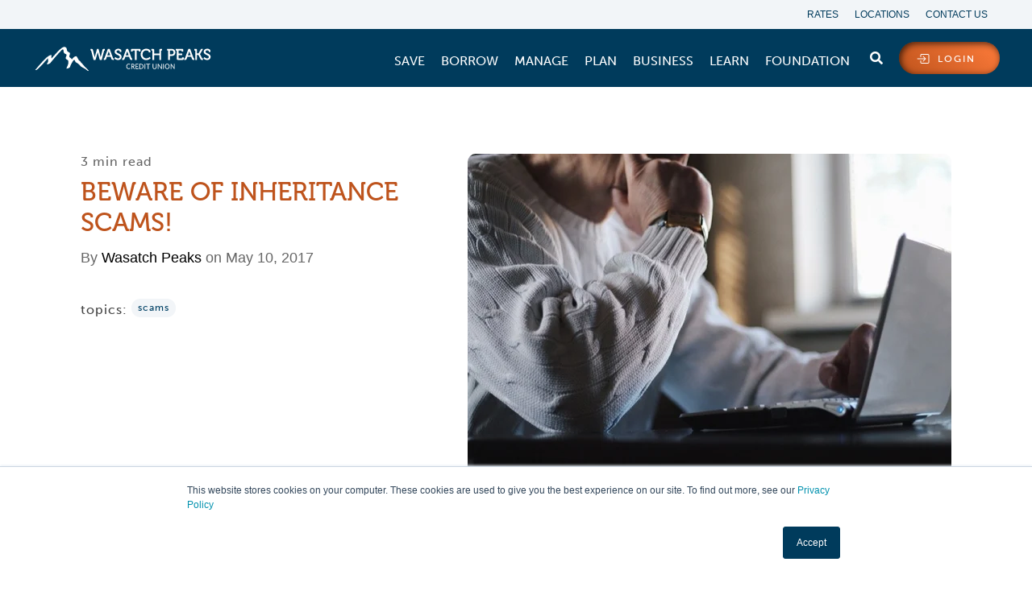

--- FILE ---
content_type: text/html; charset=UTF-8
request_url: https://www.wasatchpeaks.com/blog/beware-of-inheritance-scams
body_size: 28597
content:
<!doctype html><!--[if lt IE 7]> <html class="no-js lt-ie9 lt-ie8 lt-ie7" lang="en-us" > <![endif]--><!--[if IE 7]>    <html class="no-js lt-ie9 lt-ie8" lang="en-us" >        <![endif]--><!--[if IE 8]>    <html class="no-js lt-ie9" lang="en-us" >               <![endif]--><!--[if gt IE 8]><!--><html class="no-js" lang="en-us"><!--<![endif]--><head>
    <meta charset="utf-8">
    <meta http-equiv="X-UA-Compatible" content="IE=edge,chrome=1">
    <meta name="author" content="Wasatch Peaks">
    <meta name="description" content=" If you suspect you’ve fallen victim to scams, remember to contact Wasatch Peaks Credit Union and your credit card companies immediately to minimize the damage.">
    <meta name="generator" content="HubSpot">
    <title>Beware Of Inheritance Scams!</title>
    <link rel="shortcut icon" href="https://www.wasatchpeaks.com/hubfs/Logos/WP-Favicon-32x32.png">
    
<meta name="viewport" content="width=device-width, initial-scale=1">

    <script src="/hs/hsstatic/jquery-libs/static-1.1/jquery/jquery-1.7.1.js"></script>
<script>hsjQuery = window['jQuery'];</script>
    <meta property="og:description" content=" If you suspect you’ve fallen victim to scams, remember to contact Wasatch Peaks Credit Union and your credit card companies immediately to minimize the damage.">
    <meta property="og:title" content="Beware Of Inheritance Scams!">
    <meta name="twitter:description" content=" If you suspect you’ve fallen victim to scams, remember to contact Wasatch Peaks Credit Union and your credit card companies immediately to minimize the damage.">
    <meta name="twitter:title" content="Beware Of Inheritance Scams!">

    

    
    <style>
a.cta_button{-moz-box-sizing:content-box !important;-webkit-box-sizing:content-box !important;box-sizing:content-box !important;vertical-align:middle}.hs-breadcrumb-menu{list-style-type:none;margin:0px 0px 0px 0px;padding:0px 0px 0px 0px}.hs-breadcrumb-menu-item{float:left;padding:10px 0px 10px 10px}.hs-breadcrumb-menu-divider:before{content:'›';padding-left:10px}.hs-featured-image-link{border:0}.hs-featured-image{float:right;margin:0 0 20px 20px;max-width:50%}@media (max-width: 568px){.hs-featured-image{float:none;margin:0;width:100%;max-width:100%}}.hs-screen-reader-text{clip:rect(1px, 1px, 1px, 1px);height:1px;overflow:hidden;position:absolute !important;width:1px}
</style>


<style>

  




  
</style>


<style>
  
  .cta-primary,
  .cta-secondary,
  .cta-tertiary,
  .cta-outline-white{
    text-decoration: none !important; 
    line-height: 1;
    display: inline-block;
  }
  
  
   /************************** 
   * PRIMARY CTA : USE -->  cta-primary
   * *****************************/
  
  .cta-primary,
  .hhs-header-menu .hs-menu-wrapper.hs-menu-flow-horizontal .mega-menu a.cta-primary{
   color: #FFFFFF !important;
   font-size: 13px;
   letter-spacing: 1px;
   text-transform: uppercase;
   padding: 15px 35px !important;
   -webkit-border-radius: 25px;
   border-radius: 25px;
   transition: all 0.2s ease;
    
   
    font-weight: normal;
   
   
   
    
   
      background-color: #ff7c3b;
      background: -moz-linear-gradient(45deg, rgba(255, 124, 59,1) 0%, rgba(243, 152, 80,1) 100%);
      background: -webkit-linear-gradient(45deg, rgba(255, 124, 59,1) 0%, rgba(243, 152, 80,1) 100%);
      background: linear-gradient (45deg, rgba(255, 124, 59,1) 0%, rgba(243, 152, 80,1) 100%);  
      transition: all 0.2s ease;
    
   
   
    
  
  }
  
  .cta-primary:hover {
   color: #ffffff !important;
   
   
    
   
      background-color: #ff7c3b;
      background: -moz-linear-gradient(45deg, rgba(255, 124, 59,1) 0%, rgba(243, 152, 80,1) 100%);
      background: -webkit-linear-gradient(45deg, rgba(255, 124, 59,1) 0%, rgba(243, 152, 80,1) 100%);
      background: linear-gradient (45deg, rgba(255, 124, 59,1) 0%, rgba(243, 152, 80,1) 100%);  
      transition: all 0.2s ease;
    
     
   
    transform: translateY(-2px);
  
   
     
    
     -webkit-box-shadow: 0 10px 20px 0 rgba(0, 0, 0,0.30);
     box-shadow: 0 10px 20px 0 rgba(0, 0, 0,0.30);
   
  }
  
  /************************** 
   * SECONDARY CTA : USE -->  cta-secondary
   * *****************************/
 
  .cta-secondary,
  .hhs-header-menu .hs-menu-wrapper.hs-menu-flow-horizontal .mega-menu a.cta-secondary{
   color: #FFFFFF !important;
   font-size: 13px;
   letter-spacing: 1px;
   text-transform: uppercase;
   padding: 15px 25px !important;
   -webkit-border-radius: 50px;
   border-radius: 50px;
   transition: all 0.2s ease;
    
   
    font-weight: normal;
   
   
   
      background-color: #003b5c;
   
    
   
   
   
    
  }
  
  .cta-secondary:hover {
   color: #ffffff !important;
   
   
      background-color: #6287a5;
   
    
   
     
   
    transform: translateY(-2px);
   
   
    
     
     -webkit-box-shadow: 0 10px 20px 0 rgba(0, 0, 0,0.30);
     box-shadow: 0 10px 20px 0 rgba(0, 0, 0,0.30);
   
  }
  
  /************************** 
   * TERTIARY CTA : USE -->  cta-tertiary
   * *****************************/
 
  .cta-tertiary,
  .hhs-header-menu .hs-menu-wrapper.hs-menu-flow-horizontal .mega-menu a.cta-tertiary{
   color: #CCCCCC !important;
   font-size: 10px;
   letter-spacing: 1px;
   text-transform: uppercase;
   padding: 15px 25px !important;
   -webkit-border-radius: 20px;
   border-radius: 20px;
   transition: all 0.2s ease;
    
   
    font-weight: normal;
   
   
   
    
   
   
   
      background-color: transparent;
      border: 1px solid #EEEEEE;
   
    
   
  }
  
  .cta-tertiary:hover {
   color: #999999 !important;
   
   
    
   
     
   
    transform: scale(1.05);
   
   
   
      background-color: transparent;
      border: 1px solid #CCCCCC;
   
  }
  
  
  /************************** 
   * WHITE OUTLINE BUTTON : USE -->  cta-outline-white
   * *****************************/
 
  .cta-outline-white {
   color: #fff !important;
   font-size: 10px;
   letter-spacing: 1px;
   text-transform: uppercase;
   padding: 16px 25px;
   -webkit-border-radius: 20px;
   border-radius: 20px;
   transition: all 0.2s ease;
    
   
    font-weight: normal;
   
    
    background-color: transparent;
    border: 2px solid #fff;
  }
  
  .cta-outline-white:hover {
     
   
    transform: scale(1.05);
   
  }
  
  /************************** 
   * FORM SUBMIT BUTTON : --> DEFAULT
   * *****************************/
  .hs-button.primary,
  .hhs-form-con .hs-button.primary {
   color: #f2f5f8 !important;
   font-size: 13px;
   letter-spacing: 1px;
   text-transform: uppercase;
   padding: 20px 25px;
   -webkit-border-radius: 50px;
   border-radius: 50px;
   border: none;
    -webkit-appearance: button;
   -webkit-transition: all 0.2s ease-out;
   -moz-transition: all 0.2s ease-out;
   -o-transition: all 0.2s ease-out;
   -ms-transition: all 0.2s ease-out;
   transition: all 0.2s ease-out;
   cursor: pointer;
   display: inline-block;
   margin: 0px;
    
   
    font-weight: bold;
   
   
   
    
   
      background-color: #ff7c3b;
      background: -moz-linear-gradient(45deg, rgba(255, 124, 59,1) 0%, rgba(243, 152, 80,1) 100%);
      background: -webkit-linear-gradient(45deg, rgba(255, 124, 59,1) 0%, rgba(243, 152, 80,1) 100%);
      background: linear-gradient (45deg, rgba(255, 124, 59,1) 0%, rgba(243, 152, 80,1) 100%);  
   
   
   
    
   
     -webkit-box-shadow: 0 2px 20px 0 rgba(0, 0, 0,0.20);
     box-shadow: 0 2px 20px 0 rgba(0, 0, 0,0.20);
   
  }
  .hs-button.primary:hover,
  .hhs-form-con .hs-button.primary:hover {
   color: #f2f5f8 !important;
   
   
    
   
      background-color: #ff7c3b;
      background: -moz-linear-gradient(45deg, rgba(255, 124, 59,1) 0%, rgba(243, 152, 80,1) 100%);
      background: -webkit-linear-gradient(45deg, rgba(255, 124, 59,1) 0%, rgba(243, 152, 80,1) 100%);
      background: linear-gradient (45deg, rgba(255, 124, 59,1) 0%, rgba(243, 152, 80,1) 100%);  
   
     
   
    transform: scale(1.05);
    
   
   
   
  }
  
  /************************** 
   * FORM SUBMIT BUTTON : --> ALTERNATIVE
   * *****************************/
 
  .submit-alt .hs-button.primary {
   color: #ffffff !important;
   font-size: 13px;
   letter-spacing: 1px;
   text-transform: uppercase;
   padding: 20px 25px;
   -webkit-border-radius: 50px;
   border-radius: 50px;
   border: none;
   margin: 0px;
   transition: .3s;
   
   
    font-weight: bold;
   
   
   
    
   
   
   
      background-color: transparent;
      border: 2px solid #bd4f19;
   
    
   
     -webkit-box-shadow: none;
     box-shadow: none;
   
  
  }
  
  .submit-alt .hs-button.primary:hover {
   color: #F06420 !important;
   
   
    
   
     
   
    transform: scale(1.05);
    
   
   
   
      background-color: transparent;
      border: 2px solid #F06420;
   
  }
  
  .hs-button.primary:focus { outline: none;}
  
  
  /************************** 
   * TYPOGRAPHY
   * *****************************/
  
  
  
  
  
  h1 {
   font-size: 3.0rem;
   font-weight: 500;
   color: #444444;
   text-transform: uppercase;
   letter-spacing: 0px;
   line-height: 1.2em;
   
    font-family: 'museo', serif;
   
  }
  h2 {
   font-size: 2.4375rem;
   font-weight: 400;
   color: #444444;
   text-transform: uppercase;
   letter-spacing: 0px;
   line-height: 1.2em;
   
    font-family: 'museo-sans', sans-serif;
   
  }
  h3 {
   font-size: 1.9375rem;
   font-weight: 300;
   color: #444444;
   text-transform: uppercase;
   letter-spacing: 0px;
   line-height: 1.2em;
   
    font-family: 'museo-sans', sans-serif;
   
  }
  h4 {
   font-size: 1.5625rem;
   font-weight: 300;
   color: #444444;
   text-transform: none;
   letter-spacing: 0px;
   line-height: 1.2em;
   
    font-family: 'museo-sans', sans-serif;
   
  }
  h5 {
   font-size: 1.5625rem;
   font-weight: 300;
   color: #444444;
   text-transform: none;
   letter-spacing: 0px;
   line-height: 1.2em;
   
    font-family: 'museo-sans', sans-serif;
   
  }
  h6 {
   font-size: 1.0rem;
   font-weight: 500;
   color: #444444;
   text-transform: lowercase;
   letter-spacing: 1px;
   line-height: 1.2em;
   
    font-family: 'museo-sans', sans-serif;
   
  }
  label {
   font-size: 12px;
   font-weight: 700;
   color: #444444;
   text-transform: uppercase;
   letter-spacing: 1px;
   line-height: 1.2em;
   
    font-family: 'Helvetica', serif;
   
  }
  blockquote,
  blockquote p {
   font-size: 24px;
   font-weight: 300;
   color: ;
   text-transform: none;
   letter-spacing: 0px;
   line-height: 1.444em;
   
    font-family: 'Helvetica', serif;
   
  }
  body, p {
   font-size: 1.0rem;
   font-weight: 300;
   color: #00273d;
   letter-spacing: 0px;
   margin-bottom: 10px;
   line-height: 1.6em;
   
    font-family: 'helvetica', sans-serif;
   
  }
  body input[type="text"],
  body input[type="password"], 
  body input[type="datetime"], 
  body input[type="datetime-local"], 
  body input[type="date"], 
  body input[type="month"], 
  body input[type="time"], 
  body input[type="week"], 
  body input[type="number"], 
  body input[type="email"], 
  body input[type="url"], 
  body input[type="search"], 
  body input[type="tel"], 
  body input[type="color"],
  body input[type="file"],
  body textarea,
  body select {
   font-size: 1.125rem;
   font-weight: 300;
   color: #444444;
   letter-spacing: 0px;
   margin-bottom: 10px;
   line-height: 1.444em;
    border: 1px solid #ddd;
   
    font-family: 'museo-sans', sans-serif;
   
  }
  li {
   font-size: 1.0rem;
   font-weight: 300;
   color: #444444;
   letter-spacing: 0px;
   margin-bottom: 5px;
   line-height: 1.6em;
   
    font-family: 'helvetica', sans-serif;
   
  }font-family: 'helvetica', sans-serif;
  blockquote {
    line-height: 1.6em;
  }
  
  /** HEADER AND FOOTER NAV FONT- FAMILY **/
  .hhs-header-menu .hs-menu-wrapper.hs-menu-flow-horizontal>ul li a {
    font-family: 'museo-sans', sans-serif;
  }
  .hhs-foot-nav-col .hs-menu-wrapper.hs-menu-flow-horizontal > ul li a {
    font-family: 'museo-sans', sans-serif;
  }
  
  
  @media (max-width: 768px) {
    h1 {font-size: 3.0rem;}
    h2 {font-size: 2.4375rem;}
    h3 {font-size: 1.9375rem;}
    h4 {font-size: 1.5625rem;}
    h5 {font-size: 1.375rem;}
    body, p {font-size: 1.0rem;}
    li {font-size: 1.0rem;}
    label {font-size: 0.6875rem;}
  }
  
  @media (max-width: 575px) {
    h1 {font-size: 2.75rem;}
    h2 {font-size: 2.0625rem;}
    h3 {font-size: 1.6875rem;}
    h4 {font-size: 1.4375rem;}
    h5 {font-size: 1.3125rem;}
    body, p {font-size: 1.0rem;}
    li {font-size: 1.0rem;}
    label {font-size: 0.6875rem;}
  }
  
  h1, h2, h3, h4, h5, p, li, span {
   text-rendering: optimizelegibility;
    margin-top: 0px;
  }
  
  /************************** 
   * UI ELEMENTS
   * *****************************/
  
  .hhs-divider {
    border-bottom: 2px solid #CCCCCC;
    width: 50px;
    margin: 0 0 50px 0;
  }
  .fa,.fal,.fab,.fas,.far{
      color: #6287a5;
  }
  .hhs-icon-con svg {
    fill: #6287a5;
  }
  
  .hs-search-highlight,
  .blog-listing-wrapper .post-listing .post-item .post-body a,
  .blog-post-wrapper .post-body a, 
  a {
   color: #be531c;
  }
  
  .hs-search-results__title:hover,
  .blog-listing-wrapper .post-listing .post-item .post-body a:hover,
  .blog-post-wrapper .post-body a:hover,
  a:hover,a:focus  {
   color: #853a14;

  }
  
  .hhs-search-modal button {
   background-color:  #be531c;
  }

  
  /************************** 
   * BLOG
   * *****************************/
  .blog-post-wrapper h1,
  .blog-listing-wrapper .post-listing .post-item h2 {
    font-size: 2.0rem;
  }
  
  .blog-post-wrapper h1 a,
  .blog-listing-wrapper .post-listing .post-item h2 a {
    color: #be531c;
  }
  
  .blog-post-wrapper h1 a:hover,
  .blog-listing-wrapper .post-listing .post-item h2 a:hover {
    color: #763413;
  }
  
  /* POST CONTENT */
  
  .blog-post-wrapper .post-body p {
   font-size: 1.125rem;
   font-weight: 300;
   color: #444444;
   letter-spacing: 0px;
   margin-bottom: 10px;
   line-height: 1.6em;
   
    font-family: 'museo-sans', sans-serif;
   
  }
  .post-body ul li, .post-body ol li {
    font-size: 1.125rem;
   
    font-family: 'museo-sans', sans-serif;
   
  }
  p.author-bio-short {
   color: #444444;
  }
  
  /* SIDE BAR */
  
  .hs-rss-module a.hs-rss-title {
    color: #444444;
  }
  .hs-rss-module a.hs-rss-title:hover {
   color: #f39850;
  }
  
  .hhs-blog-sidebar .hs-rss-item {
    background-color: #f2f5f8;
  }
  
  .hhs-blog-sidebar .hs-rss-item .hs-rss-byline .hs-rss-date,
  .hhs-blog-sidebar .hs-rss-item .hs-rss-description p {
    color: #666666;
  }
  
  @media (max-width: 768px) {
    .blog-post-wrapper h1,
    .blog-listing-wrapper .post-listing .post-item h2 {
      font-size: 1.75rem;
    }
    .blog-post-wrapper .post-body p {
      font-size: 1.0rem;
    }
  }
  
  a.topic-link {
    background-color: #f2f5f8;
    color: #004165;
    font-size: 0.75rem;
    text-decoration: underline;
  }
  
  a.topic-link:hover {
    background-color: #004165;
    color: #FFFFFF;
  }
  
  @media (max-width: 575px) {
    .blog-post-wrapper h1,
    .blog-listing-wrapper .post-listing .post-item h2 {
      font-size: 1.5rem;
    }
    .blog-post-wrapper .post-body p {
      font-size: 1.0rem;
    }
  }
  
</style>

<link rel="stylesheet" href="https://www.wasatchpeaks.com/hubfs/hub_generated/module_assets/1/19402452677/1742725904800/module_CLEAN_6_-_Global_-_Header.min.css">

<style>
  .hhs-header-mod {
    background-color: rgba(0, 59, 92, 1);
    padding: 14px 0 6px 0; 
  }
  .hhs-header-mod > div {
    padding-left: 0 !important;
    padding-right: 0 !important;
  }
  .hhs-header-mod.hhs-alt-nav .logo-sticky,
  .logo-standard  {
    max-width: 225px;
    float: left;
  }
  .hhs-header-mod.hhs-alt-nav.sticky-menu.active .logo-sticky,
  .logo-sticky  {
    max-width: 70px;
    float: left;
  }
  
  .hhs-header-mod .hhs-nav {
    height: 40px;
    display: table;
  }
  .custom-menu-primary .hs-menu-wrapper > ul > li {
    margin-left: 10px;
  }
  .hhs-header-menu .hs-menu-wrapper.hs-menu-flow-horizontal>ul li a,
  .hhs-header-search a i{
    color: rgba(255, 255, 255, 1) !important;
    text-transform: uppercase;
    position: relative;
  }
  .hhs-lang-switch .globe_class:before{
    color: rgba(255, 255, 255, 1) !important;
  }
  .hhs-header-menu .hs-menu-wrapper.hs-menu-flow-horizontal>ul li a:hover,
  .hhs-header-search a i:hover,
  .hhs-lang-switch .globe_class:hover{
    color: rgba(255, 255, 255, 1) !important;
  }
  
  .lang_list_class li,
  .custom-menu-primary .hs-menu-wrapper > ul ul{
     background: #FFFFFF !important;
  }
  .custom-menu-primary .hs-menu-wrapper > ul > li > ul:before{
     color: #FFFFFF !important;
  }
  .hhs-lang-switch .lang_list_class:after {
   border-bottom-color: #FFFFFF !important;
  }
  .custom-menu-primary .hs-menu-wrapper > ul li a, 
  .hs-menu-wrapper.hs-menu-flow-horizontal > ul li.hs-item-has-children ul.hs-menu-children-wrapper li a,
  .hhs-lang-switch .lang_list_class li a {
    color: #555555 !important;
    font-size: 12px !important;
  }
  .hhs-lang-switch .lang_list_class li a:hover,
  .custom-menu-primary .hs-menu-wrapper > ul ul li a:hover {
   background-color:  #8f3e15;
  }
  .hhs-lang-switch .lang_list_class li a:hover,
  .custom-menu-primary .hs-menu-wrapper > ul li.hs-item-has-children ul.hs-menu-children-wrapper li a:hover {
   color: #fff !important;
  }
  .custom-menu-primary .hs-menu-wrapper > ul li.hs-item-has-children ul.hs-menu-children-wrapper li.active a:hover {
    color: #555555 !important;
  }
  
  /*** MOBILE HAMBURGER ***/
  .hamburger-inner, .hamburger-inner::before, .hamburger-inner::after,
  .hamburger.is-active .hamburger-inner,
  .hamburger.is-active .hamburger-inner::before,
  .hamburger.is-active .hamburger-inner::after {
    background-color: rgba(255, 255, 255, 1); 
  }
  
  /*** STICKY HEADER ***/
  .hhs-header-mod.hhs-alt-nav.sticky-menu,
  .hhs-header-mod.sticky-menu {
    background-color: rgba(0, 59, 92, 0.90);
  }
  .sticky-menu.active {
    background-color: rgba(0, 59, 92, 0.90);
  }
  .hhs-header-mod.hhs-alt-nav .hhs-header-menu .hs-menu-wrapper.hs-menu-flow-horizontal>ul li a,
  .hhs-header-mod.hhs-alt-nav .hhs-header-search a i,
  .hhs-header-mod.hhs-alt-nav .hhs-lang-switch .globe_class:before,
  .sticky-menu .hhs-header-menu .hs-menu-wrapper.hs-menu-flow-horizontal>ul li a,
  .sticky-menu .hhs-header-search a i,
  .sticky-menu .hhs-lang-switch .globe_class:before{
    color: rgba(255, 255, 255, 1) !important;
  }
  .hhs-header-mod.hhs-alt-nav .hhs-header-menu .hs-menu-wrapper.hs-menu-flow-horizontal .hs-menu-depth-1:first-child:hover,
  .hhs-header-mod.hhs-alt-nav .hhs-header-search a i:hover,
  .hhs-header-mod.hhs-alt-nav .hhs-lang-switch .globe_class:before,
  .sticky-menu .hhs-header-menu .hs-menu-wrapper.hs-menu-flow-horizontal .hs-menu-depth-1:first-child:hover,
  .sticky-menu .hhs-header-search a i:hover,
  .sticky-menu .hhs-lang-switch .globe_class:before {
    color: rgba(255, 255, 255, 0.80) !important;
  }
  
  .hhs-header-mod.hhs-alt-nav .hamburger-inner, .hhs-header-mod.hhs-alt-nav .hamburger-inner::before, .hhs-header-mod.hhs-alt-nav .hamburger-inner::after,
  .hhs-header-mod.hhs-alt-nav .hamburger.is-active .hamburger-inner,
  .hhs-header-mod.hhs-alt-nav .hamburger.is-active .hamburger-inner::before,
  .hhs-header-mod.hhs-alt-nav .hamburger.is-active .hamburger-inner::after,
  .sticky-menu .hamburger-inner, .sticky-menu .hamburger-inner::before, .sticky-menu .hamburger-inner::after,
  .sticky-menu .hamburger.is-active .hamburger-inner,
  .sticky-menu .hamburger.is-active .hamburger-inner::before,
  .sticky-menu .hamburger.is-active .hamburger-inner::after {
    background-color: rgba(255, 255, 255, 0.80); 
  }
  .hhs-header-mod.sticky-menu .hhs-nav {
    height: 40px;
  }
  /* WP added main nav animation */

  .hhs-header-menu .hs-menu-wrapper.hs-menu-flow-horizontal>ul > li > a:after , .sticky-menu .hhs-header-menu .hs-menu-wrapper.hs-menu-flow-horizontal>ul >li > a:after {    
  background: none repeat scroll 0 0 transparent;
  bottom: 10px;
  content: "";
  display: block;
  height: 2px;
  left: 50%;
  position: absolute;
  background: rgba(255, 255, 255, 0.80);
  transition: width 0.3s ease 0s, left 0.3s ease 0s;
  width: 0;
  margin-left: 0px !important;
}
.hhs-header-menu .hs-menu-wrapper.hs-menu-flow-horizontal>ul > li > a:hover:after, .sticky-menu .hhs-header-menu .hs-menu-wrapper.hs-menu-flow-horizontal >ul >li > a:hover:after { 
  width: 100%; 
  left: 0; 
}

  
  .hhs-header-menu .hs-menu-wrapper.hs-menu-flow-horizontal>ul li a {
    font-size: 16px !important;
    font-weight: normal;
  }
  .hhs-hat-pull-down,
  .hhs-header-hat {
   background-color: #f2f5f8; 
  }
  .hhs-hat-pull-down i,
  .hhs-hat-menu .hs-menu-wrapper.hs-menu-flow-horizontal>ul li a {
   font-size: 12px !important;
    
      color: rgba(0, 59, 92, 1) !important;
    
  }
  
    .hhs-hat-menu .hs-menu-wrapper.hs-menu-flow-horizontal>ul li a:hover {
     color: rgba(143, 62, 21, 1) !important;
    }
  
  
  /*** MEGA MENU ***/
  
  
   /** TABLET CSS **/
  @media (max-width: 768px) {
    .custom-menu-primary .hs-menu-wrapper > ul {
       margin-top: 0px !important;
    }
    .custom-menu-primary .hs-menu-wrapper > ul,
    .custom-menu-primary .hs-menu-wrapper > ul li.active a:hover{
      background-color:  #FFFFFF !important;
    }
    .hhs-header-menu .hs-menu-wrapper.hs-menu-flow-horizontal>ul li a:hover,
    .custom-menu-primary .hs-menu-wrapper > ul li.active a:hover,
    .hhs-header-menu .hs-menu-wrapper.hs-menu-flow-horizontal>ul li a {
      color:  #555555 !important;
    }
    .custom-menu-primary .hs-menu-wrapper > ul li{
      
        border-top: 1px solid rgba(0, 0, 0, .1) !important; 
      
    }
    .custom-menu-primary .hs-menu-wrapper > ul ul li{
      
        background-color: rgba(0, 0, 0, .05);
      
    }
  }
  
  /** MOBILE CSS **/
@media (max-width: 575px) {
  .hhs-header-mod {
    padding: 20px 0 10px 0;
  }
  .logo-standard, .logo-sticky {
    max-width: 220px;
    padding-left: 24px;
  }
  .hhs-header-search a i.fa-search {
    color: rgb(0, 59, 92) !important;
  }
}
  
</style>

<link rel="stylesheet" href="https://www.wasatchpeaks.com/hubfs/hub_generated/module_assets/1/19400522002/1742725896139/module_CLEAN_6_-_Item_-_Spacer.min.css">

<style>
  
  #hs_cos_wrapper_module_1574093512055261 .hhs-spacer-mod {
   background-color: rgba(255, 255, 255, 0.0);
  }
  
  #hs_cos_wrapper_module_1574093512055261 .hhs-horz-spacer {
    height:5px;
  }
  
  #hs_cos_wrapper_module_1574093512055261 .hhs-horz-spacer.divider-line {
    margin:5px 0 5px; 
    border-bottom: 1px solid rgba(221, 221, 221, 1);
  }
  
   /** TABLET CSS **/
  @media (max-width: 768px) {
    #hs_cos_wrapper_module_1574093512055261 .hhs-horz-spacer {
    height:25px;
    }
    #hs_cos_wrapper_module_1574093512055261 .hhs-horz-spacer.divider-line {
      margin:25px 0 25px; 
    }
  }
  
  /** MOBILE CSS **/
  @media (max-width: 575px) {
    #hs_cos_wrapper_module_1574093512055261 .hhs-horz-spacer {
    height:50px;
    }
    #hs_cos_wrapper_module_1574093512055261 .hhs-horz-spacer.divider-line {
      margin:50px 0 50px; 
    }
  }
</style>


<style>
  
  #hs_cos_wrapper_module_166968033083694 .hhs-spacer-mod {
   background-color: rgba(255, 255, 255, 0.0);
  }
  
  #hs_cos_wrapper_module_166968033083694 .hhs-horz-spacer {
    height:5px;
  }
  
  #hs_cos_wrapper_module_166968033083694 .hhs-horz-spacer.divider-line {
    margin:5px 0 5px; 
    border-bottom: 1px solid rgba(221, 221, 221, 1);
  }
  
   /** TABLET CSS **/
  @media (max-width: 768px) {
    #hs_cos_wrapper_module_166968033083694 .hhs-horz-spacer {
    height:10px;
    }
    #hs_cos_wrapper_module_166968033083694 .hhs-horz-spacer.divider-line {
      margin:10px 0 10px; 
    }
  }
  
  /** MOBILE CSS **/
  @media (max-width: 575px) {
    #hs_cos_wrapper_module_166968033083694 .hhs-horz-spacer {
    height:50px;
    }
    #hs_cos_wrapper_module_166968033083694 .hhs-horz-spacer.divider-line {
      margin:50px 0 50px; 
    }
  }
</style>


<style>
  
  #hs_cos_wrapper_module_1574102908713329 .hhs-spacer-mod {
   background-color: rgba(255, 255, 255, 0.0);
  }
  
  #hs_cos_wrapper_module_1574102908713329 .hhs-horz-spacer.divider-line {
    margin:5px 0 5px; 
    border-bottom: 1px solid rgba(221, 221, 221, 1);
  }
  
   /** TABLET CSS **/
  @media (max-width: 768px) {
    #hs_cos_wrapper_module_1574102908713329 .hhs-horz-spacer {
    height:5px;
    }
    #hs_cos_wrapper_module_1574102908713329 .hhs-horz-spacer.divider-line {
      margin:5px 0 5px; 
    }
  }
  
  /** MOBILE CSS **/
  @media (max-width: 575px) {
    #hs_cos_wrapper_module_1574102908713329 .hhs-horz-spacer {
    height:50px;
    }
    #hs_cos_wrapper_module_1574102908713329 .hhs-horz-spacer.divider-line {
      margin:50px 0 50px; 
    }
  }
</style>


<style>
  
  #hs_cos_wrapper_module_1574102961621379 .hhs-spacer-mod {
   background-color: rgba(255, 255, 255, 0.0);
  }
  
  #hs_cos_wrapper_module_1574102961621379 .hhs-horz-spacer.divider-line {
    margin:5px 0 5px; 
    border-bottom: 1px solid rgba(221, 221, 221, 1);
  }
  
   /** TABLET CSS **/
  @media (max-width: 768px) {
    #hs_cos_wrapper_module_1574102961621379 .hhs-horz-spacer {
    height:5px;
    }
    #hs_cos_wrapper_module_1574102961621379 .hhs-horz-spacer.divider-line {
      margin:5px 0 5px; 
    }
  }
  
  /** MOBILE CSS **/
  @media (max-width: 575px) {
    #hs_cos_wrapper_module_1574102961621379 .hhs-horz-spacer {
    height:50px;
    }
    #hs_cos_wrapper_module_1574102961621379 .hhs-horz-spacer.divider-line {
      margin:50px 0 50px; 
    }
  }
</style>


<style>
  
  #hs_cos_wrapper_module_1574102961015374 .hhs-spacer-mod {
   background-color: rgba(255, 255, 255, 0.0);
  }
  
  #hs_cos_wrapper_module_1574102961015374 .hhs-horz-spacer.divider-line {
    margin:5px 0 5px; 
    border-bottom: 1px solid rgba(221, 221, 221, 1);
  }
  
   /** TABLET CSS **/
  @media (max-width: 768px) {
    #hs_cos_wrapper_module_1574102961015374 .hhs-horz-spacer {
    height:5px;
    }
    #hs_cos_wrapper_module_1574102961015374 .hhs-horz-spacer.divider-line {
      margin:5px 0 5px; 
    }
  }
  
  /** MOBILE CSS **/
  @media (max-width: 575px) {
    #hs_cos_wrapper_module_1574102961015374 .hhs-horz-spacer {
    height:50px;
    }
    #hs_cos_wrapper_module_1574102961015374 .hhs-horz-spacer.divider-line {
      margin:50px 0 50px; 
    }
  }
</style>


<style>
  
  #hs_cos_wrapper_module_1574102876518305 .hhs-spacer-mod {
   background-color: rgba(255, 255, 255, 0.0);
  }
  
  #hs_cos_wrapper_module_1574102876518305 .hhs-horz-spacer {
    height:5px;
  }
  
  #hs_cos_wrapper_module_1574102876518305 .hhs-horz-spacer.divider-line {
    margin:5px 0 5px; 
    border-bottom: 1px solid rgba(221, 221, 221, 1);
  }
  
   /** TABLET CSS **/
  @media (max-width: 768px) {
    #hs_cos_wrapper_module_1574102876518305 .hhs-horz-spacer {
    height:10px;
    }
    #hs_cos_wrapper_module_1574102876518305 .hhs-horz-spacer.divider-line {
      margin:10px 0 10px; 
    }
  }
  
  /** MOBILE CSS **/
  @media (max-width: 575px) {
    #hs_cos_wrapper_module_1574102876518305 .hhs-horz-spacer {
    height:50px;
    }
    #hs_cos_wrapper_module_1574102876518305 .hhs-horz-spacer.divider-line {
      margin:50px 0 50px; 
    }
  }
</style>


<style>
  
  #hs_cos_wrapper_module_165331865729783 .hhs-spacer-mod {
   background-color: rgba(255, 255, 255, 0.0);
  }
  
  #hs_cos_wrapper_module_165331865729783 .hhs-horz-spacer {
    height:25px;
  }
  
  #hs_cos_wrapper_module_165331865729783 .hhs-horz-spacer.divider-line {
    margin:25px 0 25px; 
    border-bottom: 1px solid rgba(221, 221, 221, 1);
  }
  
   /** TABLET CSS **/
  @media (max-width: 768px) {
    #hs_cos_wrapper_module_165331865729783 .hhs-horz-spacer {
    height:50px;
    }
    #hs_cos_wrapper_module_165331865729783 .hhs-horz-spacer.divider-line {
      margin:50px 0 50px; 
    }
  }
  
  /** MOBILE CSS **/
  @media (max-width: 575px) {
    #hs_cos_wrapper_module_165331865729783 .hhs-horz-spacer {
    height:50px;
    }
    #hs_cos_wrapper_module_165331865729783 .hhs-horz-spacer.divider-line {
      margin:50px 0 50px; 
    }
  }
</style>


<style>
  
  #hs_cos_wrapper_module_1644260258982332 .hhs-spacer-mod {
   background-color: rgba(255, 255, 255, 0.0);
  }
  
  #hs_cos_wrapper_module_1644260258982332 .hhs-horz-spacer.divider-line {
    margin:5px 0 5px; 
    border-bottom: 1px solid rgba(221, 221, 221, 1);
  }
  
   /** TABLET CSS **/
  @media (max-width: 768px) {
    #hs_cos_wrapper_module_1644260258982332 .hhs-horz-spacer {
    height:50px;
    }
    #hs_cos_wrapper_module_1644260258982332 .hhs-horz-spacer.divider-line {
      margin:50px 0 50px; 
    }
  }
  
  /** MOBILE CSS **/
  @media (max-width: 575px) {
    #hs_cos_wrapper_module_1644260258982332 .hhs-horz-spacer {
    height:50px;
    }
    #hs_cos_wrapper_module_1644260258982332 .hhs-horz-spacer.divider-line {
      margin:50px 0 50px; 
    }
  }
</style>


<style>
  
  #hs_cos_wrapper_module_1644260290582366 .hhs-spacer-mod {
   background-color: rgba(255, 255, 255, 0.0);
  }
  
  #hs_cos_wrapper_module_1644260290582366 .hhs-horz-spacer.divider-line {
    margin:5px 0 5px; 
    border-bottom: 1px solid rgba(221, 221, 221, 1);
  }
  
   /** TABLET CSS **/
  @media (max-width: 768px) {
    #hs_cos_wrapper_module_1644260290582366 .hhs-horz-spacer {
    height:50px;
    }
    #hs_cos_wrapper_module_1644260290582366 .hhs-horz-spacer.divider-line {
      margin:50px 0 50px; 
    }
  }
  
  /** MOBILE CSS **/
  @media (max-width: 575px) {
    #hs_cos_wrapper_module_1644260290582366 .hhs-horz-spacer {
    height:50px;
    }
    #hs_cos_wrapper_module_1644260290582366 .hhs-horz-spacer.divider-line {
      margin:50px 0 50px; 
    }
  }
</style>


<style>
  
  #hs_cos_wrapper_module_1644260289254360 .hhs-spacer-mod {
   background-color: rgba(255, 255, 255, 0.0);
  }
  
  #hs_cos_wrapper_module_1644260289254360 .hhs-horz-spacer.divider-line {
    margin:5px 0 5px; 
    border-bottom: 1px solid rgba(221, 221, 221, 1);
  }
  
   /** TABLET CSS **/
  @media (max-width: 768px) {
    #hs_cos_wrapper_module_1644260289254360 .hhs-horz-spacer {
    height:50px;
    }
    #hs_cos_wrapper_module_1644260289254360 .hhs-horz-spacer.divider-line {
      margin:50px 0 50px; 
    }
  }
  
  /** MOBILE CSS **/
  @media (max-width: 575px) {
    #hs_cos_wrapper_module_1644260289254360 .hhs-horz-spacer {
    height:50px;
    }
    #hs_cos_wrapper_module_1644260289254360 .hhs-horz-spacer.divider-line {
      margin:50px 0 50px; 
    }
  }
</style>


<style>
  
  #hs_cos_wrapper_module_1644260313594411 .hhs-spacer-mod {
   background-color: rgba(255, 255, 255, 0.0);
  }
  
  #hs_cos_wrapper_module_1644260313594411 .hhs-horz-spacer.divider-line {
    margin:5px 0 5px; 
    border-bottom: 1px solid rgba(221, 221, 221, 1);
  }
  
   /** TABLET CSS **/
  @media (max-width: 768px) {
    #hs_cos_wrapper_module_1644260313594411 .hhs-horz-spacer {
    height:50px;
    }
    #hs_cos_wrapper_module_1644260313594411 .hhs-horz-spacer.divider-line {
      margin:50px 0 50px; 
    }
  }
  
  /** MOBILE CSS **/
  @media (max-width: 575px) {
    #hs_cos_wrapper_module_1644260313594411 .hhs-horz-spacer {
    height:50px;
    }
    #hs_cos_wrapper_module_1644260313594411 .hhs-horz-spacer.divider-line {
      margin:50px 0 50px; 
    }
  }
</style>


<style>
  
  #hs_cos_wrapper_module_1644260314664417 .hhs-spacer-mod {
   background-color: rgba(255, 255, 255, 0.0);
  }
  
  #hs_cos_wrapper_module_1644260314664417 .hhs-horz-spacer {
    height:10px;
  }
  
  #hs_cos_wrapper_module_1644260314664417 .hhs-horz-spacer.divider-line {
    margin:10px 0 10px; 
    border-bottom: 1px solid rgba(221, 221, 221, 1);
  }
  
   /** TABLET CSS **/
  @media (max-width: 768px) {
    #hs_cos_wrapper_module_1644260314664417 .hhs-horz-spacer {
    height:50px;
    }
    #hs_cos_wrapper_module_1644260314664417 .hhs-horz-spacer.divider-line {
      margin:50px 0 50px; 
    }
  }
  
  /** MOBILE CSS **/
  @media (max-width: 575px) {
    #hs_cos_wrapper_module_1644260314664417 .hhs-horz-spacer {
    height:50px;
    }
    #hs_cos_wrapper_module_1644260314664417 .hhs-horz-spacer.divider-line {
      margin:50px 0 50px; 
    }
  }
</style>


<style>
  
  #hs_cos_wrapper_module_1644260338152459 .hhs-spacer-mod {
   background-color: rgba(255, 255, 255, 0.0);
  }
  
  #hs_cos_wrapper_module_1644260338152459 .hhs-horz-spacer.divider-line {
    margin:5px 0 5px; 
    border-bottom: 1px solid rgba(221, 221, 221, 1);
  }
  
   /** TABLET CSS **/
  @media (max-width: 768px) {
    #hs_cos_wrapper_module_1644260338152459 .hhs-horz-spacer {
    height:50px;
    }
    #hs_cos_wrapper_module_1644260338152459 .hhs-horz-spacer.divider-line {
      margin:50px 0 50px; 
    }
  }
  
  /** MOBILE CSS **/
  @media (max-width: 575px) {
    #hs_cos_wrapper_module_1644260338152459 .hhs-horz-spacer {
    height:50px;
    }
    #hs_cos_wrapper_module_1644260338152459 .hhs-horz-spacer.divider-line {
      margin:50px 0 50px; 
    }
  }
</style>


<style>
  
  #hs_cos_wrapper_module_165331864546375 .hhs-spacer-mod {
   background-color: rgba(255, 255, 255, 0.0);
  }
  
  #hs_cos_wrapper_module_165331864546375 .hhs-horz-spacer {
    height:25px;
  }
  
  #hs_cos_wrapper_module_165331864546375 .hhs-horz-spacer.divider-line {
    margin:25px 0 25px; 
    border-bottom: 1px solid rgba(221, 221, 221, 1);
  }
  
   /** TABLET CSS **/
  @media (max-width: 768px) {
    #hs_cos_wrapper_module_165331864546375 .hhs-horz-spacer {
    height:50px;
    }
    #hs_cos_wrapper_module_165331864546375 .hhs-horz-spacer.divider-line {
      margin:50px 0 50px; 
    }
  }
  
  /** MOBILE CSS **/
  @media (max-width: 575px) {
    #hs_cos_wrapper_module_165331864546375 .hhs-horz-spacer {
    height:50px;
    }
    #hs_cos_wrapper_module_165331864546375 .hhs-horz-spacer.divider-line {
      margin:50px 0 50px; 
    }
  }
</style>


<style>
  
  #hs_cos_wrapper_module_15767982957911621 .hhs-spacer-mod {
   background-color: rgba(255, 255, 255, 0.0);
  }
  
  #hs_cos_wrapper_module_15767982957911621 .hhs-horz-spacer {
    height:5px;
  }
  
  #hs_cos_wrapper_module_15767982957911621 .hhs-horz-spacer.divider-line {
    margin:5px 0 5px; 
    border-bottom: 1px solid rgba(221, 221, 221, 1);
  }
  
   /** TABLET CSS **/
  @media (max-width: 768px) {
    #hs_cos_wrapper_module_15767982957911621 .hhs-horz-spacer {
    height:25px;
    }
    #hs_cos_wrapper_module_15767982957911621 .hhs-horz-spacer.divider-line {
      margin:25px 0 25px; 
    }
  }
  
  /** MOBILE CSS **/
  @media (max-width: 575px) {
    #hs_cos_wrapper_module_15767982957911621 .hhs-horz-spacer {
    height:25px;
    }
    #hs_cos_wrapper_module_15767982957911621 .hhs-horz-spacer.divider-line {
      margin:25px 0 25px; 
    }
  }
</style>


<style>
  
  #hs_cos_wrapper_module_1644260610258573 .hhs-spacer-mod {
   background-color: rgba(255, 255, 255, 0.0);
  }
  
  #hs_cos_wrapper_module_1644260610258573 .hhs-horz-spacer.divider-line {
    margin:10px 0 10px; 
    border-bottom: 1px solid rgba(221, 221, 221, 1);
  }
  
   /** TABLET CSS **/
  @media (max-width: 768px) {
    #hs_cos_wrapper_module_1644260610258573 .hhs-horz-spacer {
    height:50px;
    }
    #hs_cos_wrapper_module_1644260610258573 .hhs-horz-spacer.divider-line {
      margin:50px 0 50px; 
    }
  }
  
  /** MOBILE CSS **/
  @media (max-width: 575px) {
    #hs_cos_wrapper_module_1644260610258573 .hhs-horz-spacer {
    height:50px;
    }
    #hs_cos_wrapper_module_1644260610258573 .hhs-horz-spacer.divider-line {
      margin:50px 0 50px; 
    }
  }
</style>


<style>
  
  #hs_cos_wrapper_module_1644260586217551 .hhs-spacer-mod {
   background-color: rgba(255, 255, 255, 0.0);
  }
  
  #hs_cos_wrapper_module_1644260586217551 .hhs-horz-spacer.divider-line {
    margin:10px 0 10px; 
    border-bottom: 1px solid rgba(221, 221, 221, 1);
  }
  
   /** TABLET CSS **/
  @media (max-width: 768px) {
    #hs_cos_wrapper_module_1644260586217551 .hhs-horz-spacer {
    height:50px;
    }
    #hs_cos_wrapper_module_1644260586217551 .hhs-horz-spacer.divider-line {
      margin:50px 0 50px; 
    }
  }
  
  /** MOBILE CSS **/
  @media (max-width: 575px) {
    #hs_cos_wrapper_module_1644260586217551 .hhs-horz-spacer {
    height:50px;
    }
    #hs_cos_wrapper_module_1644260586217551 .hhs-horz-spacer.divider-line {
      margin:50px 0 50px; 
    }
  }
</style>


<style>
  
  #hs_cos_wrapper_module_1644260611437579 .hhs-spacer-mod {
   background-color: rgba(255, 255, 255, 0.0);
  }
  
  #hs_cos_wrapper_module_1644260611437579 .hhs-horz-spacer.divider-line {
    margin:10px 0 10px; 
    border-bottom: 1px solid rgba(221, 221, 221, 1);
  }
  
   /** TABLET CSS **/
  @media (max-width: 768px) {
    #hs_cos_wrapper_module_1644260611437579 .hhs-horz-spacer {
    height:50px;
    }
    #hs_cos_wrapper_module_1644260611437579 .hhs-horz-spacer.divider-line {
      margin:50px 0 50px; 
    }
  }
  
  /** MOBILE CSS **/
  @media (max-width: 575px) {
    #hs_cos_wrapper_module_1644260611437579 .hhs-horz-spacer {
    height:50px;
    }
    #hs_cos_wrapper_module_1644260611437579 .hhs-horz-spacer.divider-line {
      margin:50px 0 50px; 
    }
  }
</style>


<style>
  
  #hs_cos_wrapper_module_1644260613119587 .hhs-spacer-mod {
   background-color: rgba(255, 255, 255, 0.0);
  }
  
  #hs_cos_wrapper_module_1644260613119587 .hhs-horz-spacer.divider-line {
    margin:10px 0 10px; 
    border-bottom: 1px solid rgba(221, 221, 221, 1);
  }
  
   /** TABLET CSS **/
  @media (max-width: 768px) {
    #hs_cos_wrapper_module_1644260613119587 .hhs-horz-spacer {
    height:50px;
    }
    #hs_cos_wrapper_module_1644260613119587 .hhs-horz-spacer.divider-line {
      margin:50px 0 50px; 
    }
  }
  
  /** MOBILE CSS **/
  @media (max-width: 575px) {
    #hs_cos_wrapper_module_1644260613119587 .hhs-horz-spacer {
    height:50px;
    }
    #hs_cos_wrapper_module_1644260613119587 .hhs-horz-spacer.divider-line {
      margin:50px 0 50px; 
    }
  }
</style>


<style>
  
  #hs_cos_wrapper_module_15767982923511612 .hhs-spacer-mod {
   background-color: rgba(255, 255, 255, 0.0);
  }
  
  #hs_cos_wrapper_module_15767982923511612 .hhs-horz-spacer {
    height:5px;
  }
  
  #hs_cos_wrapper_module_15767982923511612 .hhs-horz-spacer.divider-line {
    margin:5px 0 5px; 
    border-bottom: 1px solid rgba(221, 221, 221, 1);
  }
  
   /** TABLET CSS **/
  @media (max-width: 768px) {
    #hs_cos_wrapper_module_15767982923511612 .hhs-horz-spacer {
    height:25px;
    }
    #hs_cos_wrapper_module_15767982923511612 .hhs-horz-spacer.divider-line {
      margin:25px 0 25px; 
    }
  }
  
  /** MOBILE CSS **/
  @media (max-width: 575px) {
    #hs_cos_wrapper_module_15767982923511612 .hhs-horz-spacer {
    height:25px;
    }
    #hs_cos_wrapper_module_15767982923511612 .hhs-horz-spacer.divider-line {
      margin:25px 0 25px; 
    }
  }
</style>


<style>
  
  #hs_cos_wrapper_module_1644260751128764 .hhs-spacer-mod {
   background-color: rgba(255, 255, 255, 0.0);
  }
  
  #hs_cos_wrapper_module_1644260751128764 .hhs-horz-spacer {
    height:5px;
  }
  
  #hs_cos_wrapper_module_1644260751128764 .hhs-horz-spacer.divider-line {
    margin:5px 0 5px; 
    border-bottom: 1px solid rgba(221, 221, 221, 1);
  }
  
   /** TABLET CSS **/
  @media (max-width: 768px) {
    #hs_cos_wrapper_module_1644260751128764 .hhs-horz-spacer {
    height:5px;
    }
    #hs_cos_wrapper_module_1644260751128764 .hhs-horz-spacer.divider-line {
      margin:5px 0 5px; 
    }
  }
  
  /** MOBILE CSS **/
  @media (max-width: 575px) {
    #hs_cos_wrapper_module_1644260751128764 .hhs-horz-spacer {
    height:50px;
    }
    #hs_cos_wrapper_module_1644260751128764 .hhs-horz-spacer.divider-line {
      margin:50px 0 50px; 
    }
  }
</style>


<style>
  
  #hs_cos_wrapper_module_1644260714815737 .hhs-spacer-mod {
   background-color: rgba(255, 255, 255, 0.0);
  }
  
  #hs_cos_wrapper_module_1644260714815737 .hhs-horz-spacer {
    height:50px;
  }
  
  #hs_cos_wrapper_module_1644260714815737 .hhs-horz-spacer.divider-line {
    margin:50px 0 50px; 
    border-bottom: 1px solid rgba(221, 221, 221, 1);
  }
  
   /** TABLET CSS **/
  @media (max-width: 768px) {
    #hs_cos_wrapper_module_1644260714815737 .hhs-horz-spacer {
    height:50px;
    }
    #hs_cos_wrapper_module_1644260714815737 .hhs-horz-spacer.divider-line {
      margin:50px 0 50px; 
    }
  }
  
  /** MOBILE CSS **/
  @media (max-width: 575px) {
    #hs_cos_wrapper_module_1644260714815737 .hhs-horz-spacer {
    height:50px;
    }
    #hs_cos_wrapper_module_1644260714815737 .hhs-horz-spacer.divider-line {
      margin:50px 0 50px; 
    }
  }
</style>


<style>
  
  #hs_cos_wrapper_module_1644260649487642 .hhs-spacer-mod {
   background-color: rgba(255, 255, 255, 0.0);
  }
  
  #hs_cos_wrapper_module_1644260649487642 .hhs-horz-spacer.divider-line {
    margin:5px 0 5px; 
    border-bottom: 1px solid rgba(221, 221, 221, 1);
  }
  
   /** TABLET CSS **/
  @media (max-width: 768px) {
    #hs_cos_wrapper_module_1644260649487642 .hhs-horz-spacer {
    height:5px;
    }
    #hs_cos_wrapper_module_1644260649487642 .hhs-horz-spacer.divider-line {
      margin:5px 0 5px; 
    }
  }
  
  /** MOBILE CSS **/
  @media (max-width: 575px) {
    #hs_cos_wrapper_module_1644260649487642 .hhs-horz-spacer {
    height:50px;
    }
    #hs_cos_wrapper_module_1644260649487642 .hhs-horz-spacer.divider-line {
      margin:50px 0 50px; 
    }
  }
</style>


<style>
  
  #hs_cos_wrapper_module_1644260666622670 .hhs-spacer-mod {
   background-color: rgba(255, 255, 255, 0.0);
  }
  
  #hs_cos_wrapper_module_1644260666622670 .hhs-horz-spacer.divider-line {
    margin:5px 0 5px; 
    border-bottom: 1px solid rgba(221, 221, 221, 1);
  }
  
   /** TABLET CSS **/
  @media (max-width: 768px) {
    #hs_cos_wrapper_module_1644260666622670 .hhs-horz-spacer {
    height:5px;
    }
    #hs_cos_wrapper_module_1644260666622670 .hhs-horz-spacer.divider-line {
      margin:5px 0 5px; 
    }
  }
  
  /** MOBILE CSS **/
  @media (max-width: 575px) {
    #hs_cos_wrapper_module_1644260666622670 .hhs-horz-spacer {
    height:50px;
    }
    #hs_cos_wrapper_module_1644260666622670 .hhs-horz-spacer.divider-line {
      margin:50px 0 50px; 
    }
  }
</style>


<style>
  
  #hs_cos_wrapper_module_1644260687590701 .hhs-spacer-mod {
   background-color: rgba(255, 255, 255, 0.0);
  }
  
  #hs_cos_wrapper_module_1644260687590701 .hhs-horz-spacer {
    height:50px;
  }
  
  #hs_cos_wrapper_module_1644260687590701 .hhs-horz-spacer.divider-line {
    margin:50px 0 50px; 
    border-bottom: 1px solid rgba(221, 221, 221, 1);
  }
  
   /** TABLET CSS **/
  @media (max-width: 768px) {
    #hs_cos_wrapper_module_1644260687590701 .hhs-horz-spacer {
    height:50px;
    }
    #hs_cos_wrapper_module_1644260687590701 .hhs-horz-spacer.divider-line {
      margin:50px 0 50px; 
    }
  }
  
  /** MOBILE CSS **/
  @media (max-width: 575px) {
    #hs_cos_wrapper_module_1644260687590701 .hhs-horz-spacer {
    height:50px;
    }
    #hs_cos_wrapper_module_1644260687590701 .hhs-horz-spacer.divider-line {
      margin:50px 0 50px; 
    }
  }
</style>


<style>
  
  #hs_cos_wrapper_module_1644260771133790 .hhs-spacer-mod {
   background-color: rgba(255, 255, 255, 0.0);
  }
  
  #hs_cos_wrapper_module_1644260771133790 .hhs-horz-spacer {
    height:5px;
  }
  
  #hs_cos_wrapper_module_1644260771133790 .hhs-horz-spacer.divider-line {
    margin:5px 0 5px; 
    border-bottom: 1px solid rgba(221, 221, 221, 1);
  }
  
   /** TABLET CSS **/
  @media (max-width: 768px) {
    #hs_cos_wrapper_module_1644260771133790 .hhs-horz-spacer {
    height:5px;
    }
    #hs_cos_wrapper_module_1644260771133790 .hhs-horz-spacer.divider-line {
      margin:5px 0 5px; 
    }
  }
  
  /** MOBILE CSS **/
  @media (max-width: 575px) {
    #hs_cos_wrapper_module_1644260771133790 .hhs-horz-spacer {
    height:50px;
    }
    #hs_cos_wrapper_module_1644260771133790 .hhs-horz-spacer.divider-line {
      margin:50px 0 50px; 
    }
  }
</style>


<style>
  
  #hs_cos_wrapper_module_1644260801258837 .hhs-spacer-mod {
   background-color: rgba(255, 255, 255, 0.0);
  }
  
  #hs_cos_wrapper_module_1644260801258837 .hhs-horz-spacer {
    height:5px;
  }
  
  #hs_cos_wrapper_module_1644260801258837 .hhs-horz-spacer.divider-line {
    margin:5px 0 5px; 
    border-bottom: 1px solid rgba(221, 221, 221, 1);
  }
  
   /** TABLET CSS **/
  @media (max-width: 768px) {
    #hs_cos_wrapper_module_1644260801258837 .hhs-horz-spacer {
    height:5px;
    }
    #hs_cos_wrapper_module_1644260801258837 .hhs-horz-spacer.divider-line {
      margin:5px 0 5px; 
    }
  }
  
  /** MOBILE CSS **/
  @media (max-width: 575px) {
    #hs_cos_wrapper_module_1644260801258837 .hhs-horz-spacer {
    height:50px;
    }
    #hs_cos_wrapper_module_1644260801258837 .hhs-horz-spacer.divider-line {
      margin:50px 0 50px; 
    }
  }
</style>


<style>
  
  #hs_cos_wrapper_module_1644260819498853 .hhs-spacer-mod {
   background-color: rgba(255, 255, 255, 0.0);
  }
  
  #hs_cos_wrapper_module_1644260819498853 .hhs-horz-spacer {
    height:5px;
  }
  
  #hs_cos_wrapper_module_1644260819498853 .hhs-horz-spacer.divider-line {
    margin:5px 0 5px; 
    border-bottom: 1px solid rgba(221, 221, 221, 1);
  }
  
   /** TABLET CSS **/
  @media (max-width: 768px) {
    #hs_cos_wrapper_module_1644260819498853 .hhs-horz-spacer {
    height:5px;
    }
    #hs_cos_wrapper_module_1644260819498853 .hhs-horz-spacer.divider-line {
      margin:5px 0 5px; 
    }
  }
  
  /** MOBILE CSS **/
  @media (max-width: 575px) {
    #hs_cos_wrapper_module_1644260819498853 .hhs-horz-spacer {
    height:50px;
    }
    #hs_cos_wrapper_module_1644260819498853 .hhs-horz-spacer.divider-line {
      margin:50px 0 50px; 
    }
  }
</style>


<style>
  
  #hs_cos_wrapper_module_1644260927313944 .hhs-spacer-mod {
   background-color: rgba(255, 255, 255, 0.0);
  }
  
  #hs_cos_wrapper_module_1644260927313944 .hhs-horz-spacer.divider-line {
    margin:5px 0 5px; 
    border-bottom: 1px solid rgba(221, 221, 221, 1);
  }
  
   /** TABLET CSS **/
  @media (max-width: 768px) {
    #hs_cos_wrapper_module_1644260927313944 .hhs-horz-spacer {
    height:50px;
    }
    #hs_cos_wrapper_module_1644260927313944 .hhs-horz-spacer.divider-line {
      margin:50px 0 50px; 
    }
  }
  
  /** MOBILE CSS **/
  @media (max-width: 575px) {
    #hs_cos_wrapper_module_1644260927313944 .hhs-horz-spacer {
    height:50px;
    }
    #hs_cos_wrapper_module_1644260927313944 .hhs-horz-spacer.divider-line {
      margin:50px 0 50px; 
    }
  }
</style>


<style>
  
  #hs_cos_wrapper_module_1644260844010876 .hhs-spacer-mod {
   background-color: rgba(255, 255, 255, 0.0);
  }
  
  #hs_cos_wrapper_module_1644260844010876 .hhs-horz-spacer.divider-line {
    margin:5px 0 5px; 
    border-bottom: 1px solid rgba(221, 221, 221, 1);
  }
  
   /** TABLET CSS **/
  @media (max-width: 768px) {
    #hs_cos_wrapper_module_1644260844010876 .hhs-horz-spacer {
    height:50px;
    }
    #hs_cos_wrapper_module_1644260844010876 .hhs-horz-spacer.divider-line {
      margin:50px 0 50px; 
    }
  }
  
  /** MOBILE CSS **/
  @media (max-width: 575px) {
    #hs_cos_wrapper_module_1644260844010876 .hhs-horz-spacer {
    height:50px;
    }
    #hs_cos_wrapper_module_1644260844010876 .hhs-horz-spacer.divider-line {
      margin:50px 0 50px; 
    }
  }
</style>


<style>
  
  #hs_cos_wrapper_module_1644260891667918 .hhs-spacer-mod {
   background-color: rgba(255, 255, 255, 0.0);
  }
  
  #hs_cos_wrapper_module_1644260891667918 .hhs-horz-spacer.divider-line {
    margin:5px 0 5px; 
    border-bottom: 1px solid rgba(221, 221, 221, 1);
  }
  
   /** TABLET CSS **/
  @media (max-width: 768px) {
    #hs_cos_wrapper_module_1644260891667918 .hhs-horz-spacer {
    height:50px;
    }
    #hs_cos_wrapper_module_1644260891667918 .hhs-horz-spacer.divider-line {
      margin:50px 0 50px; 
    }
  }
  
  /** MOBILE CSS **/
  @media (max-width: 575px) {
    #hs_cos_wrapper_module_1644260891667918 .hhs-horz-spacer {
    height:50px;
    }
    #hs_cos_wrapper_module_1644260891667918 .hhs-horz-spacer.divider-line {
      margin:50px 0 50px; 
    }
  }
</style>


<style>
  
  #hs_cos_wrapper_module_1644260958561990 .hhs-spacer-mod {
   background-color: rgba(255, 255, 255, 0.0);
  }
  
  #hs_cos_wrapper_module_1644260958561990 .hhs-horz-spacer.divider-line {
    margin:5px 0 5px; 
    border-bottom: 1px solid rgba(221, 221, 221, 1);
  }
  
   /** TABLET CSS **/
  @media (max-width: 768px) {
    #hs_cos_wrapper_module_1644260958561990 .hhs-horz-spacer {
    height:50px;
    }
    #hs_cos_wrapper_module_1644260958561990 .hhs-horz-spacer.divider-line {
      margin:50px 0 50px; 
    }
  }
  
  /** MOBILE CSS **/
  @media (max-width: 575px) {
    #hs_cos_wrapper_module_1644260958561990 .hhs-horz-spacer {
    height:50px;
    }
    #hs_cos_wrapper_module_1644260958561990 .hhs-horz-spacer.divider-line {
      margin:50px 0 50px; 
    }
  }
</style>


<style>
  
  #hs_cos_wrapper_module_1644260928731950 .hhs-spacer-mod {
   background-color: rgba(255, 255, 255, 0.0);
  }
  
  #hs_cos_wrapper_module_1644260928731950 .hhs-horz-spacer.divider-line {
    margin:5px 0 5px; 
    border-bottom: 1px solid rgba(221, 221, 221, 1);
  }
  
   /** TABLET CSS **/
  @media (max-width: 768px) {
    #hs_cos_wrapper_module_1644260928731950 .hhs-horz-spacer {
    height:50px;
    }
    #hs_cos_wrapper_module_1644260928731950 .hhs-horz-spacer.divider-line {
      margin:50px 0 50px; 
    }
  }
  
  /** MOBILE CSS **/
  @media (max-width: 575px) {
    #hs_cos_wrapper_module_1644260928731950 .hhs-horz-spacer {
    height:50px;
    }
    #hs_cos_wrapper_module_1644260928731950 .hhs-horz-spacer.divider-line {
      margin:50px 0 50px; 
    }
  }
</style>


<style>
  
  #hs_cos_wrapper_module_16442613586231338 .hhs-spacer-mod {
   background-color: rgba(255, 255, 255, 0.0);
  }
  
  #hs_cos_wrapper_module_16442613586231338 .hhs-horz-spacer {
    height:5px;
  }
  
  #hs_cos_wrapper_module_16442613586231338 .hhs-horz-spacer.divider-line {
    margin:5px 0 5px; 
    border-bottom: 1px solid rgba(221, 221, 221, 1);
  }
  
   /** TABLET CSS **/
  @media (max-width: 768px) {
    #hs_cos_wrapper_module_16442613586231338 .hhs-horz-spacer {
    height:5px;
    }
    #hs_cos_wrapper_module_16442613586231338 .hhs-horz-spacer.divider-line {
      margin:5px 0 5px; 
    }
  }
  
  /** MOBILE CSS **/
  @media (max-width: 575px) {
    #hs_cos_wrapper_module_16442613586231338 .hhs-horz-spacer {
    height:50px;
    }
    #hs_cos_wrapper_module_16442613586231338 .hhs-horz-spacer.divider-line {
      margin:50px 0 50px; 
    }
  }
</style>


<style>
  
  #hs_cos_wrapper_module_16442611738471206 .hhs-spacer-mod {
   background-color: rgba(255, 255, 255, 0.0);
  }
  
  #hs_cos_wrapper_module_16442611738471206 .hhs-horz-spacer {
    height:5px;
  }
  
  #hs_cos_wrapper_module_16442611738471206 .hhs-horz-spacer.divider-line {
    margin:5px 0 5px; 
    border-bottom: 1px solid rgba(221, 221, 221, 1);
  }
  
   /** TABLET CSS **/
  @media (max-width: 768px) {
    #hs_cos_wrapper_module_16442611738471206 .hhs-horz-spacer {
    height:5px;
    }
    #hs_cos_wrapper_module_16442611738471206 .hhs-horz-spacer.divider-line {
      margin:5px 0 5px; 
    }
  }
  
  /** MOBILE CSS **/
  @media (max-width: 575px) {
    #hs_cos_wrapper_module_16442611738471206 .hhs-horz-spacer {
    height:50px;
    }
    #hs_cos_wrapper_module_16442611738471206 .hhs-horz-spacer.divider-line {
      margin:50px 0 50px; 
    }
  }
</style>


<style>
  
  #hs_cos_wrapper_module_16442611127811115 .hhs-spacer-mod {
   background-color: rgba(255, 255, 255, 0.0);
  }
  
  #hs_cos_wrapper_module_16442611127811115 .hhs-horz-spacer.divider-line {
    margin:5px 0 5px; 
    border-bottom: 1px solid rgba(221, 221, 221, 1);
  }
  
   /** TABLET CSS **/
  @media (max-width: 768px) {
    #hs_cos_wrapper_module_16442611127811115 .hhs-horz-spacer {
    height:5px;
    }
    #hs_cos_wrapper_module_16442611127811115 .hhs-horz-spacer.divider-line {
      margin:5px 0 5px; 
    }
  }
  
  /** MOBILE CSS **/
  @media (max-width: 575px) {
    #hs_cos_wrapper_module_16442611127811115 .hhs-horz-spacer {
    height:50px;
    }
    #hs_cos_wrapper_module_16442611127811115 .hhs-horz-spacer.divider-line {
      margin:50px 0 50px; 
    }
  }
</style>


<style>
  
  #hs_cos_wrapper_module_16442611383631144 .hhs-spacer-mod {
   background-color: rgba(255, 255, 255, 0.0);
  }
  
  #hs_cos_wrapper_module_16442611383631144 .hhs-horz-spacer.divider-line {
    margin:5px 0 5px; 
    border-bottom: 1px solid rgba(221, 221, 221, 1);
  }
  
   /** TABLET CSS **/
  @media (max-width: 768px) {
    #hs_cos_wrapper_module_16442611383631144 .hhs-horz-spacer {
    height:5px;
    }
    #hs_cos_wrapper_module_16442611383631144 .hhs-horz-spacer.divider-line {
      margin:5px 0 5px; 
    }
  }
  
  /** MOBILE CSS **/
  @media (max-width: 575px) {
    #hs_cos_wrapper_module_16442611383631144 .hhs-horz-spacer {
    height:50px;
    }
    #hs_cos_wrapper_module_16442611383631144 .hhs-horz-spacer.divider-line {
      margin:50px 0 50px; 
    }
  }
</style>


<style>
  
  #hs_cos_wrapper_module_16442611367681138 .hhs-spacer-mod {
   background-color: rgba(255, 255, 255, 0.0);
  }
  
  #hs_cos_wrapper_module_16442611367681138 .hhs-horz-spacer.divider-line {
    margin:5px 0 5px; 
    border-bottom: 1px solid rgba(221, 221, 221, 1);
  }
  
   /** TABLET CSS **/
  @media (max-width: 768px) {
    #hs_cos_wrapper_module_16442611367681138 .hhs-horz-spacer {
    height:5px;
    }
    #hs_cos_wrapper_module_16442611367681138 .hhs-horz-spacer.divider-line {
      margin:5px 0 5px; 
    }
  }
  
  /** MOBILE CSS **/
  @media (max-width: 575px) {
    #hs_cos_wrapper_module_16442611367681138 .hhs-horz-spacer {
    height:50px;
    }
    #hs_cos_wrapper_module_16442611367681138 .hhs-horz-spacer.divider-line {
      margin:50px 0 50px; 
    }
  }
</style>


<style>
  
  #hs_cos_wrapper_module_16442611398811150 .hhs-spacer-mod {
   background-color: rgba(255, 255, 255, 0.0);
  }
  
  #hs_cos_wrapper_module_16442611398811150 .hhs-horz-spacer.divider-line {
    margin:5px 0 5px; 
    border-bottom: 1px solid rgba(221, 221, 221, 1);
  }
  
   /** TABLET CSS **/
  @media (max-width: 768px) {
    #hs_cos_wrapper_module_16442611398811150 .hhs-horz-spacer {
    height:5px;
    }
    #hs_cos_wrapper_module_16442611398811150 .hhs-horz-spacer.divider-line {
      margin:5px 0 5px; 
    }
  }
  
  /** MOBILE CSS **/
  @media (max-width: 575px) {
    #hs_cos_wrapper_module_16442611398811150 .hhs-horz-spacer {
    height:50px;
    }
    #hs_cos_wrapper_module_16442611398811150 .hhs-horz-spacer.divider-line {
      margin:50px 0 50px; 
    }
  }
</style>


<style>
  
  #hs_cos_wrapper_module_16442612001181244 .hhs-spacer-mod {
   background-color: rgba(255, 255, 255, 0.0);
  }
  
  #hs_cos_wrapper_module_16442612001181244 .hhs-horz-spacer {
    height:5px;
  }
  
  #hs_cos_wrapper_module_16442612001181244 .hhs-horz-spacer.divider-line {
    margin:5px 0 5px; 
    border-bottom: 1px solid rgba(221, 221, 221, 1);
  }
  
   /** TABLET CSS **/
  @media (max-width: 768px) {
    #hs_cos_wrapper_module_16442612001181244 .hhs-horz-spacer {
    height:5px;
    }
    #hs_cos_wrapper_module_16442612001181244 .hhs-horz-spacer.divider-line {
      margin:5px 0 5px; 
    }
  }
  
  /** MOBILE CSS **/
  @media (max-width: 575px) {
    #hs_cos_wrapper_module_16442612001181244 .hhs-horz-spacer {
    height:50px;
    }
    #hs_cos_wrapper_module_16442612001181244 .hhs-horz-spacer.divider-line {
      margin:50px 0 50px; 
    }
  }
</style>

<link rel="stylesheet" href="https://7052064.fs1.hubspotusercontent-na1.net/hubfs/7052064/hub_generated/module_assets/1/-2712624/1767118790126/module_search_results.min.css">

<style>
  
  #hs_cos_wrapper_module_1589835490178198 .hhs-spacer-mod {
   background-color: rgba(255, 255, 255, 0.0);
  }
  
  #hs_cos_wrapper_module_1589835490178198 .hhs-horz-spacer {
    height:25px;
  }
  
  #hs_cos_wrapper_module_1589835490178198 .hhs-horz-spacer.divider-line {
    margin:25px 0 25px; 
    border-bottom: 1px solid rgba(221, 221, 221, 1);
  }
  
   /** TABLET CSS **/
  @media (max-width: 768px) {
    #hs_cos_wrapper_module_1589835490178198 .hhs-horz-spacer {
    height:25px;
    }
    #hs_cos_wrapper_module_1589835490178198 .hhs-horz-spacer.divider-line {
      margin:25px 0 25px; 
    }
  }
  
  /** MOBILE CSS **/
  @media (max-width: 575px) {
    #hs_cos_wrapper_module_1589835490178198 .hhs-horz-spacer {
    height:25px;
    }
    #hs_cos_wrapper_module_1589835490178198 .hhs-horz-spacer.divider-line {
      margin:25px 0 25px; 
    }
  }
</style>


<style>
  
  #hs_cos_wrapper_module_1594939960181626 .hhs-spacer-mod {
   background-color: rgba(255, 255, 255, 0.0);
  }
  
  #hs_cos_wrapper_module_1594939960181626 .hhs-horz-spacer {
    height:100px;
  }
  
  #hs_cos_wrapper_module_1594939960181626 .hhs-horz-spacer.divider-line {
    margin:100px 0 100px; 
    border-bottom: 1px solid rgba(221, 221, 221, 1);
  }
  
   /** TABLET CSS **/
  @media (max-width: 768px) {
    #hs_cos_wrapper_module_1594939960181626 .hhs-horz-spacer {
    height:50px;
    }
    #hs_cos_wrapper_module_1594939960181626 .hhs-horz-spacer.divider-line {
      margin:50px 0 50px; 
    }
  }
  
  /** MOBILE CSS **/
  @media (max-width: 575px) {
    #hs_cos_wrapper_module_1594939960181626 .hhs-horz-spacer {
    height:25px;
    }
    #hs_cos_wrapper_module_1594939960181626 .hhs-horz-spacer.divider-line {
      margin:25px 0 25px; 
    }
  }
</style>

<link rel="stylesheet" href="/hs/hsstatic/BlogSocialSharingSupport/static-1.258/bundles/project.css">

<style>
  
  #hs_cos_wrapper_module_15688282919021335 .hhs-spacer-mod {
   background-color: rgba(255, 255, 255, 0.0);
  }
  
  #hs_cos_wrapper_module_15688282919021335 .hhs-horz-spacer {
    height:50px;
  }
  
  #hs_cos_wrapper_module_15688282919021335 .hhs-horz-spacer.divider-line {
    margin:50px 0 50px; 
    border-bottom: 1px solid rgba(221, 221, 221, 1);
  }
  
   /** TABLET CSS **/
  @media (max-width: 768px) {
    #hs_cos_wrapper_module_15688282919021335 .hhs-horz-spacer {
    height:50px;
    }
    #hs_cos_wrapper_module_15688282919021335 .hhs-horz-spacer.divider-line {
      margin:50px 0 50px; 
    }
  }
  
  /** MOBILE CSS **/
  @media (max-width: 575px) {
    #hs_cos_wrapper_module_15688282919021335 .hhs-horz-spacer {
    height:50px;
    }
    #hs_cos_wrapper_module_15688282919021335 .hhs-horz-spacer.divider-line {
      margin:50px 0 50px; 
    }
  }
</style>


<style>
  
  #hs_cos_wrapper_module_15688283081991362 .hhs-spacer-mod {
   background-color: rgba(255, 255, 255, 0.0);
  }
  
  #hs_cos_wrapper_module_15688283081991362 .hhs-horz-spacer {
    height:50px;
  }
  
  #hs_cos_wrapper_module_15688283081991362 .hhs-horz-spacer.divider-line {
    margin:50px 0 50px; 
    border-bottom: 1px solid rgba(221, 221, 221, 1);
  }
  
   /** TABLET CSS **/
  @media (max-width: 768px) {
    #hs_cos_wrapper_module_15688283081991362 .hhs-horz-spacer {
    height:50px;
    }
    #hs_cos_wrapper_module_15688283081991362 .hhs-horz-spacer.divider-line {
      margin:50px 0 50px; 
    }
  }
  
  /** MOBILE CSS **/
  @media (max-width: 575px) {
    #hs_cos_wrapper_module_15688283081991362 .hhs-horz-spacer {
    height:50px;
    }
    #hs_cos_wrapper_module_15688283081991362 .hhs-horz-spacer.divider-line {
      margin:50px 0 50px; 
    }
  }
</style>

<link rel="stylesheet" href="/hs/hsstatic/AsyncSupport/static-1.501/sass/comments_listing_asset.css">

<style>
  
  #hs_cos_wrapper_module_15688282396081284 .hhs-spacer-mod {
   background-color: rgba(255, 255, 255, 0.0);
  }
  
  #hs_cos_wrapper_module_15688282396081284 .hhs-horz-spacer {
    height:50px;
  }
  
  #hs_cos_wrapper_module_15688282396081284 .hhs-horz-spacer.divider-line {
    margin:50px 0 50px; 
    border-bottom: 1px solid rgba(221, 221, 221, 1);
  }
  
   /** TABLET CSS **/
  @media (max-width: 768px) {
    #hs_cos_wrapper_module_15688282396081284 .hhs-horz-spacer {
    height:50px;
    }
    #hs_cos_wrapper_module_15688282396081284 .hhs-horz-spacer.divider-line {
      margin:50px 0 50px; 
    }
  }
  
  /** MOBILE CSS **/
  @media (max-width: 575px) {
    #hs_cos_wrapper_module_15688282396081284 .hhs-horz-spacer {
    height:50px;
    }
    #hs_cos_wrapper_module_15688282396081284 .hhs-horz-spacer.divider-line {
      margin:50px 0 50px; 
    }
  }
</style>

<link rel="stylesheet" href="https://www.wasatchpeaks.com/hubfs/hub_generated/module_assets/1/19399993681/1742725880171/module_CLEAN_6_-_Global_-_Footer.min.css">

<style>
  #hs_cos_wrapper_module_1568761252319303 .hhs-footer-mod {
    background-color: #022a41;
    padding-top: 100px;
    padding-bottom: 100px;
  }
  
  /** NAVIGATION COLUMNS STYLE **/
  .hhs-foot-base-nav .hs-menu-wrapper.hs-menu-flow-horizontal > ul li a,
  .hhs-foot-nav-col .hs-menu-wrapper.hs-menu-flow-horizontal>ul li.hs-item-has-children ul.hs-menu-children-wrapper li a,
  .hhs-foot-nav-col .hs-menu-wrapper.hs-menu-flow-horizontal > ul li a {
    color: #CCCCCC !important;
  }
  .hhs-foot-base-nav .hs-menu-wrapper.hs-menu-flow-horizontal > ul li a:hover,
  .hhs-foot-nav-col .hs-menu-wrapper.hs-menu-flow-horizontal>ul li.hs-item-has-children ul.hs-menu-children-wrapper li a:hover,
  .hhs-foot-nav-col .hs-menu-wrapper.hs-menu-flow-horizontal > ul li a:hover {
    color: #faad6e !important;
  }
  .foot-nav-title,
  .hhs-foot-rss h5,
  .hhs-foot-nav-col h5 {
    margin-bottom: 14px;
    color: #FFFFFF;
  }
  .hhs-foot-nav-col .hs-menu-wrapper.hs-menu-flow-horizontal > ul li a {
    font-size: 0.9rem !important;
  }
  
  .hhs-foot-rss .hs_cos_wrapper_type_inline_rich_text p,
  .hhs-foot-rss .hs_cos_wrapper_type_inline_rich_text l1,
  .hhs-foot-rss .hs_cos_wrapper_type_inline_rich_text span,
  .hhs-foot-rss .hs_cos_wrapper_type_inline_rich_text *{
    color: #cccccc;
  }
  
  /* contact styling */
  .contact-field p {
    color: #cccccc ;
  }
  
  /** BLOG POST STYLE **/
  .hhs-footer-mod .hhs-post-content a h6  {
    color: #FFFFFF;
    font-size: 16px;
    line-height: 20px;
  }
  .hhs-footer-mod .hhs-post-summary p  {
    color: #cccccc;
    font-size: .9rem;
    line-height: 18px;
  }
  .hhs-foot-rss .hs-rss-title:hover {
    color: #4c8eca; 
  }
  
  .hhs-foot-rss .hs-rss-item-image-wrapper {
    height: 120px;
  }
  .hhs-foot-rss .hs-rss-item.hs-with-featured-image .hs-rss-item-text  {
   margin-top: 120px;
  }
  .hhs-foot-break-line {
    border-color: #4a657c;
  }

  .hss-foot-copyright {
    color: #FFFFFF; 
  }

/** Added css **/
  .be-ix-link-block {
    display: flex;
    align-items: center;
    justify-content: center;
    text-align: center;
  }
  .be-ix-link-block .be-related-link-container .be-list .be-list-item a:hover {
    color: #faad6e !important;
  }


  /** SOCIAL ICONS **/
  
    .hhs-social-con i { color:  #CCCCCC;}
    .hhs-social-con i:hover {color:  #4c8eca;}
  
  /** TABLET CSS **/
  @media (max-width: 768px) {
    #hs_cos_wrapper_module_1568761252319303 .hhs-footer-mod {
      padding-top: 25px;
      padding-bottom: 25px;
    }
  }
  
  /** BACK TO TOP **/
  #return-to-top {
   background: rgba(255, 255, 255, 0.7);
  }
  #return-to-top:hover {
   background: rgba(255, 255, 255, 0.9);
  }
  
  /** MOBILE CSS **/
  @media (max-width: 575px) {
    #hs_cos_wrapper_module_1568761252319303 .hhs-footer-mod {
      padding-top: 25px;
      padding-bottom: 25px;
    }
    .hhs-foot-nav-col {
     border-color: #4a657c;
    }
  }
</style>

<link rel="stylesheet" href="https://www.wasatchpeaks.com/hubfs/hub_generated/template_assets/1/19400233895/1765820645599/template_animate.min.css">
<link rel="stylesheet" href="https://www.wasatchpeaks.com/hubfs/hub_generated/template_assets/1/19399993626/1765820649054/template_jquery-modal.min.css">
<link rel="stylesheet" href="https://use.fontawesome.com/releases/v5.8.1/css/all.css">
    <script type="application/ld+json">
{
  "mainEntityOfPage" : {
    "@type" : "WebPage",
    "@id" : "https://www.wasatchpeaks.com/blog/beware-of-inheritance-scams"
  },
  "author" : {
    "name" : "Wasatch Peaks",
    "url" : "https://www.wasatchpeaks.com/blog/author/wasatch-peaks",
    "@type" : "Person"
  },
  "headline" : "Beware Of Inheritance Scams!",
  "datePublished" : "2017-05-10T15:00:00.000Z",
  "dateModified" : "2022-01-24T20:46:46.633Z",
  "publisher" : {
    "name" : "Wasatch Peaks",
    "logo" : {
      "url" : "https://cdn2.hubspot.net/hubfs/2909330/Logos/WP%20Color%20Horizontal%20RGB.svg",
      "@type" : "ImageObject"
    },
    "@type" : "Organization"
  },
  "@context" : "https://schema.org",
  "@type" : "BlogPosting",
  "image" : [ "https://cdn2.hubspot.net/hubfs/2909330/Old%20Blog%20Images/Beware%20Of%20Inheritance%20Scams!.jpg" ]
}
</script>


  <script data-search_results-config="config_module_1589823149922335" type="application/json">
  {
    "no_results_message": "<p>Sorry. There were no results for [[search_term]].<\/p><p>Try rewording your query, or browse through our site.<\/p>"
  }
  </script>


    

<link rel="stylesheet" href="https://use.typekit.net/ofe7tud.css"> 
<!-- Q2 -->
<script type="text/javascript" src="https://cds-sdkcfg.onlineaccess1.com/common.js" defer></script>
<!-- Q2 -->

<!-- Google Tag Manager -->
<script>(function(w,d,s,l,i){w[l]=w[l]||[];w[l].push({'gtm.start':
new Date().getTime(),event:'gtm.js'});var f=d.getElementsByTagName(s)[0],
j=d.createElement(s),dl=l!='dataLayer'?'&l='+l:'';j.async=true;j.src=
'https://www.googletagmanager.com/gtm.js?id='+i+dl;f.parentNode.insertBefore(j,f);
})(window,document,'script','dataLayer','GTM-N9WW39Z');</script>
<!-- End Google Tag Manager -->


<!-- Trustpilot -->
<script>
        (function(w,d,s,r,n){w.TrustpilotObject=n;w[n]=w[n]||function(){(w[n].q=w[n].q||[]).push(arguments)};
            a=d.createElement(s);a.async=1;a.src=r;a.type='text/java'+s;f=d.getElementsByTagName(s)[0];
            f.parentNode.insertBefore(a,f)})(window,document,'script', 'https://invitejs.trustpilot.com/tp.min.js', 'tp');
            tp('register', 'DubPoKb7PMtLUEyL');
</script>

<!-- Schema markup -->
<script type="application/ld+json">
{
    "@context": "https://schema.org",
    "@type": "BankOrCreditUnion",
    "address": {
        "@type": "PostalAddress",
        "streetAddress": "4723 Harrison Blvd ",
        "addressLocality": "Ogden",
        "addressRegion": "Utah",
        "addressCountry": "USA",
        "postalCode": "84403"
    },
    "image": "https://www.wasatchpeaks.com/hubfs/branch-corporate-office.jpg",
    "name": "Wasatch Peaks Credit Union",
    "slogan": "Reach your peak!",
    "url": "https://wasatchpeaks.com",
    "description": "Wasatch Peaks Credit Union provides checking, loans, and other fiancial services to Weber, Morgan, and Davis counties.",
    "areaServed": {
        "@type": "GeoCircle",
        "geoMidpoint": {
            "@type": "GeoCoordinates",
            "latitude": "41.1775",
            "longitude": "-111.9499"
        },
        "geoRadius": "30 km"
    },
    "openingHours": "Mo, Tu, We, Th, Fr 09:00-17:30 Sa 09:00-13:00",  
    "telephone": "801-627-8700 ",
    "email": "info@wasatchpeaks.com"
 }
</script>
<!-- End Schema -->

<!-- Safari toolbar background color -->
<meta name="theme-color" content="#003b5c">
<!-- end Safari -->
<meta property="og:image" content="https://www.wasatchpeaks.com/hubfs/Old%20Blog%20Images/Beware%20Of%20Inheritance%20Scams!.jpg">
<meta property="og:image:width" content="600">
<meta property="og:image:height" content="400">
<meta property="og:image:alt" content="Beware Of Inheritance Scams!.jpg">
<meta name="twitter:image" content="https://www.wasatchpeaks.com/hubfs/Old%20Blog%20Images/Beware%20Of%20Inheritance%20Scams!.jpg">
<meta name="twitter:image:alt" content="Beware Of Inheritance Scams!.jpg">

<meta property="og:url" content="https://www.wasatchpeaks.com/blog/beware-of-inheritance-scams">
<meta name="twitter:card" content="summary_large_image">

<link rel="canonical" href="https://www.wasatchpeaks.com/blog/beware-of-inheritance-scams">
<script type="application/ld+json">
    {
        "@context": "http://schema.org",
        "@type": "Article",
        "mainEntityOfPage":{
           "@type":"WebPage",
           "@id":"https://www.wasatchpeaks.com/blog/beware-of-inheritance-scams"
        },
        "headline": "Beware Of Inheritance Scams!",
        "image": {
             "@type": "ImageObject",
             "url": "https://cdn2.hubspot.net/hubfs/2909330/Old%20Blog%20Images/Beware%20Of%20Inheritance%20Scams!.jpg"
        },
        "datePublished": "May 10, 2017",
        "dateModified": "January 24, 2022",
        "author": {
            "@type": "BankOrCreditUnion",
            "name": "Wasatch Peaks Credit Union",
            "telephone": "801-627-8700",
            "url": "https://wasatchpeaks.com",
            "address": {
                "@type": "PostalAddress",
                "streetAddress": "4723 Harrison Blvd ",
                "addressLocality": "Ogden",
                "addressRegion": "Utah",
                "postalCode": "84403"
        	 }
        },
        "publisher": {
            "@type": "Organization",
            "name": "Wasatch Peaks Credit Union"
        },
        "description": " If you suspect you’ve fallen victim to scams, remember to contact Wasatch Peaks Credit Union and your credit card companies immediately to minimize the damage."
    }
</script>
<meta property="og:type" content="article">
<link rel="alternate" type="application/rss+xml" href="https://www.wasatchpeaks.com/blog/rss.xml">
<meta name="twitter:domain" content="www.wasatchpeaks.com">

<meta http-equiv="content-language" content="en-us">
<link rel="stylesheet" href="//7052064.fs1.hubspotusercontent-na1.net/hubfs/7052064/hub_generated/template_assets/DEFAULT_ASSET/1767118704405/template_layout.min.css">


<link rel="stylesheet" href="https://www.wasatchpeaks.com/hubfs/hub_generated/template_assets/1/19402452676/1765820644213/template_clean-6-style.css">
<link rel="stylesheet" href="https://www.wasatchpeaks.com/hubfs/hub_generated/template_assets/1/19400626082/1765820645602/template_bootstrap-grid.min.css">




</head>
<body class="   hs-content-id-5282046633 hs-blog-post hs-blog-id-4694654681" style="">
    <div class="header-container-wrapper">
    <div class="header-container container-fluid">

<div class="row-fluid-wrapper row-depth-1 row-number-1 ">
<div class="row-fluid ">
<div class="span12 widget-span widget-type-custom_widget " style="" data-widget-type="custom_widget" data-x="0" data-w="12">
<div id="hs_cos_wrapper_module_1568761243186297" class="hs_cos_wrapper hs_cos_wrapper_widget hs_cos_wrapper_type_module" style="" data-hs-cos-general-type="widget" data-hs-cos-type="module">

</div>

</div><!--end widget-span -->
</div><!--end row-->
</div><!--end row-wrapper -->

<div class="row-fluid-wrapper row-depth-1 row-number-2 ">
<div class="row-fluid ">
<div class="span12 widget-span widget-type-custom_widget " style="" data-widget-type="custom_widget" data-x="0" data-w="12">
<div id="hs_cos_wrapper_module_162439712936667" class="hs_cos_wrapper hs_cos_wrapper_widget hs_cos_wrapper_type_module" style="" data-hs-cos-general-type="widget" data-hs-cos-type="module"><style>
 .blog-content a {
   text-decoration: none;
}
</style></div>

</div><!--end widget-span -->
</div><!--end row-->
</div><!--end row-wrapper -->

<div class="row-fluid-wrapper row-depth-1 row-number-3 ">
<div class="row-fluid ">
<div class="span12 widget-span widget-type-custom_widget " style="" data-widget-type="custom_widget" data-x="0" data-w="12">
<div id="hs_cos_wrapper_module_1568761245571299" class="hs_cos_wrapper hs_cos_wrapper_widget hs_cos_wrapper_type_module" style="" data-hs-cos-general-type="widget" data-hs-cos-type="module">
  <link rel="stylesheet" href="https://use.typekit.net/ofe7tud.css"> 


</div>

</div><!--end widget-span -->
</div><!--end row-->
</div><!--end row-wrapper -->

<div class="row-fluid-wrapper row-depth-1 row-number-4 ">
<div class="row-fluid ">
<div class="span12 widget-span widget-type-custom_widget " style="" data-widget-type="custom_widget" data-x="0" data-w="12">
<div id="hs_cos_wrapper_module_1568761248550301" class="hs_cos_wrapper hs_cos_wrapper_widget hs_cos_wrapper_type_module" style="" data-hs-cos-general-type="widget" data-hs-cos-type="module">










<div class="hhs-header-hat">
 <div class="container-wide">
   <div class="row">
     <div class="col-12">
       <nav class="hhs-hat-menu" data-collapsed="true">
         
         <div class="hhs-header-search">
           <a href="#tmpmodule_1568761248550301" rel="modal:open"><i class="fas fa-search"></i></a>
         </div>
         
         <div class="hhs-lang-switch">
           <span id="hs_cos_wrapper_module_1568761248550301_language_switcher" class="hs_cos_wrapper hs_cos_wrapper_widget hs_cos_wrapper_type_language_switcher" style="" data-hs-cos-general-type="widget" data-hs-cos-type="language_switcher"></span>
         </div>
         
          <span id="hs_cos_wrapper_module_1568761248550301_" class="hs_cos_wrapper hs_cos_wrapper_widget hs_cos_wrapper_type_simple_menu" style="" data-hs-cos-general-type="widget" data-hs-cos-type="simple_menu"><div id="hs_menu_wrapper_module_1568761248550301_" class="hs-menu-wrapper active-branch flyouts hs-menu-flow-horizontal" role="navigation" data-sitemap-name="" data-menu-id="" aria-label="Navigation Menu">
 <ul role="menu">
  <li class="hs-menu-item hs-menu-depth-1" role="none"><a href="https://www.wasatchpeaks.com/rates" role="menuitem" target="_self">Rates</a></li>
  <li class="hs-menu-item hs-menu-depth-1" role="none"><a href="https://www.wasatchpeaks.com/branch-locations" role="menuitem" target="_self">Locations</a></li>
  <li class="hs-menu-item hs-menu-depth-1" role="none"><a href="https://www.wasatchpeaks.com/contact-wasatch-peaks" role="menuitem" target="_self">Contact Us</a></li>
 </ul>
</div></span>
         
       </nav>
       <a href="javascript:void(0);" onclick="toggleNav()" class="hhs-hat-pull-down hide-desktop show-mobile"><i class="fas fa-angle-double-down"></i><i class="fas fa-angle-double-up"></i></a>
     </div>
   </div>
 </div>
</div>

<div id="hhs-main-nav" class="hhs-header-mod">
  <div class="container-wide">
    <div class="row">
      <div class="col-12 hhs-nav hhs-clearfix">
        <a href="https://www.wasatchpeaks.com">
          <div class="hhs-header-logo">
            <div class="logo-standard">
              <img src="https://www.wasatchpeaks.com/hubfs/Website%20Template%20Files/Logos/wasatch%20peaks%20logo%20horiz-w.svg" alt="Wasatch Peaks Credit Union Logo" width="400" height="400">
            </div>
            
              <div class="logo-sticky">
                <img src="https://www.wasatchpeaks.com/hubfs/Logos%20Wasatch%20Peaks/Peak%20sml.svg" alt="Wasatch Peaks Credit Union Logo" width="400" height="400">
              </div>
            
          </div>
        </a>

        <div class="hhs-nav-opt-items">
          <div class="hhs-header-cta hide-tablet hide-mobile">
            <div class="login-dropdown" aria-label="login button">
              <a id="loginButton" class="dropbtn available">login</a>

              <div id="myDropdown" class="dropdown-content animated fadeIn fast">
                <div class="login-cont_flex-row">
                  <div class="login-input-wrapper">
                    <form action="https://auth.wasatchpeaks.com" method="get" name="login">
                      <input class="login-input__input" name="username" aria-label="User ID" type="text" placeholder="User ID" onclick="this.value='';" autocomplete="off">
                       <input type="hidden" name="redirect" value="https://banking.wasatchpeaks.com">
                      <button class="login-input__button">LOGIN</button>
                    </form>
                    <div class="bottom-btns">
                      <button class="bottom-btn login__register--btn-radius ">
                        <a href="https://auth.wasatchpeaks.com/create-bid/personal-details?redirect=https://banking.wasatchpeaks.com">Register</a>
                      </button>
                    </div>
                  </div>
                </div>
              </div>
            </div>


<script>
/* When the user hovers on the button, login cont shows
 * When user leave login cont, cont hides after delay
*/
let dropBox = document.getElementById("myDropdown");
let button = document.getElementById("loginButton");

// Event handlers
function loginDrop() {
  dropBox.classList.add("show");
  button.removeEventListener('mouseover', loginDrop);
}
function loginHide() {
  setTimeout(function() {
    dropBox.classList.remove("show");
    button.addEventListener('mouseover', loginDrop)
  }, 800);
}

// Event listeners
button.addEventListener('mouseover', loginDrop);
dropBox.onmouseleave = loginHide;  

 // changes login appearance if online bankins is unavailable

  
</script>
            
            
          </div>
            
              <div class="hhs-header-cta hide-desktop show-tablet show-mobile">
               
                    
                <button onclick="document.getElementById('login').style.display='block'" aria-label="login button" class="wpp-btn login-cta">LOGIN</button>
                
                <div id="login" class="wpp-login-modal animated fadeIn">
                  <div class="wpp-login">
                    <div class="wpp-login-logo">
                      <img src="https://www.wasatchpeaks.com/hubfs/Logos%20Wasatch%20Peaks/WP%20Color%20Horizontal%20RGB.svg" alt="Wasatch Peaks Logo">
                    </div>
                    <div class="wpp-login-input flex-col">
                      <div class="wpp-login-inputs">
                        <span onclick="document.getElementById('login').style.display='none'" class="wpp-btn wpp-display-topright" role="button" aria-label="close window">×</span>
                        <form action="https://auth.wasatchpeaks.com" method="get" name="login">
                          <label class="wpp-login-input__label" for="login">Login ID</label>
                          <input class="wpp-login-input__username" name="username" aria-label="User ID" type="text" placeholder="User ID" onclick="this.value='';">
                          <input type="hidden" name="redirect" value="https://banking.wasatchpeaks.com">
                          <button role="submit" class="wpp-login-input__btn">Login</button>
                        </form>
                      </div>
                    </div>
                    <div class="wpp-login-footer">
                      <div><a href="https://auth.wasatchpeaks.com/create-bid/personal-details?redirect=https://banking.wasatchpeaks.com">Register for Online Banking</a></div>
                    </div>
                  </div>
                </div>
                  
              </div>
            
            
            

            
            <div class="hhs-header-search">
              <a href="#tmpmodule_1568761248550301" rel="modal:open" aria-label="search"><i class="fas fa-search"></i></a>
            </div>
            
            <div class="hhs-lang-switch">
              <span id="hs_cos_wrapper_module_1568761248550301_language_switcher" class="hs_cos_wrapper hs_cos_wrapper_widget hs_cos_wrapper_type_language_switcher" style="" data-hs-cos-general-type="widget" data-hs-cos-type="language_switcher"></span>
            </div>
            <div class="hhs-header-menu custom-menu-primary">
              
                <span id="hs_cos_wrapper_module_1568761248550301_" class="hs_cos_wrapper hs_cos_wrapper_widget hs_cos_wrapper_type_menu" style="" data-hs-cos-general-type="widget" data-hs-cos-type="menu"><div id="hs_menu_wrapper_module_1568761248550301_" class="hs-menu-wrapper active-branch flyouts hs-menu-flow-horizontal" role="navigation" data-sitemap-name="default" data-menu-id="4694654641" aria-label="Navigation Menu">
 <ul role="menu" class="active-branch">
  <li class="hs-menu-item hs-menu-depth-1 hs-item-has-children" role="none"><a href="javascript:;" aria-haspopup="true" aria-expanded="false" role="menuitem"><span class="mega-drop-1">Save</span></a>
   <ul role="menu" class="hs-menu-children-wrapper">
    <li class="hs-menu-item hs-menu-depth-2 hs-item-has-children" role="none"><a href="https://www.wasatchpeaks.com/savings-accounts" role="menuitem">Savings Accounts</a>
     <ul role="menu" class="hs-menu-children-wrapper">
      <li class="hs-menu-item hs-menu-depth-3" role="none"><a href="https://www.wasatchpeaks.com/savings" role="menuitem">Savings</a></li>
      <li class="hs-menu-item hs-menu-depth-3" role="none"><a href="https://www.wasatchpeaks.com/kids-accounts" role="menuitem">Kids Savings</a></li>
      <li class="hs-menu-item hs-menu-depth-3" role="none"><a href="https://www.wasatchpeaks.com/budgeter-sub-accounts" role="menuitem">Budgeter Accounts</a></li>
      <li class="hs-menu-item hs-menu-depth-3" role="none"><a href="https://www.wasatchpeaks.com/money-market" role="menuitem">Money Market Account</a></li>
      <li class="hs-menu-item hs-menu-depth-3" role="none"><a href="https://www.wasatchpeaks.com/health-savings-accounts" role="menuitem">Health Savings</a></li>
     </ul></li>
    <li class="hs-menu-item hs-menu-depth-2 hs-item-has-children" role="none"><a href="https://www.wasatchpeaks.com/invest" role="menuitem">Earning Accounts</a>
     <ul role="menu" class="hs-menu-children-wrapper">
      <li class="hs-menu-item hs-menu-depth-3" role="none"><a href="https://www.wasatchpeaks.com/certificates" role="menuitem">Certificates</a></li>
      <li class="hs-menu-item hs-menu-depth-3" role="none"><a href="https://www.wasatchpeaks.com/iras" role="menuitem">IRAs</a></li>
     </ul></li>
   </ul></li>
  <li class="hs-menu-item hs-menu-depth-1 hs-item-has-children" role="none"><a href="javascript:;" aria-haspopup="true" aria-expanded="false" role="menuitem"><span class="mega-drop-2">Borrow</span></a>
   <ul role="menu" class="hs-menu-children-wrapper">
    <li class="hs-menu-item hs-menu-depth-2 hs-item-has-children" role="none"><a href="https://www.wasatchpeaks.com/vehicle-loans" role="menuitem">Vehicle</a>
     <ul role="menu" class="hs-menu-children-wrapper">
      <li class="hs-menu-item hs-menu-depth-3" role="none"><a href="https://www.wasatchpeaks.com/auto-loans" role="menuitem">Auto</a></li>
      <li class="hs-menu-item hs-menu-depth-3" role="none"><a href="https://www.wasatchpeaks.com/rv-loans" role="menuitem">RV</a></li>
      <li class="hs-menu-item hs-menu-depth-3" role="none"><a href="https://www.wasatchpeaks.com/boat-loans" role="menuitem">Boat</a></li>
      <li class="hs-menu-item hs-menu-depth-3" role="none"><a href="https://www.wasatchpeaks.com/atv-utv-loans" role="menuitem">ATV/ UTV</a></li>
      <li class="hs-menu-item hs-menu-depth-3" role="none"><a href="https://www.wasatchpeaks.com/motorcycle-loans" role="menuitem">Motorcycle</a></li>
      <li class="hs-menu-item hs-menu-depth-3" role="none"><a href="https://www.wasatchpeaks.com/personal-watercraft-loans" role="menuitem">Watercraft</a></li>
      <li class="hs-menu-item hs-menu-depth-3" role="none"><a href="https://www.wasatchpeaks.com/snowmobile-loans" role="menuitem">Snowmobile</a></li>
     </ul></li>
    <li class="hs-menu-item hs-menu-depth-2 hs-item-has-children" role="none"><a href="https://www.wasatchpeaks.com/home-loans" role="menuitem">Home</a>
     <ul role="menu" class="hs-menu-children-wrapper">
      <li class="hs-menu-item hs-menu-depth-3" role="none"><a href="https://www.wasatchpeaks.com/home-equity-line-of-credit" role="menuitem">Home Equity</a></li>
      <li class="hs-menu-item hs-menu-depth-3" role="none"><a href="https://www.wasatchpeaks.com/conventional-mortgage-loans" role="menuitem">Conventional</a></li>
      <li class="hs-menu-item hs-menu-depth-3" role="none"><a href="https://www.wasatchpeaks.com/construction-loans" role="menuitem">Construction</a></li>
      <li class="hs-menu-item hs-menu-depth-3" role="none"><a href="https://www.wasatchpeaks.com/mortgage-refinance-loans" role="menuitem">Refinance</a></li>
      <li class="hs-menu-item hs-menu-depth-3" role="none"><a href="https://www.wasatchpeaks.com/land-lot-loans" role="menuitem">Land / Lot</a></li>
      <li class="hs-menu-item hs-menu-depth-3" role="none"><a href="https://www.wasatchpeaks.com/fha-va-usda-and-jumbo-loans" role="menuitem">More Products</a></li>
     </ul></li>
    <li class="hs-menu-item hs-menu-depth-2 hs-item-has-children" role="none"><a href="https://www.wasatchpeaks.com/credit-cards" role="menuitem">Credit Card</a>
     <ul role="menu" class="hs-menu-children-wrapper">
      <li class="hs-menu-item hs-menu-depth-3" role="none"><a href="https://www.wasatchpeaks.com/summit-rewards-credit-card" role="menuitem">Summit Rewards Visa®</a></li>
      <li class="hs-menu-item hs-menu-depth-3" role="none"><a href="https://www.wasatchpeaks.com/1.5-cash-back-credit-card" role="menuitem">1.5% Cash Back Visa®</a></li>
      <li class="hs-menu-item hs-menu-depth-3" role="none"><a href="https://www.wasatchpeaks.com/1-cash-back-credit-card" role="menuitem">1% Cash Back Visa®</a></li>
      <li class="hs-menu-item hs-menu-depth-3" role="none"><a href="https://www.wasatchpeaks.com/no-cash-back-credit-card" role="menuitem">No Cash Back Visa®</a></li>
     </ul></li>
    <li class="hs-menu-item hs-menu-depth-2 hs-item-has-children" role="none"><a href="https://www.wasatchpeaks.com/personal-loans" role="menuitem">Personal</a>
     <ul role="menu" class="hs-menu-children-wrapper">
      <li class="hs-menu-item hs-menu-depth-3" role="none"><a href="https://www.wasatchpeaks.com/personal-signature-loans" role="menuitem">Signature</a></li>
      <li class="hs-menu-item hs-menu-depth-3" role="none"><a href="https://www.wasatchpeaks.com/secured-loan" role="menuitem">Share &amp; Certificate Secured</a></li>
     </ul></li>
   </ul></li>
  <li class="hs-menu-item hs-menu-depth-1 hs-item-has-children" role="none"><a href="javascript:;" aria-haspopup="true" aria-expanded="false" role="menuitem"><span class="mega-drop-3">Manage</span></a>
   <ul role="menu" class="hs-menu-children-wrapper">
    <li class="hs-menu-item hs-menu-depth-2 hs-item-has-children" role="none"><a href="https://www.wasatchpeaks.com/checking-accounts" role="menuitem">Checking</a>
     <ul role="menu" class="hs-menu-children-wrapper">
      <li class="hs-menu-item hs-menu-depth-3" role="none"><a href="https://www.wasatchpeaks.com/peaks-perks-checking" role="menuitem">Peaks Perks Checking</a></li>
      <li class="hs-menu-item hs-menu-depth-3" role="none"><a href="https://www.wasatchpeaks.com/youth-checking-accounts" role="menuitem">Youth Checking</a></li>
      <li class="hs-menu-item hs-menu-depth-3" role="none"><a href="https://www.wasatchpeaks.com/free-checking" role="menuitem">Free Checking</a></li>
      <li class="hs-menu-item hs-menu-depth-3" role="none"><a href="https://www.wasatchpeaks.com/visa-debit-card" role="menuitem">Visa® Debit Card</a></li>
      <li class="hs-menu-item hs-menu-depth-3" role="none"><a href="https://www.wasatchpeaks.com/benefitsplus" role="menuitem">Benefits Plus</a></li>
     </ul></li>
    <li class="hs-menu-item hs-menu-depth-2 hs-item-has-children" role="none"><a href="https://www.wasatchpeaks.com/online-services" role="menuitem">Online Services</a>
     <ul role="menu" class="hs-menu-children-wrapper">
      <li class="hs-menu-item hs-menu-depth-3" role="none"><a href="https://www.wasatchpeaks.com/online-banking" role="menuitem">Online Banking</a></li>
      <li class="hs-menu-item hs-menu-depth-3" role="none"><a href="https://www.wasatchpeaks.com/resources/payment-resources" role="menuitem">Payment Resources</a></li>
      <li class="hs-menu-item hs-menu-depth-3" role="none"><a href="https://www.wasatchpeaks.com/direct-deposit" role="menuitem">Direct Deposit</a></li>
      <li class="hs-menu-item hs-menu-depth-3" role="none"><a href="https://www.wasatchpeaks.com/bill-pay" role="menuitem">Bill Pay</a></li>
      <li class="hs-menu-item hs-menu-depth-3" role="none"><a href="https://www.wasatchpeaks.com/estatements" role="menuitem">eStatements</a></li>
      <li class="hs-menu-item hs-menu-depth-3" role="none"><a href="https://www.wasatchpeaks.com/check-reorder" role="menuitem">Check Reorder</a></li>
     </ul></li>
    <li class="hs-menu-item hs-menu-depth-2 hs-item-has-children" role="none"><a href="https://www.wasatchpeaks.com/mobile-services" role="menuitem">Mobile Services</a>
     <ul role="menu" class="hs-menu-children-wrapper">
      <li class="hs-menu-item hs-menu-depth-3" role="none"><a href="https://www.wasatchpeaks.com/mobile-banking" role="menuitem">Mobile Banking</a></li>
      <li class="hs-menu-item hs-menu-depth-3" role="none"><a href="https://www.wasatchpeaks.com/mobile-deposit" role="menuitem">Mobile Deposit</a></li>
      <li class="hs-menu-item hs-menu-depth-3" role="none"><a href="https://www.wasatchpeaks.com/mobile-wallet" role="menuitem">Mobile Wallet</a></li>
     </ul></li>
    <li class="hs-menu-item hs-menu-depth-2 hs-item-has-children" role="none"><a href="https://www.wasatchpeaks.com/insurance" role="menuitem">Protection</a>
     <ul role="menu" class="hs-menu-children-wrapper">
      <li class="hs-menu-item hs-menu-depth-3" role="none"><a href="https://www.wasatchpeaks.com/auto-insurance" role="menuitem">Auto</a></li>
      <li class="hs-menu-item hs-menu-depth-3" role="none"><a href="https://www.wasatchpeaks.com/home-insurance" role="menuitem">Home</a></li>
      <li class="hs-menu-item hs-menu-depth-3" role="none"><a href="https://www.wasatchpeaks.com/life-insurance" role="menuitem">Life</a></li>
      <li class="hs-menu-item hs-menu-depth-3" role="none"><a href="https://www.wasatchpeaks.com/healthcar" role="menuitem">Vehicle Protection Plan</a></li>
      <li class="hs-menu-item hs-menu-depth-3" role="none"><a href="https://www.wasatchpeaks.com/accidental-death-dismemberment" role="menuitem">Accidental Death</a></li>
      <li class="hs-menu-item hs-menu-depth-3" role="none"><a href="https://www.wasatchpeaks.com/medicare" role="menuitem">Medicare</a></li>
     </ul></li>
   </ul></li>
  <li class="hs-menu-item hs-menu-depth-1 hs-item-has-children" role="none"><a href="javascript:;" aria-haspopup="true" aria-expanded="false" role="menuitem"><span class="mega-drop-4">Plan</span></a>
   <ul role="menu" class="hs-menu-children-wrapper">
    <li class="hs-menu-item hs-menu-depth-2 hs-item-has-children" role="none"><a href="https://www.wasatchpeaks.com/invest" role="menuitem">Plan</a>
     <ul role="menu" class="hs-menu-children-wrapper">
      <li class="hs-menu-item hs-menu-depth-3" role="none"><a href="https://www.wasatchpeaks.com/certificates" role="menuitem">Certificates</a></li>
      <li class="hs-menu-item hs-menu-depth-3" role="none"><a href="https://www.wasatchpeaks.com/iras" role="menuitem">IRAs</a></li>
     </ul></li>
    <li class="hs-menu-item hs-menu-depth-2 hs-item-has-children" role="none"><a href="https://www.wasatchpeaks.com/plan" role="menuitem">Prepare</a>
     <ul role="menu" class="hs-menu-children-wrapper">
      <li class="hs-menu-item hs-menu-depth-3" role="none"><a href="https://www.wasatchpeaks.com/financial-planning" role="menuitem">Financial Planning</a></li>
      <li class="hs-menu-item hs-menu-depth-3" role="none"><a href="https://www.wasatchpeaks.com/estateplanning" role="menuitem">Wills &amp; Trusts</a></li>
     </ul></li>
   </ul></li>
  <li class="hs-menu-item hs-menu-depth-1 hs-item-has-children" role="none"><a href="javascript:;" aria-haspopup="true" aria-expanded="false" role="menuitem"><span class="mega-drop-5">Business</span></a>
   <ul role="menu" class="hs-menu-children-wrapper">
    <li class="hs-menu-item hs-menu-depth-2 hs-item-has-children" role="none"><a href="https://www.wasatchpeaks.com/business-accounts" role="menuitem">Business Accounts</a>
     <ul role="menu" class="hs-menu-children-wrapper">
      <li class="hs-menu-item hs-menu-depth-3" role="none"><a href="https://www.wasatchpeaks.com/business-savings" role="menuitem">Savings</a></li>
      <li class="hs-menu-item hs-menu-depth-3" role="none"><a href="https://www.wasatchpeaks.com/business-checking" role="menuitem">Checking</a></li>
     </ul></li>
    <li class="hs-menu-item hs-menu-depth-2 hs-item-has-children" role="none"><a href="https://www.wasatchpeaks.com/secured-business-loans" role="menuitem">Business Loans</a>
     <ul role="menu" class="hs-menu-children-wrapper">
      <li class="hs-menu-item hs-menu-depth-3" role="none"><a href="https://www.wasatchpeaks.com/business-lines-of-credit" role="menuitem">Lines of Credit</a></li>
      <li class="hs-menu-item hs-menu-depth-3" role="none"><a href="https://www.wasatchpeaks.com/sba-business-loans" role="menuitem">SBA Loans</a></li>
     </ul></li>
    <li class="hs-menu-item hs-menu-depth-2 hs-item-has-children" role="none"><a href="https://www.wasatchpeaks.com/business-services" role="menuitem">Services</a>
     <ul role="menu" class="hs-menu-children-wrapper">
      <li class="hs-menu-item hs-menu-depth-3" role="none"><a href="https://www.wasatchpeaks.com/online-banking" role="menuitem">Online Banking</a></li>
      <li class="hs-menu-item hs-menu-depth-3" role="none"><a href="https://www.wasatchpeaks.com/wire-transfers" role="menuitem">Wire Transfers</a></li>
      <li class="hs-menu-item hs-menu-depth-3" role="none"><a href="https://www.wasatchpeaks.com/merchant-services" role="menuitem">Merchant Services</a></li>
     </ul></li>
    <li class="hs-menu-item hs-menu-depth-2 hs-item-has-children" role="none"><a href="javascript:;" role="menuitem">Credit Cards</a>
     <ul role="menu" class="hs-menu-children-wrapper">
      <li class="hs-menu-item hs-menu-depth-3" role="none"><a href="https://www.wasatchpeaks.com/business-no-cash-back-credit-card" role="menuitem">No Cash Back Credit Card</a></li>
      <li class="hs-menu-item hs-menu-depth-3" role="none"><a href="https://www.wasatchpeaks.com/business-1.5-cash-back-credit-card" role="menuitem">1.5 Cash Back Credit Card</a></li>
     </ul></li>
    <li class="hs-menu-item hs-menu-depth-2" role="none"><a href="https://www.wasatchpeaks.com/business-spotlights" role="menuitem">Business Spotlights</a></li>
   </ul></li>
  <li class="hs-menu-item hs-menu-depth-1 hs-item-has-children active-branch" role="none"><a href="javascript:;" aria-haspopup="true" aria-expanded="false" role="menuitem"><span class="mega-drop-6">Learn</span></a>
   <ul role="menu" class="hs-menu-children-wrapper active-branch">
    <li class="hs-menu-item hs-menu-depth-2 hs-item-has-children" role="none"><a href="https://www.wasatchpeaks.com/wasatch-peaks-membership" role="menuitem">Membership</a>
     <ul role="menu" class="hs-menu-children-wrapper">
      <li class="hs-menu-item hs-menu-depth-3" role="none"><a href="https://www.wasatchpeaks.com/membership" role="menuitem">Join</a></li>
      <li class="hs-menu-item hs-menu-depth-3" role="none"><a href="https://www.wasatchpeaks.com/member-benefits" role="menuitem">Benefits</a></li>
      <li class="hs-menu-item hs-menu-depth-3" role="none"><a href="https://www.wasatchpeaks.com/shared-branching" role="menuitem">Shared Branching</a></li>
      <li class="hs-menu-item hs-menu-depth-3" role="none"><a href="https://www.wasatchpeaks.com/upcoming-events" role="menuitem">Events</a></li>
     </ul></li>
    <li class="hs-menu-item hs-menu-depth-2 hs-item-has-children active-branch" role="none"><a href="https://www.wasatchpeaks.com/resources" role="menuitem">Resources</a>
     <ul role="menu" class="hs-menu-children-wrapper active-branch">
      <li class="hs-menu-item hs-menu-depth-3" role="none"><a href="https://www.wasatchpeaks.com/news" role="menuitem">News</a></li>
      <li class="hs-menu-item hs-menu-depth-3 active active-branch" role="none"><a href="https://www.wasatchpeaks.com/blog" role="menuitem">Blog</a></li>
      <li class="hs-menu-item hs-menu-depth-3" role="none"><a href="https://www.wasatchpeaks.com/e-books" role="menuitem">E-Books</a></li>
      <li class="hs-menu-item hs-menu-depth-3" role="none"><a href="https://www.wasatchpeaks.com/interactive-learning" role="menuitem">Interactive Learning</a></li>
      <li class="hs-menu-item hs-menu-depth-3" role="none"><a href="https://www.wasatchpeaks.com/teacher-resources" role="menuitem">Teacher Resources</a></li>
      <li class="hs-menu-item hs-menu-depth-3" role="none"><a href="https://www.wasatchpeaks.com/sponsorships-and-donations" role="menuitem">Sponsorship</a></li>
     </ul></li>
    <li class="hs-menu-item hs-menu-depth-2 hs-item-has-children" role="none"><a href="https://www.wasatchpeaks.com/about" role="menuitem">About</a>
     <ul role="menu" class="hs-menu-children-wrapper">
      <li class="hs-menu-item hs-menu-depth-3" role="none"><a href="https://www.wasatchpeaks.com/values-and-mission" role="menuitem">Values &amp; Mission</a></li>
      <li class="hs-menu-item hs-menu-depth-3" role="none"><a href="https://www.wasatchpeaks.com/our-history" role="menuitem">Our History</a></li>
      <li class="hs-menu-item hs-menu-depth-3" role="none"><a href="https://www.wasatchpeaks.com/board-volunteers" role="menuitem">Board &amp; Volunteers</a></li>
      <li class="hs-menu-item hs-menu-depth-3" role="none"><a href="https://www.wasatchpeaks.com/community-involvement" role="menuitem">Community</a></li>
     </ul></li>
    <li class="hs-menu-item hs-menu-depth-2 hs-item-has-children" role="none"><a href="https://www.wasatchpeaks.com/contact-wasatch-peaks" role="menuitem">Support</a>
     <ul role="menu" class="hs-menu-children-wrapper">
      <li class="hs-menu-item hs-menu-depth-3" role="none"><a href="https://www.wasatchpeaks.com/contact-wasatch-peaks" role="menuitem">Contact Us</a></li>
      <li class="hs-menu-item hs-menu-depth-3" role="none"><a href="https://www.wasatchpeaks.com/branch-locations" role="menuitem">Locations</a></li>
      <li class="hs-menu-item hs-menu-depth-3" role="none"><a href="https://www.wasatchpeaks.com/lost-stolen-visa-credit-card-help" role="menuitem">Lost/ Stolen Cards</a></li>
      <li class="hs-menu-item hs-menu-depth-3" role="none"><a href="https://www.wasatchpeaks.com/tutorials" role="menuitem">Tutorial Videos</a></li>
     </ul></li>
   </ul></li>
  <li class="hs-menu-item hs-menu-depth-1 hs-item-has-children" role="none"><a href="https://www.wasatchpeaks.com/foundation" aria-haspopup="true" aria-expanded="false" role="menuitem"><span class="mega-drop-7">Foundation</span></a>
   <ul role="menu" class="hs-menu-children-wrapper">
    <li class="hs-menu-item hs-menu-depth-2" role="none"><a href="https://www.wasatchpeaks.com/scholarships" role="menuitem">Scholarships</a></li>
    <li class="hs-menu-item hs-menu-depth-2" role="none"><a href="https://www.wasatchpeaks.com/stukent" role="menuitem">Financial Literacy</a></li>
    <li class="hs-menu-item hs-menu-depth-2" role="none"><a href="https://www.wasatchpeaks.com/foundation-community" role="menuitem">Community Support</a></li>
    <li class="hs-menu-item hs-menu-depth-2" role="none"><a href="https://www.wasatchpeaks.com/warm-the-soles" role="menuitem">Warm the Soles</a></li>
    <li class="hs-menu-item hs-menu-depth-2" role="none"><a href="https://www.wasatchpeaks.com/foundation-events" role="menuitem">Get Involved</a></li>
    <li class="hs-menu-item hs-menu-depth-2" role="none"><a href="https://www.wasatchpeaks.com/foundation-grants" role="menuitem">Dollars At Work</a></li>
   </ul></li>
 </ul>
</div></span>
              
            </div>
        </div>
      </div>
    </div>
  </div>
</div>




  <div class="hhs-pop">
    <div id="tmpmodule_1568761248550301" class="hhs-pop hhs-modal  hhs-search-modal wow fadeInDown" style="display: none;">
      <div class="hhs-col-12">
        <div class="hs-search-field"> 
          <div class="hs-search-field__bar"> 
            <form action="/hs-search-results">
              <input title="website search" type="text" class="hs-search-field__input" name="term" autocomplete="off" placeholder="Search...">
              <button type="submit"><i class="fas fa-search"></i></button>
            </form>
          </div>
      </div>
      </div>
    </div>
  </div>
</div>

</div><!--end widget-span -->
</div><!--end row-->
</div><!--end row-wrapper -->

<div class="row-fluid-wrapper row-depth-1 row-number-5 ">
<div class="row-fluid ">
<div class="span12 widget-span widget-type-global_group mega-menu-1" style="" data-widget-type="global_group" data-x="0" data-w="12">
<div class="" data-global-widget-path="generated_global_groups/19427720609.html"><div class="row-fluid-wrapper row-depth-1 row-number-1 ">
<div class="row-fluid ">
<div class="span12 widget-span widget-type-cell mega-menu" style="" data-widget-type="cell" data-x="0" data-w="12">

<div class="row-fluid-wrapper row-depth-1 row-number-2 ">
<div class="row-fluid ">
<div class="span12 widget-span widget-type-cell mega-menu-wrapper" style="" data-widget-type="cell" data-x="0" data-w="12">

<div class="row-fluid-wrapper row-depth-1 row-number-3 ">
<div class="row-fluid ">
<div class="span12 widget-span widget-type-custom_widget " style="" data-widget-type="custom_widget" data-x="0" data-w="12">
<div id="hs_cos_wrapper_module_1574093512055261" class="hs_cos_wrapper hs_cos_wrapper_widget hs_cos_wrapper_type_module" style="" data-hs-cos-general-type="widget" data-hs-cos-type="module">

<div class="container-fluid hhs-spacer-mod" style="">
  <div class="row">
    <div class="col">
      
        <div class="hhs-horz-spacer"></div>
      
    </div>
  </div>
</div></div>

</div><!--end widget-span -->
</div><!--end row-->
</div><!--end row-wrapper -->

<div class="row-fluid-wrapper row-depth-1 row-number-4 ">
<div class="row-fluid ">
<div class="span12 widget-span widget-type-cell page-center" style="" data-widget-type="cell" data-x="0" data-w="12">

<div class="row-fluid-wrapper row-depth-1 row-number-5 ">
<div class="row-fluid ">
<div class="span1 widget-span widget-type-custom_widget " style="" data-widget-type="custom_widget" data-x="0" data-w="1">
<div id="hs_cos_wrapper_module_166968033083694" class="hs_cos_wrapper hs_cos_wrapper_widget hs_cos_wrapper_type_module" style="" data-hs-cos-general-type="widget" data-hs-cos-type="module">

<div class="container-fluid hhs-spacer-mod" style="">
  <div class="row">
    <div class="col">
      
        <div class="hhs-horz-spacer"></div>
      
    </div>
  </div>
</div></div>

</div><!--end widget-span -->
<div class="span5 widget-span widget-type-custom_widget menu-icon" style="padding-top: 20px;" data-widget-type="custom_widget" data-x="1" data-w="5">
<div id="hs_cos_wrapper_module_1580344617149581" class="hs_cos_wrapper hs_cos_wrapper_widget hs_cos_wrapper_type_module widget-type-linked_image" style="" data-hs-cos-general-type="widget" data-hs-cos-type="module">
    






  



<span id="hs_cos_wrapper_module_1580344617149581_" class="hs_cos_wrapper hs_cos_wrapper_widget hs_cos_wrapper_type_linked_image" style="" data-hs-cos-general-type="widget" data-hs-cos-type="linked_image"><img src="https://www.wasatchpeaks.com/hs-fs/hubfs/Website%20Images/Icons/Certificate.png?width=261&amp;height=215&amp;name=Certificate.png" class="hs-image-widget " width="261" height="215" alt="&quot;&quot;" title="&quot;&quot;" srcset="https://www.wasatchpeaks.com/hs-fs/hubfs/Website%20Images/Icons/Certificate.png?width=131&amp;height=108&amp;name=Certificate.png 131w, https://www.wasatchpeaks.com/hs-fs/hubfs/Website%20Images/Icons/Certificate.png?width=261&amp;height=215&amp;name=Certificate.png 261w, https://www.wasatchpeaks.com/hs-fs/hubfs/Website%20Images/Icons/Certificate.png?width=392&amp;height=323&amp;name=Certificate.png 392w, https://www.wasatchpeaks.com/hs-fs/hubfs/Website%20Images/Icons/Certificate.png?width=522&amp;height=430&amp;name=Certificate.png 522w, https://www.wasatchpeaks.com/hs-fs/hubfs/Website%20Images/Icons/Certificate.png?width=653&amp;height=538&amp;name=Certificate.png 653w, https://www.wasatchpeaks.com/hs-fs/hubfs/Website%20Images/Icons/Certificate.png?width=783&amp;height=645&amp;name=Certificate.png 783w" sizes="(max-width: 261px) 100vw, 261px"></span></div>

</div><!--end widget-span -->
<div class="span2 widget-span widget-type-cell " style="" data-widget-type="cell" data-x="6" data-w="2">

<div class="row-fluid-wrapper row-depth-2 row-number-1 ">
<div class="row-fluid ">
<div class="span12 widget-span widget-type-custom_widget " style="" data-widget-type="custom_widget" data-x="0" data-w="12">
<div id="hs_cos_wrapper_module_15723053565292600" class="hs_cos_wrapper hs_cos_wrapper_widget hs_cos_wrapper_type_module widget-type-header" style="" data-hs-cos-general-type="widget" data-hs-cos-type="module">









	<!-- HTML to show when checked -->
  <a href="https://www.wasatchpeaks.com/savings-accounts">
  

	<span id="hs_cos_wrapper_module_15723053565292600_" class="hs_cos_wrapper hs_cos_wrapper_widget hs_cos_wrapper_type_header" style="" data-hs-cos-general-type="widget" data-hs-cos-type="header"><h5>SAVE</h5></span>

</a></div>

</div><!--end widget-span -->
</div><!--end row-->
</div><!--end row-wrapper -->

<div class="row-fluid-wrapper row-depth-2 row-number-2 ">
<div class="row-fluid ">
<div class="span12 widget-span widget-type-custom_widget " style="" data-widget-type="custom_widget" data-x="0" data-w="12">
<div id="hs_cos_wrapper_module_1574102908713329" class="hs_cos_wrapper hs_cos_wrapper_widget hs_cos_wrapper_type_module" style="" data-hs-cos-general-type="widget" data-hs-cos-type="module">

<div class="container-fluid hhs-spacer-mod" style="">
  <div class="row">
    <div class="col">
      
        <div class="hhs-horz-spacer divider-line"></div>
      
    </div>
  </div>
</div></div>

</div><!--end widget-span -->
</div><!--end row-->
</div><!--end row-wrapper -->

<div class="row-fluid-wrapper row-depth-2 row-number-3 ">
<div class="row-fluid ">
<div class="span12 widget-span widget-type-custom_widget " style="" data-widget-type="custom_widget" data-x="0" data-w="12">
<div id="hs_cos_wrapper_module_1544032383479643" class="hs_cos_wrapper hs_cos_wrapper_widget hs_cos_wrapper_type_module widget-type-simple_menu" style="" data-hs-cos-general-type="widget" data-hs-cos-type="module"><span id="hs_cos_wrapper_module_1544032383479643_" class="hs_cos_wrapper hs_cos_wrapper_widget hs_cos_wrapper_type_simple_menu" style="" data-hs-cos-general-type="widget" data-hs-cos-type="simple_menu"><div id="hs_menu_wrapper_module_1544032383479643_" class="hs-menu-wrapper active-branch flyouts hs-menu-flow-vertical" role="navigation" data-sitemap-name="" data-menu-id="" aria-label="Navigation Menu">
 <ul role="menu">
  <li class="hs-menu-item hs-menu-depth-1" role="none"><a href="https://www.wasatchpeaks.com/savings" role="menuitem" target="_self">Savings Accounts</a></li>
  <li class="hs-menu-item hs-menu-depth-1" role="none"><a href="https://www.wasatchpeaks.com/kids-accounts" role="menuitem" target="_self">Kids Savings</a></li>
  <li class="hs-menu-item hs-menu-depth-1" role="none"><a href="https://www.wasatchpeaks.com/health-savings-accounts" role="menuitem" target="_self">Health Savings</a></li>
  <li class="hs-menu-item hs-menu-depth-1" role="none"><a href="https://www.wasatchpeaks.com/budgeter-sub-accounts" role="menuitem" target="_self">Budgeter Accounts</a></li>
  <li class="hs-menu-item hs-menu-depth-1" role="none"><a href="https://www.wasatchpeaks.com/christmas-account" role="menuitem" target="_self">Christmas Account</a></li>
 </ul>
</div></span></div>

</div><!--end widget-span -->
</div><!--end row-->
</div><!--end row-wrapper -->

</div><!--end widget-span -->
<div class="span2 widget-span widget-type-cell " style="" data-widget-type="cell" data-x="8" data-w="2">

<div class="row-fluid-wrapper row-depth-2 row-number-4 ">
<div class="row-fluid ">
<div class="span12 widget-span widget-type-custom_widget " style="" data-widget-type="custom_widget" data-x="0" data-w="12">
<div id="hs_cos_wrapper_module_15723053747162618" class="hs_cos_wrapper hs_cos_wrapper_widget hs_cos_wrapper_type_module widget-type-header" style="" data-hs-cos-general-type="widget" data-hs-cos-type="module">









	<!-- HTML to show when checked -->
  <a href="https://www.wasatchpeaks.com/invest">
  

	<span id="hs_cos_wrapper_module_15723053747162618_" class="hs_cos_wrapper hs_cos_wrapper_widget hs_cos_wrapper_type_header" style="" data-hs-cos-general-type="widget" data-hs-cos-type="header"><h5>EARN</h5></span>

</a></div>

</div><!--end widget-span -->
</div><!--end row-->
</div><!--end row-wrapper -->

<div class="row-fluid-wrapper row-depth-2 row-number-5 ">
<div class="row-fluid ">
<div class="span12 widget-span widget-type-custom_widget " style="" data-widget-type="custom_widget" data-x="0" data-w="12">
<div id="hs_cos_wrapper_module_1574102961621379" class="hs_cos_wrapper hs_cos_wrapper_widget hs_cos_wrapper_type_module" style="" data-hs-cos-general-type="widget" data-hs-cos-type="module">

<div class="container-fluid hhs-spacer-mod" style="">
  <div class="row">
    <div class="col">
      
        <div class="hhs-horz-spacer divider-line"></div>
      
    </div>
  </div>
</div></div>

</div><!--end widget-span -->
</div><!--end row-->
</div><!--end row-wrapper -->

<div class="row-fluid-wrapper row-depth-2 row-number-6 ">
<div class="row-fluid ">
<div class="span12 widget-span widget-type-custom_widget " style="" data-widget-type="custom_widget" data-x="0" data-w="12">
<div id="hs_cos_wrapper_module_1544032383479647" class="hs_cos_wrapper hs_cos_wrapper_widget hs_cos_wrapper_type_module widget-type-simple_menu" style="" data-hs-cos-general-type="widget" data-hs-cos-type="module"><span id="hs_cos_wrapper_module_1544032383479647_" class="hs_cos_wrapper hs_cos_wrapper_widget hs_cos_wrapper_type_simple_menu" style="" data-hs-cos-general-type="widget" data-hs-cos-type="simple_menu"><div id="hs_menu_wrapper_module_1544032383479647_" class="hs-menu-wrapper active-branch flyouts hs-menu-flow-vertical" role="navigation" data-sitemap-name="" data-menu-id="" aria-label="Navigation Menu">
 <ul role="menu">
  <li class="hs-menu-item hs-menu-depth-1" role="none"><a href="https://www.wasatchpeaks.com/money-market" role="menuitem" target="_self">Money Market</a></li>
  <li class="hs-menu-item hs-menu-depth-1" role="none"><a href="https://www.wasatchpeaks.com/certificates" role="menuitem" target="_self">Certificates</a></li>
  <li class="hs-menu-item hs-menu-depth-1" role="none"><a href="https://www.wasatchpeaks.com/iras" role="menuitem" target="_self">IRAs</a></li>
 </ul>
</div></span></div>

</div><!--end widget-span -->
</div><!--end row-->
</div><!--end row-wrapper -->

</div><!--end widget-span -->
<div class="span2 widget-span widget-type-cell hide" style="" data-widget-type="cell" data-x="10" data-w="2">

<div class="row-fluid-wrapper row-depth-2 row-number-7 ">
<div class="row-fluid ">
<div class="span12 widget-span widget-type-custom_widget " style="" data-widget-type="custom_widget" data-x="0" data-w="12">
<div id="hs_cos_wrapper_module_15723053904332647" class="hs_cos_wrapper hs_cos_wrapper_widget hs_cos_wrapper_type_module widget-type-header" style="" data-hs-cos-general-type="widget" data-hs-cos-type="module">









	<span id="hs_cos_wrapper_module_15723053904332647_" class="hs_cos_wrapper hs_cos_wrapper_widget hs_cos_wrapper_type_header" style="" data-hs-cos-general-type="widget" data-hs-cos-type="header"><h5>HELPFUL LINKS</h5></span>

</div>

</div><!--end widget-span -->
</div><!--end row-->
</div><!--end row-wrapper -->

<div class="row-fluid-wrapper row-depth-2 row-number-8 ">
<div class="row-fluid ">
<div class="span12 widget-span widget-type-custom_widget " style="" data-widget-type="custom_widget" data-x="0" data-w="12">
<div id="hs_cos_wrapper_module_1574102961015374" class="hs_cos_wrapper hs_cos_wrapper_widget hs_cos_wrapper_type_module" style="" data-hs-cos-general-type="widget" data-hs-cos-type="module">

<div class="container-fluid hhs-spacer-mod" style="">
  <div class="row">
    <div class="col">
      
        <div class="hhs-horz-spacer divider-line"></div>
      
    </div>
  </div>
</div></div>

</div><!--end widget-span -->
</div><!--end row-->
</div><!--end row-wrapper -->

<div class="row-fluid-wrapper row-depth-2 row-number-9 ">
<div class="row-fluid ">
<div class="span12 widget-span widget-type-custom_widget " style="" data-widget-type="custom_widget" data-x="0" data-w="12">
<div id="hs_cos_wrapper_module_1567720451693599" class="hs_cos_wrapper hs_cos_wrapper_widget hs_cos_wrapper_type_module widget-type-simple_menu" style="" data-hs-cos-general-type="widget" data-hs-cos-type="module"><span id="hs_cos_wrapper_module_1567720451693599_" class="hs_cos_wrapper hs_cos_wrapper_widget hs_cos_wrapper_type_simple_menu" style="" data-hs-cos-general-type="widget" data-hs-cos-type="simple_menu"><div id="hs_menu_wrapper_module_1567720451693599_" class="hs-menu-wrapper active-branch flyouts hs-menu-flow-vertical" role="navigation" data-sitemap-name="" data-menu-id="" aria-label="Navigation Menu">
 <ul role="menu">
  <li class="hs-menu-item hs-menu-depth-1" role="none"><a href="https://www.wasatchpeaks.com/membership" role="menuitem" target="_self">Open an Account</a></li>
  <li class="hs-menu-item hs-menu-depth-1" role="none"><a href="https://www.wasatchpeaks.com/rates" role="menuitem" target="_self">Savings Rates</a></li>
 </ul>
</div></span></div>

</div><!--end widget-span -->
</div><!--end row-->
</div><!--end row-wrapper -->

</div><!--end widget-span -->
</div><!--end row-->
</div><!--end row-wrapper -->

</div><!--end widget-span -->
</div><!--end row-->
</div><!--end row-wrapper -->

<div class="row-fluid-wrapper row-depth-1 row-number-1 ">
<div class="row-fluid ">
<div class="span12 widget-span widget-type-custom_widget " style="" data-widget-type="custom_widget" data-x="0" data-w="12">
<div id="hs_cos_wrapper_module_1574102876518305" class="hs_cos_wrapper hs_cos_wrapper_widget hs_cos_wrapper_type_module" style="" data-hs-cos-general-type="widget" data-hs-cos-type="module">

<div class="container-fluid hhs-spacer-mod" style="">
  <div class="row">
    <div class="col">
      
        <div class="hhs-horz-spacer"></div>
      
    </div>
  </div>
</div></div>

</div><!--end widget-span -->
</div><!--end row-->
</div><!--end row-wrapper -->

</div><!--end widget-span -->
</div><!--end row-->
</div><!--end row-wrapper -->

</div><!--end widget-span -->
</div><!--end row-->
</div><!--end row-wrapper -->
</div>
</div><!--end widget-span -->
</div><!--end row-->
</div><!--end row-wrapper -->

<div class="row-fluid-wrapper row-depth-1 row-number-6 ">
<div class="row-fluid ">
<div class="span12 widget-span widget-type-global_group mega-menu-2" style="" data-widget-type="global_group" data-x="0" data-w="12">
<div class="" data-global-widget-path="generated_global_groups/19566921645.html"><div class="row-fluid-wrapper row-depth-1 row-number-1 ">
<div class="row-fluid ">
<div class="span12 widget-span widget-type-cell mega-menu" style="" data-widget-type="cell" data-x="0" data-w="12">

<div class="row-fluid-wrapper row-depth-1 row-number-2 ">
<div class="row-fluid ">
<div class="span12 widget-span widget-type-cell mega-menu-wrapper" style="" data-widget-type="cell" data-x="0" data-w="12">

<div class="row-fluid-wrapper row-depth-1 row-number-3 ">
<div class="row-fluid ">
<div class="span12 widget-span widget-type-custom_widget " style="" data-widget-type="custom_widget" data-x="0" data-w="12">
<div id="hs_cos_wrapper_module_165331865729783" class="hs_cos_wrapper hs_cos_wrapper_widget hs_cos_wrapper_type_module" style="" data-hs-cos-general-type="widget" data-hs-cos-type="module">

<div class="container-fluid hhs-spacer-mod" style="">
  <div class="row">
    <div class="col">
      
        <div class="hhs-horz-spacer"></div>
      
    </div>
  </div>
</div></div>

</div><!--end widget-span -->
</div><!--end row-->
</div><!--end row-wrapper -->

<div class="row-fluid-wrapper row-depth-1 row-number-4 ">
<div class="row-fluid ">
<div class="span12 widget-span widget-type-cell page-center" style="" data-widget-type="cell" data-x="0" data-w="12">

<div class="row-fluid-wrapper row-depth-1 row-number-5 ">
<div class="row-fluid ">
<div class="span4 widget-span widget-type-custom_widget menu-icon" style="padding-top: 20px;" data-widget-type="custom_widget" data-x="0" data-w="4">
<div id="hs_cos_wrapper_module_1580344405332511" class="hs_cos_wrapper hs_cos_wrapper_widget hs_cos_wrapper_type_module widget-type-linked_image" style="" data-hs-cos-general-type="widget" data-hs-cos-type="module">
    






  



<span id="hs_cos_wrapper_module_1580344405332511_" class="hs_cos_wrapper hs_cos_wrapper_widget hs_cos_wrapper_type_linked_image" style="" data-hs-cos-general-type="widget" data-hs-cos-type="linked_image"><img src="https://www.wasatchpeaks.com/hs-fs/hubfs/Website%20Images/Icons/Exchange%20money.png?width=215&amp;height=215&amp;name=Exchange%20money.png" class="hs-image-widget " width="215" height="215" alt="&quot;&quot;" title="&quot;&quot;" srcset="https://www.wasatchpeaks.com/hs-fs/hubfs/Website%20Images/Icons/Exchange%20money.png?width=108&amp;height=108&amp;name=Exchange%20money.png 108w, https://www.wasatchpeaks.com/hs-fs/hubfs/Website%20Images/Icons/Exchange%20money.png?width=215&amp;height=215&amp;name=Exchange%20money.png 215w, https://www.wasatchpeaks.com/hs-fs/hubfs/Website%20Images/Icons/Exchange%20money.png?width=323&amp;height=323&amp;name=Exchange%20money.png 323w, https://www.wasatchpeaks.com/hs-fs/hubfs/Website%20Images/Icons/Exchange%20money.png?width=430&amp;height=430&amp;name=Exchange%20money.png 430w, https://www.wasatchpeaks.com/hs-fs/hubfs/Website%20Images/Icons/Exchange%20money.png?width=538&amp;height=538&amp;name=Exchange%20money.png 538w, https://www.wasatchpeaks.com/hs-fs/hubfs/Website%20Images/Icons/Exchange%20money.png?width=645&amp;height=645&amp;name=Exchange%20money.png 645w" sizes="(max-width: 215px) 100vw, 215px"></span></div>

</div><!--end widget-span -->
<div class="span2 widget-span widget-type-cell " style="" data-widget-type="cell" data-x="4" data-w="2">

<div class="row-fluid-wrapper row-depth-2 row-number-1 ">
<div class="row-fluid ">
<div class="span12 widget-span widget-type-custom_widget " style="" data-widget-type="custom_widget" data-x="0" data-w="12">
<div id="hs_cos_wrapper_module_1573687934752264" class="hs_cos_wrapper hs_cos_wrapper_widget hs_cos_wrapper_type_module widget-type-header" style="" data-hs-cos-general-type="widget" data-hs-cos-type="module">









	<!-- HTML to show when checked -->
  <a href="https://www.wasatchpeaks.com/vehicle-loans">
  

	<span id="hs_cos_wrapper_module_1573687934752264_" class="hs_cos_wrapper hs_cos_wrapper_widget hs_cos_wrapper_type_header" style="" data-hs-cos-general-type="widget" data-hs-cos-type="header"><h5>VEHICLE</h5></span>

</a></div>

</div><!--end widget-span -->
</div><!--end row-->
</div><!--end row-wrapper -->

<div class="row-fluid-wrapper row-depth-2 row-number-2 ">
<div class="row-fluid ">
<div class="span12 widget-span widget-type-custom_widget " style="" data-widget-type="custom_widget" data-x="0" data-w="12">
<div id="hs_cos_wrapper_module_1644260258982332" class="hs_cos_wrapper hs_cos_wrapper_widget hs_cos_wrapper_type_module" style="" data-hs-cos-general-type="widget" data-hs-cos-type="module">

<div class="container-fluid hhs-spacer-mod" style="">
  <div class="row">
    <div class="col">
      
        <div class="hhs-horz-spacer divider-line"></div>
      
    </div>
  </div>
</div></div>

</div><!--end widget-span -->
</div><!--end row-->
</div><!--end row-wrapper -->

<div class="row-fluid-wrapper row-depth-2 row-number-3 ">
<div class="row-fluid ">
<div class="span12 widget-span widget-type-custom_widget " style="" data-widget-type="custom_widget" data-x="0" data-w="12">
<div id="hs_cos_wrapper_module_1544032383479647" class="hs_cos_wrapper hs_cos_wrapper_widget hs_cos_wrapper_type_module widget-type-simple_menu" style="" data-hs-cos-general-type="widget" data-hs-cos-type="module"><span id="hs_cos_wrapper_module_1544032383479647_" class="hs_cos_wrapper hs_cos_wrapper_widget hs_cos_wrapper_type_simple_menu" style="" data-hs-cos-general-type="widget" data-hs-cos-type="simple_menu"><div id="hs_menu_wrapper_module_1544032383479647_" class="hs-menu-wrapper active-branch flyouts hs-menu-flow-vertical" role="navigation" data-sitemap-name="" data-menu-id="" aria-label="Navigation Menu">
 <ul role="menu">
  <li class="hs-menu-item hs-menu-depth-1" role="none"><a href="https://www.wasatchpeaks.com/auto-loans" role="menuitem" target="_self">Auto</a></li>
  <li class="hs-menu-item hs-menu-depth-1" role="none"><a href="https://www.wasatchpeaks.com/rv-loans" role="menuitem" target="_self">RV</a></li>
  <li class="hs-menu-item hs-menu-depth-1" role="none"><a href="https://www.wasatchpeaks.com/boat-loans" role="menuitem" target="_self">Boat</a></li>
  <li class="hs-menu-item hs-menu-depth-1" role="none"><a href="https://www.wasatchpeaks.com/atv-utv-loans" role="menuitem" target="_self">ATV &amp; UTV</a></li>
  <li class="hs-menu-item hs-menu-depth-1" role="none"><a href="https://www.wasatchpeaks.com/motorcycle-loans" role="menuitem" target="_self">Motorcycle</a></li>
  <li class="hs-menu-item hs-menu-depth-1" role="none"><a href="https://www.wasatchpeaks.com/personal-watercraft-loans" role="menuitem" target="_self">Watercraft</a></li>
  <li class="hs-menu-item hs-menu-depth-1" role="none"><a href="https://www.wasatchpeaks.com/snowmobile-loans" role="menuitem" target="_self">Snowmobile</a></li>
 </ul>
</div></span></div>

</div><!--end widget-span -->
</div><!--end row-->
</div><!--end row-wrapper -->

</div><!--end widget-span -->
<div class="span2 widget-span widget-type-cell " style="" data-widget-type="cell" data-x="6" data-w="2">

<div class="row-fluid-wrapper row-depth-2 row-number-4 ">
<div class="row-fluid ">
<div class="span12 widget-span widget-type-custom_widget " style="" data-widget-type="custom_widget" data-x="0" data-w="12">
<div id="hs_cos_wrapper_module_1573687953142280" class="hs_cos_wrapper hs_cos_wrapper_widget hs_cos_wrapper_type_module widget-type-header" style="" data-hs-cos-general-type="widget" data-hs-cos-type="module">









	<!-- HTML to show when checked -->
  <a href="https://www.wasatchpeaks.com/home-loans">
  

	<span id="hs_cos_wrapper_module_1573687953142280_" class="hs_cos_wrapper hs_cos_wrapper_widget hs_cos_wrapper_type_header" style="" data-hs-cos-general-type="widget" data-hs-cos-type="header"><h5>HOME</h5></span>

</a></div>

</div><!--end widget-span -->
</div><!--end row-->
</div><!--end row-wrapper -->

<div class="row-fluid-wrapper row-depth-2 row-number-5 ">
<div class="row-fluid ">
<div class="span12 widget-span widget-type-custom_widget " style="" data-widget-type="custom_widget" data-x="0" data-w="12">
<div id="hs_cos_wrapper_module_1644260290582366" class="hs_cos_wrapper hs_cos_wrapper_widget hs_cos_wrapper_type_module" style="" data-hs-cos-general-type="widget" data-hs-cos-type="module">

<div class="container-fluid hhs-spacer-mod" style="">
  <div class="row">
    <div class="col">
      
        <div class="hhs-horz-spacer divider-line"></div>
      
    </div>
  </div>
</div></div>

</div><!--end widget-span -->
</div><!--end row-->
</div><!--end row-wrapper -->

<div class="row-fluid-wrapper row-depth-2 row-number-6 ">
<div class="row-fluid ">
<div class="span12 widget-span widget-type-custom_widget " style="" data-widget-type="custom_widget" data-x="0" data-w="12">
<div id="hs_cos_wrapper_module_1559676434147254" class="hs_cos_wrapper hs_cos_wrapper_widget hs_cos_wrapper_type_module widget-type-simple_menu" style="" data-hs-cos-general-type="widget" data-hs-cos-type="module"><span id="hs_cos_wrapper_module_1559676434147254_" class="hs_cos_wrapper hs_cos_wrapper_widget hs_cos_wrapper_type_simple_menu" style="" data-hs-cos-general-type="widget" data-hs-cos-type="simple_menu"><div id="hs_menu_wrapper_module_1559676434147254_" class="hs-menu-wrapper active-branch flyouts hs-menu-flow-vertical" role="navigation" data-sitemap-name="" data-menu-id="" aria-label="Navigation Menu">
 <ul role="menu">
  <li class="hs-menu-item hs-menu-depth-1" role="none"><a href="https://www.wasatchpeaks.com/home-equity-options" role="menuitem" target="_self">Home Equity</a></li>
  <li class="hs-menu-item hs-menu-depth-1" role="none"><a href="https://www.wasatchpeaks.com/conventional-mortgage-loans" role="menuitem" target="_self">Conventional</a></li>
  <li class="hs-menu-item hs-menu-depth-1" role="none"><a href="https://www.wasatchpeaks.com/construction-loans" role="menuitem" target="_self">Construction</a></li>
  <li class="hs-menu-item hs-menu-depth-1" role="none"><a href="https://www.wasatchpeaks.com/mortgage-refinance-loans" role="menuitem" target="_self">Refinance</a></li>
  <li class="hs-menu-item hs-menu-depth-1" role="none"><a href="https://www.wasatchpeaks.com/land-lot-loans" role="menuitem" target="_self">Land/ Lot</a></li>
  <li class="hs-menu-item hs-menu-depth-1" role="none"><a href="https://www.wasatchpeaks.com/fha-va-usda-and-jumbo-loans" role="menuitem" target="_self">FHA &amp; Others</a></li>
 </ul>
</div></span></div>

</div><!--end widget-span -->
</div><!--end row-->
</div><!--end row-wrapper -->

</div><!--end widget-span -->
<div class="span2 widget-span widget-type-cell " style="" data-widget-type="cell" data-x="8" data-w="2">

<div class="row-fluid-wrapper row-depth-2 row-number-7 ">
<div class="row-fluid ">
<div class="span12 widget-span widget-type-custom_widget " style="" data-widget-type="custom_widget" data-x="0" data-w="12">
<div id="hs_cos_wrapper_module_1573687957168298" class="hs_cos_wrapper hs_cos_wrapper_widget hs_cos_wrapper_type_module widget-type-header" style="" data-hs-cos-general-type="widget" data-hs-cos-type="module">









	<!-- HTML to show when checked -->
  <a href="https://www.wasatchpeaks.com/credit-cards">
  

	<span id="hs_cos_wrapper_module_1573687957168298_" class="hs_cos_wrapper hs_cos_wrapper_widget hs_cos_wrapper_type_header" style="" data-hs-cos-general-type="widget" data-hs-cos-type="header"><h5>CREDIT CARD</h5></span>

</a></div>

</div><!--end widget-span -->
</div><!--end row-->
</div><!--end row-wrapper -->

<div class="row-fluid-wrapper row-depth-2 row-number-8 ">
<div class="row-fluid ">
<div class="span12 widget-span widget-type-custom_widget " style="" data-widget-type="custom_widget" data-x="0" data-w="12">
<div id="hs_cos_wrapper_module_1644260289254360" class="hs_cos_wrapper hs_cos_wrapper_widget hs_cos_wrapper_type_module" style="" data-hs-cos-general-type="widget" data-hs-cos-type="module">

<div class="container-fluid hhs-spacer-mod" style="">
  <div class="row">
    <div class="col">
      
        <div class="hhs-horz-spacer divider-line"></div>
      
    </div>
  </div>
</div></div>

</div><!--end widget-span -->
</div><!--end row-->
</div><!--end row-wrapper -->

<div class="row-fluid-wrapper row-depth-2 row-number-9 ">
<div class="row-fluid ">
<div class="span12 widget-span widget-type-custom_widget " style="" data-widget-type="custom_widget" data-x="0" data-w="12">
<div id="hs_cos_wrapper_module_15597729221152421" class="hs_cos_wrapper hs_cos_wrapper_widget hs_cos_wrapper_type_module widget-type-simple_menu" style="" data-hs-cos-general-type="widget" data-hs-cos-type="module"><span id="hs_cos_wrapper_module_15597729221152421_" class="hs_cos_wrapper hs_cos_wrapper_widget hs_cos_wrapper_type_simple_menu" style="" data-hs-cos-general-type="widget" data-hs-cos-type="simple_menu"><div id="hs_menu_wrapper_module_15597729221152421_" class="hs-menu-wrapper active-branch flyouts hs-menu-flow-vertical" role="navigation" data-sitemap-name="" data-menu-id="" aria-label="Navigation Menu">
 <ul role="menu">
  <li class="hs-menu-item hs-menu-depth-1" role="none"><a href="https://www.wasatchpeaks.com/summit-rewards-credit-card" role="menuitem" target="_self">Summit Rewards Visa®</a></li>
  <li class="hs-menu-item hs-menu-depth-1" role="none"><a href="https://www.wasatchpeaks.com/1.5-cash-back-credit-card" role="menuitem" target="_self">1.5% Cash Back Visa®</a></li>
  <li class="hs-menu-item hs-menu-depth-1" role="none"><a href="https://www.wasatchpeaks.com/1-cash-back-credit-card" role="menuitem" target="_self">1% Cash Back Visa®</a></li>
  <li class="hs-menu-item hs-menu-depth-1" role="none"><a href="https://www.wasatchpeaks.com/no-cash-back-credit-card" role="menuitem" target="_self">No Cash Back Visa®</a></li>
 </ul>
</div></span></div>

</div><!--end widget-span -->
</div><!--end row-->
</div><!--end row-wrapper -->

</div><!--end widget-span -->
<div class="span2 widget-span widget-type-cell " style="color: grey;" data-widget-type="cell" data-x="10" data-w="2">

<div class="row-fluid-wrapper row-depth-2 row-number-10 ">
<div class="row-fluid ">
<div class="span12 widget-span widget-type-custom_widget " style="" data-widget-type="custom_widget" data-x="0" data-w="12">
<div id="hs_cos_wrapper_module_1573687960870316" class="hs_cos_wrapper hs_cos_wrapper_widget hs_cos_wrapper_type_module widget-type-header" style="" data-hs-cos-general-type="widget" data-hs-cos-type="module">









	<!-- HTML to show when checked -->
  <a href="https://www.wasatchpeaks.com/personal-loans">
  

	<span id="hs_cos_wrapper_module_1573687960870316_" class="hs_cos_wrapper hs_cos_wrapper_widget hs_cos_wrapper_type_header" style="" data-hs-cos-general-type="widget" data-hs-cos-type="header"><h5>PERSONAL</h5></span>

</a></div>

</div><!--end widget-span -->
</div><!--end row-->
</div><!--end row-wrapper -->

<div class="row-fluid-wrapper row-depth-2 row-number-11 ">
<div class="row-fluid ">
<div class="span12 widget-span widget-type-custom_widget " style="" data-widget-type="custom_widget" data-x="0" data-w="12">
<div id="hs_cos_wrapper_module_1644260313594411" class="hs_cos_wrapper hs_cos_wrapper_widget hs_cos_wrapper_type_module" style="" data-hs-cos-general-type="widget" data-hs-cos-type="module">

<div class="container-fluid hhs-spacer-mod" style="">
  <div class="row">
    <div class="col">
      
        <div class="hhs-horz-spacer divider-line"></div>
      
    </div>
  </div>
</div></div>

</div><!--end widget-span -->
</div><!--end row-->
</div><!--end row-wrapper -->

<div class="row-fluid-wrapper row-depth-2 row-number-12 ">
<div class="row-fluid ">
<div class="span12 widget-span widget-type-custom_widget " style="" data-widget-type="custom_widget" data-x="0" data-w="12">
<div id="hs_cos_wrapper_module_1544032383479643" class="hs_cos_wrapper hs_cos_wrapper_widget hs_cos_wrapper_type_module widget-type-simple_menu" style="" data-hs-cos-general-type="widget" data-hs-cos-type="module"><span id="hs_cos_wrapper_module_1544032383479643_" class="hs_cos_wrapper hs_cos_wrapper_widget hs_cos_wrapper_type_simple_menu" style="" data-hs-cos-general-type="widget" data-hs-cos-type="simple_menu"><div id="hs_menu_wrapper_module_1544032383479643_" class="hs-menu-wrapper active-branch flyouts hs-menu-flow-vertical" role="navigation" data-sitemap-name="" data-menu-id="" aria-label="Navigation Menu">
 <ul role="menu">
  <li class="hs-menu-item hs-menu-depth-1" role="none"><a href="https://www.wasatchpeaks.com/personal-signature-loans" role="menuitem" target="_self">Signature</a></li>
  <li class="hs-menu-item hs-menu-depth-1" role="none"><a href="https://www.wasatchpeaks.com/secured-loan" role="menuitem" target="_self">Share &amp; Certificate Loan</a></li>
 </ul>
</div></span></div>

</div><!--end widget-span -->
</div><!--end row-->
</div><!--end row-wrapper -->

<div class="row-fluid-wrapper row-depth-2 row-number-13 ">
<div class="row-fluid ">
<div class="span12 widget-span widget-type-custom_widget " style="" data-widget-type="custom_widget" data-x="0" data-w="12">
<div id="hs_cos_wrapper_module_1644260314664417" class="hs_cos_wrapper hs_cos_wrapper_widget hs_cos_wrapper_type_module" style="" data-hs-cos-general-type="widget" data-hs-cos-type="module">

<div class="container-fluid hhs-spacer-mod" style="">
  <div class="row">
    <div class="col">
      
        <div class="hhs-horz-spacer"></div>
      
    </div>
  </div>
</div></div>

</div><!--end widget-span -->
</div><!--end row-->
</div><!--end row-wrapper -->

<div class="row-fluid-wrapper row-depth-2 row-number-14 ">
<div class="row-fluid ">
<div class="span12 widget-span widget-type-custom_widget " style="margin: 10px 0px 12px 6px;" data-widget-type="custom_widget" data-x="0" data-w="12">
<div id="hs_cos_wrapper_module_1573687992280358" class="hs_cos_wrapper hs_cos_wrapper_widget hs_cos_wrapper_type_module widget-type-header" style="" data-hs-cos-general-type="widget" data-hs-cos-type="module">









	<span id="hs_cos_wrapper_module_1573687992280358_" class="hs_cos_wrapper hs_cos_wrapper_widget hs_cos_wrapper_type_header" style="" data-hs-cos-general-type="widget" data-hs-cos-type="header"><h5>LINKS</h5></span>

</div>

</div><!--end widget-span -->
</div><!--end row-->
</div><!--end row-wrapper -->

<div class="row-fluid-wrapper row-depth-2 row-number-15 ">
<div class="row-fluid ">
<div class="span12 widget-span widget-type-custom_widget " style="" data-widget-type="custom_widget" data-x="0" data-w="12">
<div id="hs_cos_wrapper_module_1644260338152459" class="hs_cos_wrapper hs_cos_wrapper_widget hs_cos_wrapper_type_module" style="" data-hs-cos-general-type="widget" data-hs-cos-type="module">

<div class="container-fluid hhs-spacer-mod" style="">
  <div class="row">
    <div class="col">
      
        <div class="hhs-horz-spacer divider-line"></div>
      
    </div>
  </div>
</div></div>

</div><!--end widget-span -->
</div><!--end row-->
</div><!--end row-wrapper -->

<div class="row-fluid-wrapper row-depth-2 row-number-16 ">
<div class="row-fluid ">
<div class="span12 widget-span widget-type-custom_widget " style="" data-widget-type="custom_widget" data-x="0" data-w="12">
<div id="hs_cos_wrapper_module_1567720711795795" class="hs_cos_wrapper hs_cos_wrapper_widget hs_cos_wrapper_type_module widget-type-simple_menu" style="" data-hs-cos-general-type="widget" data-hs-cos-type="module"><span id="hs_cos_wrapper_module_1567720711795795_" class="hs_cos_wrapper hs_cos_wrapper_widget hs_cos_wrapper_type_simple_menu" style="" data-hs-cos-general-type="widget" data-hs-cos-type="simple_menu"><div id="hs_menu_wrapper_module_1567720711795795_" class="hs-menu-wrapper active-branch flyouts hs-menu-flow-vertical" role="navigation" data-sitemap-name="" data-menu-id="" aria-label="Navigation Menu">
 <ul role="menu">
  <li class="hs-menu-item hs-menu-depth-1" role="none"><a href="https://www.wasatchpeaks.com/skip-a-pay" role="menuitem" target="_self">Skip-A-Pay</a></li>
  <li class="hs-menu-item hs-menu-depth-1" role="none"><a href="https://loans.wasatchpeaks.com/" role="menuitem" target="_self">Apply for a loan</a></li>
  <li class="hs-menu-item hs-menu-depth-1" role="none"><a href="https://www.wasatchpeaks.com/loan-payments" role="menuitem" target="_self">Quick Loan Pay</a></li>
 </ul>
</div></span></div>

</div><!--end widget-span -->
</div><!--end row-->
</div><!--end row-wrapper -->

</div><!--end widget-span -->
</div><!--end row-->
</div><!--end row-wrapper -->

</div><!--end widget-span -->
</div><!--end row-->
</div><!--end row-wrapper -->

<div class="row-fluid-wrapper row-depth-1 row-number-1 ">
<div class="row-fluid ">
<div class="span12 widget-span widget-type-custom_widget " style="" data-widget-type="custom_widget" data-x="0" data-w="12">
<div id="hs_cos_wrapper_module_165331864546375" class="hs_cos_wrapper hs_cos_wrapper_widget hs_cos_wrapper_type_module" style="" data-hs-cos-general-type="widget" data-hs-cos-type="module">

<div class="container-fluid hhs-spacer-mod" style="">
  <div class="row">
    <div class="col">
      
        <div class="hhs-horz-spacer"></div>
      
    </div>
  </div>
</div></div>

</div><!--end widget-span -->
</div><!--end row-->
</div><!--end row-wrapper -->

</div><!--end widget-span -->
</div><!--end row-->
</div><!--end row-wrapper -->

</div><!--end widget-span -->
</div><!--end row-->
</div><!--end row-wrapper -->
</div>
</div><!--end widget-span -->
</div><!--end row-->
</div><!--end row-wrapper -->

<div class="row-fluid-wrapper row-depth-1 row-number-7 ">
<div class="row-fluid ">
<div class="span12 widget-span widget-type-global_group mega-menu-3" style="" data-widget-type="global_group" data-x="0" data-w="12">
<div class="" data-global-widget-path="generated_global_groups/19566922163.html"><div class="row-fluid-wrapper row-depth-1 row-number-1 ">
<div class="row-fluid ">
<div class="span12 widget-span widget-type-cell mega-menu" style="" data-widget-type="cell" data-x="0" data-w="12">

<div class="row-fluid-wrapper row-depth-1 row-number-2 ">
<div class="row-fluid ">
<div class="span12 widget-span widget-type-cell mega-menu-wrapper" style="" data-widget-type="cell" data-x="0" data-w="12">

<div class="row-fluid-wrapper row-depth-1 row-number-3 ">
<div class="row-fluid ">
<div class="span12 widget-span widget-type-custom_widget " style="" data-widget-type="custom_widget" data-x="0" data-w="12">
<div id="hs_cos_wrapper_module_15767982957911621" class="hs_cos_wrapper hs_cos_wrapper_widget hs_cos_wrapper_type_module" style="" data-hs-cos-general-type="widget" data-hs-cos-type="module">

<div class="container-fluid hhs-spacer-mod" style="">
  <div class="row">
    <div class="col">
      
        <div class="hhs-horz-spacer"></div>
      
    </div>
  </div>
</div></div>

</div><!--end widget-span -->
</div><!--end row-->
</div><!--end row-wrapper -->

<div class="row-fluid-wrapper row-depth-1 row-number-4 ">
<div class="row-fluid ">
<div class="span12 widget-span widget-type-cell page-center" style="" data-widget-type="cell" data-x="0" data-w="12">

<div class="row-fluid-wrapper row-depth-1 row-number-5 ">
<div class="row-fluid ">
<div class="span4 widget-span widget-type-custom_widget menu-icon" style="padding-top: 20px;" data-widget-type="custom_widget" data-x="0" data-w="4">
<div id="hs_cos_wrapper_module_1580341000006172" class="hs_cos_wrapper hs_cos_wrapper_widget hs_cos_wrapper_type_module widget-type-linked_image" style="" data-hs-cos-general-type="widget" data-hs-cos-type="module">
    






  



<span id="hs_cos_wrapper_module_1580341000006172_" class="hs_cos_wrapper hs_cos_wrapper_widget hs_cos_wrapper_type_linked_image" style="" data-hs-cos-general-type="widget" data-hs-cos-type="linked_image"><img src="https://www.wasatchpeaks.com/hs-fs/hubfs/Website%20Images/Icons/Online%20banking.png?width=267&amp;height=215&amp;name=Online%20banking.png" class="hs-image-widget " width="267" height="215" alt="&quot;&quot;" title="&quot;&quot;" srcset="https://www.wasatchpeaks.com/hs-fs/hubfs/Website%20Images/Icons/Online%20banking.png?width=134&amp;height=108&amp;name=Online%20banking.png 134w, https://www.wasatchpeaks.com/hs-fs/hubfs/Website%20Images/Icons/Online%20banking.png?width=267&amp;height=215&amp;name=Online%20banking.png 267w, https://www.wasatchpeaks.com/hs-fs/hubfs/Website%20Images/Icons/Online%20banking.png?width=401&amp;height=323&amp;name=Online%20banking.png 401w, https://www.wasatchpeaks.com/hs-fs/hubfs/Website%20Images/Icons/Online%20banking.png?width=534&amp;height=430&amp;name=Online%20banking.png 534w, https://www.wasatchpeaks.com/hs-fs/hubfs/Website%20Images/Icons/Online%20banking.png?width=668&amp;height=538&amp;name=Online%20banking.png 668w, https://www.wasatchpeaks.com/hs-fs/hubfs/Website%20Images/Icons/Online%20banking.png?width=801&amp;height=645&amp;name=Online%20banking.png 801w" sizes="(max-width: 267px) 100vw, 267px"></span></div>

</div><!--end widget-span -->
<div class="span2 widget-span widget-type-cell " style="" data-widget-type="cell" data-x="4" data-w="2">

<div class="row-fluid-wrapper row-depth-2 row-number-1 ">
<div class="row-fluid ">
<div class="span12 widget-span widget-type-custom_widget " style="" data-widget-type="custom_widget" data-x="0" data-w="12">
<div id="hs_cos_wrapper_module_1573688052931510" class="hs_cos_wrapper hs_cos_wrapper_widget hs_cos_wrapper_type_module widget-type-header" style="" data-hs-cos-general-type="widget" data-hs-cos-type="module">









	<!-- HTML to show when checked -->
  <a href="https://www.wasatchpeaks.com/checking-accounts">
  

	<span id="hs_cos_wrapper_module_1573688052931510_" class="hs_cos_wrapper hs_cos_wrapper_widget hs_cos_wrapper_type_header" style="" data-hs-cos-general-type="widget" data-hs-cos-type="header"><h5>CHECKING</h5></span>

</a></div>

</div><!--end widget-span -->
</div><!--end row-->
</div><!--end row-wrapper -->

<div class="row-fluid-wrapper row-depth-2 row-number-2 ">
<div class="row-fluid ">
<div class="span12 widget-span widget-type-custom_widget " style="" data-widget-type="custom_widget" data-x="0" data-w="12">
<div id="hs_cos_wrapper_module_1644260610258573" class="hs_cos_wrapper hs_cos_wrapper_widget hs_cos_wrapper_type_module" style="" data-hs-cos-general-type="widget" data-hs-cos-type="module">

<div class="container-fluid hhs-spacer-mod" style="">
  <div class="row">
    <div class="col">
      
        <div class="hhs-horz-spacer divider-line"></div>
      
    </div>
  </div>
</div></div>

</div><!--end widget-span -->
</div><!--end row-->
</div><!--end row-wrapper -->

<div class="row-fluid-wrapper row-depth-2 row-number-3 ">
<div class="row-fluid ">
<div class="span12 widget-span widget-type-custom_widget " style="" data-widget-type="custom_widget" data-x="0" data-w="12">
<div id="hs_cos_wrapper_module_1544032383479643" class="hs_cos_wrapper hs_cos_wrapper_widget hs_cos_wrapper_type_module widget-type-simple_menu" style="" data-hs-cos-general-type="widget" data-hs-cos-type="module"><span id="hs_cos_wrapper_module_1544032383479643_" class="hs_cos_wrapper hs_cos_wrapper_widget hs_cos_wrapper_type_simple_menu" style="" data-hs-cos-general-type="widget" data-hs-cos-type="simple_menu"><div id="hs_menu_wrapper_module_1544032383479643_" class="hs-menu-wrapper active-branch flyouts hs-menu-flow-vertical" role="navigation" data-sitemap-name="" data-menu-id="" aria-label="Navigation Menu">
 <ul role="menu">
  <li class="hs-menu-item hs-menu-depth-1" role="none"><a href="https://www.wasatchpeaks.com/free-checking" role="menuitem" target="_self">Free Checking</a></li>
  <li class="hs-menu-item hs-menu-depth-1" role="none"><a href="https://www.wasatchpeaks.com/youth-checking-accounts" role="menuitem" target="_self">Youth Checking</a></li>
  <li class="hs-menu-item hs-menu-depth-1" role="none"><a href="https://www.wasatchpeaks.com/peaks-perks-checking" role="menuitem" target="_self">Rewards Checking</a></li>
  <li class="hs-menu-item hs-menu-depth-1" role="none"><a href="https://www.wasatchpeaks.com/visa-debit-card" role="menuitem" target="_self">Visa® Debit Card</a></li>
  <li class="hs-menu-item hs-menu-depth-1" role="none"><a href="https://www.wasatchpeaks.com/benefitsplus" role="menuitem" target="_self">Benefits Plus®</a></li>
 </ul>
</div></span></div>

</div><!--end widget-span -->
</div><!--end row-->
</div><!--end row-wrapper -->

</div><!--end widget-span -->
<div class="span2 widget-span widget-type-cell " style="" data-widget-type="cell" data-x="6" data-w="2">

<div class="row-fluid-wrapper row-depth-2 row-number-4 ">
<div class="row-fluid ">
<div class="span12 widget-span widget-type-custom_widget " style="" data-widget-type="custom_widget" data-x="0" data-w="12">
<div id="hs_cos_wrapper_module_1573688075078528" class="hs_cos_wrapper hs_cos_wrapper_widget hs_cos_wrapper_type_module widget-type-header" style="" data-hs-cos-general-type="widget" data-hs-cos-type="module">









	<!-- HTML to show when checked -->
  <a href="https://www.wasatchpeaks.com/online-services">
  

	<span id="hs_cos_wrapper_module_1573688075078528_" class="hs_cos_wrapper hs_cos_wrapper_widget hs_cos_wrapper_type_header" style="" data-hs-cos-general-type="widget" data-hs-cos-type="header"><h5>ONLINE</h5></span>

</a></div>

</div><!--end widget-span -->
</div><!--end row-->
</div><!--end row-wrapper -->

<div class="row-fluid-wrapper row-depth-2 row-number-5 ">
<div class="row-fluid ">
<div class="span12 widget-span widget-type-custom_widget " style="" data-widget-type="custom_widget" data-x="0" data-w="12">
<div id="hs_cos_wrapper_module_1644260586217551" class="hs_cos_wrapper hs_cos_wrapper_widget hs_cos_wrapper_type_module" style="" data-hs-cos-general-type="widget" data-hs-cos-type="module">

<div class="container-fluid hhs-spacer-mod" style="">
  <div class="row">
    <div class="col">
      
        <div class="hhs-horz-spacer divider-line"></div>
      
    </div>
  </div>
</div></div>

</div><!--end widget-span -->
</div><!--end row-->
</div><!--end row-wrapper -->

<div class="row-fluid-wrapper row-depth-2 row-number-6 ">
<div class="row-fluid ">
<div class="span12 widget-span widget-type-custom_widget " style="" data-widget-type="custom_widget" data-x="0" data-w="12">
<div id="hs_cos_wrapper_module_1544032383479647" class="hs_cos_wrapper hs_cos_wrapper_widget hs_cos_wrapper_type_module widget-type-simple_menu" style="" data-hs-cos-general-type="widget" data-hs-cos-type="module"><span id="hs_cos_wrapper_module_1544032383479647_" class="hs_cos_wrapper hs_cos_wrapper_widget hs_cos_wrapper_type_simple_menu" style="" data-hs-cos-general-type="widget" data-hs-cos-type="simple_menu"><div id="hs_menu_wrapper_module_1544032383479647_" class="hs-menu-wrapper active-branch flyouts hs-menu-flow-vertical" role="navigation" data-sitemap-name="" data-menu-id="" aria-label="Navigation Menu">
 <ul role="menu">
  <li class="hs-menu-item hs-menu-depth-1" role="none"><a href="https://www.wasatchpeaks.com/online-banking" role="menuitem" target="_self">Online Banking</a></li>
  <li class="hs-menu-item hs-menu-depth-1" role="none"><a href="https://www.wasatchpeaks.com/loan-payments" role="menuitem" target="_self">Quick Loan Pay</a></li>
  <li class="hs-menu-item hs-menu-depth-1" role="none"><a href="https://www.wasatchpeaks.com/direct-deposit" role="menuitem" target="_self">Direct Deposit</a></li>
  <li class="hs-menu-item hs-menu-depth-1" role="none"><a href="https://www.wasatchpeaks.com/bill-pay" role="menuitem" target="_self">Bill Pay</a></li>
  <li class="hs-menu-item hs-menu-depth-1" role="none"><a href="https://www.wasatchpeaks.com/estatements" role="menuitem" target="_self">eStatements</a></li>
 </ul>
</div></span></div>

</div><!--end widget-span -->
</div><!--end row-->
</div><!--end row-wrapper -->

</div><!--end widget-span -->
<div class="span2 widget-span widget-type-cell " style="" data-widget-type="cell" data-x="8" data-w="2">

<div class="row-fluid-wrapper row-depth-2 row-number-7 ">
<div class="row-fluid ">
<div class="span12 widget-span widget-type-custom_widget " style="" data-widget-type="custom_widget" data-x="0" data-w="12">
<div id="hs_cos_wrapper_module_1573688076627540" class="hs_cos_wrapper hs_cos_wrapper_widget hs_cos_wrapper_type_module widget-type-header" style="" data-hs-cos-general-type="widget" data-hs-cos-type="module">









	<!-- HTML to show when checked -->
  <a href="https://www.wasatchpeaks.com/mobile-services">
  

	<span id="hs_cos_wrapper_module_1573688076627540_" class="hs_cos_wrapper hs_cos_wrapper_widget hs_cos_wrapper_type_header" style="" data-hs-cos-general-type="widget" data-hs-cos-type="header"><h5>MOBILE</h5></span>

</a></div>

</div><!--end widget-span -->
</div><!--end row-->
</div><!--end row-wrapper -->

<div class="row-fluid-wrapper row-depth-2 row-number-8 ">
<div class="row-fluid ">
<div class="span12 widget-span widget-type-custom_widget " style="" data-widget-type="custom_widget" data-x="0" data-w="12">
<div id="hs_cos_wrapper_module_1644260611437579" class="hs_cos_wrapper hs_cos_wrapper_widget hs_cos_wrapper_type_module" style="" data-hs-cos-general-type="widget" data-hs-cos-type="module">

<div class="container-fluid hhs-spacer-mod" style="">
  <div class="row">
    <div class="col">
      
        <div class="hhs-horz-spacer divider-line"></div>
      
    </div>
  </div>
</div></div>

</div><!--end widget-span -->
</div><!--end row-->
</div><!--end row-wrapper -->

<div class="row-fluid-wrapper row-depth-2 row-number-9 ">
<div class="row-fluid ">
<div class="span12 widget-span widget-type-custom_widget " style="" data-widget-type="custom_widget" data-x="0" data-w="12">
<div id="hs_cos_wrapper_module_15587276939548230" class="hs_cos_wrapper hs_cos_wrapper_widget hs_cos_wrapper_type_module widget-type-simple_menu" style="" data-hs-cos-general-type="widget" data-hs-cos-type="module"><span id="hs_cos_wrapper_module_15587276939548230_" class="hs_cos_wrapper hs_cos_wrapper_widget hs_cos_wrapper_type_simple_menu" style="" data-hs-cos-general-type="widget" data-hs-cos-type="simple_menu"><div id="hs_menu_wrapper_module_15587276939548230_" class="hs-menu-wrapper active-branch flyouts hs-menu-flow-vertical" role="navigation" data-sitemap-name="" data-menu-id="" aria-label="Navigation Menu">
 <ul role="menu">
  <li class="hs-menu-item hs-menu-depth-1" role="none"><a href="https://www.wasatchpeaks.com/mobile-banking" role="menuitem" target="_self">Mobile Banking</a></li>
  <li class="hs-menu-item hs-menu-depth-1" role="none"><a href="https://www.wasatchpeaks.com/mobile-deposit" role="menuitem" target="_self">Mobile Deposit</a></li>
  <li class="hs-menu-item hs-menu-depth-1" role="none"><a href="https://www.wasatchpeaks.com/mobile-wallet" role="menuitem" target="_self">Mobile Wallet</a></li>
  <li class="hs-menu-item hs-menu-depth-1" role="none"><a href="https://www.wasatchpeaks.com/cardnav" role="menuitem" target="_self">CardNav®</a></li>
 </ul>
</div></span></div>

</div><!--end widget-span -->
</div><!--end row-->
</div><!--end row-wrapper -->

</div><!--end widget-span -->
<div class="span2 widget-span widget-type-cell " style="" data-widget-type="cell" data-x="10" data-w="2">

<div class="row-fluid-wrapper row-depth-2 row-number-10 ">
<div class="row-fluid ">
<div class="span12 widget-span widget-type-custom_widget " style="" data-widget-type="custom_widget" data-x="0" data-w="12">
<div id="hs_cos_wrapper_module_1573688075975535" class="hs_cos_wrapper hs_cos_wrapper_widget hs_cos_wrapper_type_module widget-type-header" style="" data-hs-cos-general-type="widget" data-hs-cos-type="module">









	<!-- HTML to show when checked -->
  <a href="https://www.wasatchpeaks.com/insurance">
  

	<span id="hs_cos_wrapper_module_1573688075975535_" class="hs_cos_wrapper hs_cos_wrapper_widget hs_cos_wrapper_type_header" style="" data-hs-cos-general-type="widget" data-hs-cos-type="header"><h5>PROTECTION</h5></span>

</a></div>

</div><!--end widget-span -->
</div><!--end row-->
</div><!--end row-wrapper -->

<div class="row-fluid-wrapper row-depth-2 row-number-11 ">
<div class="row-fluid ">
<div class="span12 widget-span widget-type-custom_widget " style="" data-widget-type="custom_widget" data-x="0" data-w="12">
<div id="hs_cos_wrapper_module_1644260613119587" class="hs_cos_wrapper hs_cos_wrapper_widget hs_cos_wrapper_type_module" style="" data-hs-cos-general-type="widget" data-hs-cos-type="module">

<div class="container-fluid hhs-spacer-mod" style="">
  <div class="row">
    <div class="col">
      
        <div class="hhs-horz-spacer divider-line"></div>
      
    </div>
  </div>
</div></div>

</div><!--end widget-span -->
</div><!--end row-->
</div><!--end row-wrapper -->

<div class="row-fluid-wrapper row-depth-2 row-number-12 ">
<div class="row-fluid ">
<div class="span12 widget-span widget-type-custom_widget " style="" data-widget-type="custom_widget" data-x="0" data-w="12">
<div id="hs_cos_wrapper_module_1544032383479651" class="hs_cos_wrapper hs_cos_wrapper_widget hs_cos_wrapper_type_module widget-type-simple_menu" style="" data-hs-cos-general-type="widget" data-hs-cos-type="module"><span id="hs_cos_wrapper_module_1544032383479651_" class="hs_cos_wrapper hs_cos_wrapper_widget hs_cos_wrapper_type_simple_menu" style="" data-hs-cos-general-type="widget" data-hs-cos-type="simple_menu"><div id="hs_menu_wrapper_module_1544032383479651_" class="hs-menu-wrapper active-branch flyouts hs-menu-flow-vertical" role="navigation" data-sitemap-name="" data-menu-id="" aria-label="Navigation Menu">
 <ul role="menu">
  <li class="hs-menu-item hs-menu-depth-1" role="none"><a href="https://www.wasatchpeaks.com/auto-insurance" role="menuitem" target="_self">Auto Insurance</a></li>
  <li class="hs-menu-item hs-menu-depth-1" role="none"><a href="https://www.wasatchpeaks.com/home-insurance" role="menuitem" target="_self">Home Insurance</a></li>
  <li class="hs-menu-item hs-menu-depth-1" role="none"><a href="https://www.wasatchpeaks.com/life-insurance" role="menuitem" target="_self">Life Insurance</a></li>
  <li class="hs-menu-item hs-menu-depth-1" role="none"><a href="https://www.wasatchpeaks.com/healthcar" role="menuitem" target="_self">Vehicle Protection</a></li>
  <li class="hs-menu-item hs-menu-depth-1" role="none"><a href="https://www.wasatchpeaks.com/accidental-death-dismemberment" role="menuitem" target="_self">Accidental Death</a></li>
  <li class="hs-menu-item hs-menu-depth-1" role="none"><a href="https://www.wasatchpeaks.com/medicare" role="menuitem" target="_self">Medicare</a></li>
 </ul>
</div></span></div>

</div><!--end widget-span -->
</div><!--end row-->
</div><!--end row-wrapper -->

</div><!--end widget-span -->
</div><!--end row-->
</div><!--end row-wrapper -->

</div><!--end widget-span -->
</div><!--end row-->
</div><!--end row-wrapper -->

<div class="row-fluid-wrapper row-depth-1 row-number-1 ">
<div class="row-fluid ">
<div class="span12 widget-span widget-type-custom_widget " style="" data-widget-type="custom_widget" data-x="0" data-w="12">
<div id="hs_cos_wrapper_module_15767982923511612" class="hs_cos_wrapper hs_cos_wrapper_widget hs_cos_wrapper_type_module" style="" data-hs-cos-general-type="widget" data-hs-cos-type="module">

<div class="container-fluid hhs-spacer-mod" style="">
  <div class="row">
    <div class="col">
      
        <div class="hhs-horz-spacer"></div>
      
    </div>
  </div>
</div></div>

</div><!--end widget-span -->
</div><!--end row-->
</div><!--end row-wrapper -->

</div><!--end widget-span -->
</div><!--end row-->
</div><!--end row-wrapper -->

</div><!--end widget-span -->
</div><!--end row-->
</div><!--end row-wrapper -->
</div>
</div><!--end widget-span -->
</div><!--end row-->
</div><!--end row-wrapper -->

<div class="row-fluid-wrapper row-depth-1 row-number-8 ">
<div class="row-fluid ">
<div class="span12 widget-span widget-type-global_group mega-menu-4" style="" data-widget-type="global_group" data-x="0" data-w="12">
<div class="" data-global-widget-path="generated_global_groups/19583745130.html"><div class="row-fluid-wrapper row-depth-1 row-number-1 ">
<div class="row-fluid ">
<div class="span12 widget-span widget-type-cell mega-menu" style="" data-widget-type="cell" data-x="0" data-w="12">

<div class="row-fluid-wrapper row-depth-1 row-number-2 ">
<div class="row-fluid ">
<div class="span12 widget-span widget-type-cell mega-menu-wrapper" style="" data-widget-type="cell" data-x="0" data-w="12">

<div class="row-fluid-wrapper row-depth-1 row-number-3 ">
<div class="row-fluid ">
<div class="span12 widget-span widget-type-custom_widget " style="" data-widget-type="custom_widget" data-x="0" data-w="12">
<div id="hs_cos_wrapper_module_1644260751128764" class="hs_cos_wrapper hs_cos_wrapper_widget hs_cos_wrapper_type_module" style="" data-hs-cos-general-type="widget" data-hs-cos-type="module">

<div class="container-fluid hhs-spacer-mod" style="">
  <div class="row">
    <div class="col">
      
        <div class="hhs-horz-spacer"></div>
      
    </div>
  </div>
</div></div>

</div><!--end widget-span -->
</div><!--end row-->
</div><!--end row-wrapper -->

<div class="row-fluid-wrapper row-depth-1 row-number-4 ">
<div class="row-fluid ">
<div class="span12 widget-span widget-type-cell page-center" style="" data-widget-type="cell" data-x="0" data-w="12">

<div class="row-fluid-wrapper row-depth-1 row-number-5 ">
<div class="row-fluid ">
<div class="span2 widget-span widget-type-custom_widget " style="" data-widget-type="custom_widget" data-x="0" data-w="2">
<div id="hs_cos_wrapper_module_1644260714815737" class="hs_cos_wrapper hs_cos_wrapper_widget hs_cos_wrapper_type_module" style="" data-hs-cos-general-type="widget" data-hs-cos-type="module">

<div class="container hhs-spacer-mod" style="">
  <div class="row">
    <div class="col">
      
        <div class="hhs-horz-spacer"></div>
      
    </div>
  </div>
</div></div>

</div><!--end widget-span -->
<div class="span4 widget-span widget-type-custom_widget menu-icon" style="padding-top: 20px; padding-bottom: 20px;" data-widget-type="custom_widget" data-x="2" data-w="4">
<div id="hs_cos_wrapper_module_158033862950417" class="hs_cos_wrapper hs_cos_wrapper_widget hs_cos_wrapper_type_module widget-type-linked_image" style="" data-hs-cos-general-type="widget" data-hs-cos-type="module">
    






  



<span id="hs_cos_wrapper_module_158033862950417_" class="hs_cos_wrapper hs_cos_wrapper_widget hs_cos_wrapper_type_linked_image" style="" data-hs-cos-general-type="widget" data-hs-cos-type="linked_image"><img src="https://www.wasatchpeaks.com/hs-fs/hubfs/Website%20Images/Icons/Financial%20documents.png?width=180&amp;height=180&amp;name=Financial%20documents.png" class="hs-image-widget " width="180" height="180" alt="&quot;&quot;" title="&quot;&quot;" srcset="https://www.wasatchpeaks.com/hs-fs/hubfs/Website%20Images/Icons/Financial%20documents.png?width=90&amp;height=90&amp;name=Financial%20documents.png 90w, https://www.wasatchpeaks.com/hs-fs/hubfs/Website%20Images/Icons/Financial%20documents.png?width=180&amp;height=180&amp;name=Financial%20documents.png 180w, https://www.wasatchpeaks.com/hs-fs/hubfs/Website%20Images/Icons/Financial%20documents.png?width=270&amp;height=270&amp;name=Financial%20documents.png 270w, https://www.wasatchpeaks.com/hs-fs/hubfs/Website%20Images/Icons/Financial%20documents.png?width=360&amp;height=360&amp;name=Financial%20documents.png 360w, https://www.wasatchpeaks.com/hs-fs/hubfs/Website%20Images/Icons/Financial%20documents.png?width=450&amp;height=450&amp;name=Financial%20documents.png 450w, https://www.wasatchpeaks.com/hs-fs/hubfs/Website%20Images/Icons/Financial%20documents.png?width=540&amp;height=540&amp;name=Financial%20documents.png 540w" sizes="(max-width: 180px) 100vw, 180px"></span></div>

</div><!--end widget-span -->
<div class="span2 widget-span widget-type-cell " style="" data-widget-type="cell" data-x="6" data-w="2">

<div class="row-fluid-wrapper row-depth-2 row-number-1 ">
<div class="row-fluid ">
<div class="span12 widget-span widget-type-custom_widget " style="" data-widget-type="custom_widget" data-x="0" data-w="12">
<div id="hs_cos_wrapper_module_1573688121356625" class="hs_cos_wrapper hs_cos_wrapper_widget hs_cos_wrapper_type_module widget-type-header" style="" data-hs-cos-general-type="widget" data-hs-cos-type="module">









	<!-- HTML to show when checked -->
  <a href="https://www.wasatchpeaks.com/invest">
  

	<span id="hs_cos_wrapper_module_1573688121356625_" class="hs_cos_wrapper hs_cos_wrapper_widget hs_cos_wrapper_type_header" style="" data-hs-cos-general-type="widget" data-hs-cos-type="header"><h5>INVEST</h5></span>

</a></div>

</div><!--end widget-span -->
</div><!--end row-->
</div><!--end row-wrapper -->

<div class="row-fluid-wrapper row-depth-2 row-number-2 ">
<div class="row-fluid ">
<div class="span12 widget-span widget-type-custom_widget " style="" data-widget-type="custom_widget" data-x="0" data-w="12">
<div id="hs_cos_wrapper_module_1644260649487642" class="hs_cos_wrapper hs_cos_wrapper_widget hs_cos_wrapper_type_module" style="" data-hs-cos-general-type="widget" data-hs-cos-type="module">

<div class="container-fluid hhs-spacer-mod" style="">
  <div class="row">
    <div class="col">
      
        <div class="hhs-horz-spacer divider-line"></div>
      
    </div>
  </div>
</div></div>

</div><!--end widget-span -->
</div><!--end row-->
</div><!--end row-wrapper -->

<div class="row-fluid-wrapper row-depth-2 row-number-3 ">
<div class="row-fluid ">
<div class="span12 widget-span widget-type-custom_widget " style="" data-widget-type="custom_widget" data-x="0" data-w="12">
<div id="hs_cos_wrapper_module_1565734053111782" class="hs_cos_wrapper hs_cos_wrapper_widget hs_cos_wrapper_type_module widget-type-simple_menu" style="" data-hs-cos-general-type="widget" data-hs-cos-type="module"><span id="hs_cos_wrapper_module_1565734053111782_" class="hs_cos_wrapper hs_cos_wrapper_widget hs_cos_wrapper_type_simple_menu" style="" data-hs-cos-general-type="widget" data-hs-cos-type="simple_menu"><div id="hs_menu_wrapper_module_1565734053111782_" class="hs-menu-wrapper active-branch flyouts hs-menu-flow-vertical" role="navigation" data-sitemap-name="" data-menu-id="" aria-label="Navigation Menu">
 <ul role="menu">
  <li class="hs-menu-item hs-menu-depth-1" role="none"><a href="https://www.wasatchpeaks.com/certificates" role="menuitem" target="_self">Certificates</a></li>
  <li class="hs-menu-item hs-menu-depth-1" role="none"><a href="https://www.wasatchpeaks.com/iras" role="menuitem" target="_self">IRAs</a></li>
 </ul>
</div></span></div>

</div><!--end widget-span -->
</div><!--end row-->
</div><!--end row-wrapper -->

</div><!--end widget-span -->
<div class="span2 widget-span widget-type-cell " style="" data-widget-type="cell" data-x="8" data-w="2">

<div class="row-fluid-wrapper row-depth-2 row-number-4 ">
<div class="row-fluid ">
<div class="span12 widget-span widget-type-custom_widget " style="" data-widget-type="custom_widget" data-x="0" data-w="12">
<div id="hs_cos_wrapper_module_1573688136842643" class="hs_cos_wrapper hs_cos_wrapper_widget hs_cos_wrapper_type_module widget-type-header" style="" data-hs-cos-general-type="widget" data-hs-cos-type="module">









	<!-- HTML to show when checked -->
  <a href="https://www.wasatchpeaks.com/plan">
  

	<span id="hs_cos_wrapper_module_1573688136842643_" class="hs_cos_wrapper hs_cos_wrapper_widget hs_cos_wrapper_type_header" style="" data-hs-cos-general-type="widget" data-hs-cos-type="header"><h5>PLAN</h5></span>

</a></div>

</div><!--end widget-span -->
</div><!--end row-->
</div><!--end row-wrapper -->

<div class="row-fluid-wrapper row-depth-2 row-number-5 ">
<div class="row-fluid ">
<div class="span12 widget-span widget-type-custom_widget " style="" data-widget-type="custom_widget" data-x="0" data-w="12">
<div id="hs_cos_wrapper_module_1644260666622670" class="hs_cos_wrapper hs_cos_wrapper_widget hs_cos_wrapper_type_module" style="" data-hs-cos-general-type="widget" data-hs-cos-type="module">

<div class="container-fluid hhs-spacer-mod" style="">
  <div class="row">
    <div class="col">
      
        <div class="hhs-horz-spacer divider-line"></div>
      
    </div>
  </div>
</div></div>

</div><!--end widget-span -->
</div><!--end row-->
</div><!--end row-wrapper -->

<div class="row-fluid-wrapper row-depth-2 row-number-6 ">
<div class="row-fluid ">
<div class="span12 widget-span widget-type-custom_widget " style="" data-widget-type="custom_widget" data-x="0" data-w="12">
<div id="hs_cos_wrapper_module_1544032383479643" class="hs_cos_wrapper hs_cos_wrapper_widget hs_cos_wrapper_type_module widget-type-simple_menu" style="" data-hs-cos-general-type="widget" data-hs-cos-type="module"><span id="hs_cos_wrapper_module_1544032383479643_" class="hs_cos_wrapper hs_cos_wrapper_widget hs_cos_wrapper_type_simple_menu" style="" data-hs-cos-general-type="widget" data-hs-cos-type="simple_menu"><div id="hs_menu_wrapper_module_1544032383479643_" class="hs-menu-wrapper active-branch flyouts hs-menu-flow-vertical" role="navigation" data-sitemap-name="" data-menu-id="" aria-label="Navigation Menu">
 <ul role="menu">
  <li class="hs-menu-item hs-menu-depth-1" role="none"><a href="https://www.wasatchpeaks.com/financial-planning" role="menuitem" target="_self">Financial Planning</a></li>
  <li class="hs-menu-item hs-menu-depth-1" role="none"><a href="https://www.wasatchpeaks.com/estateplanning" role="menuitem" target="_self">Wills &amp; Trusts</a></li>
 </ul>
</div></span></div>

</div><!--end widget-span -->
</div><!--end row-->
</div><!--end row-wrapper -->

</div><!--end widget-span -->
<div class="span2 widget-span widget-type-custom_widget " style="" data-widget-type="custom_widget" data-x="10" data-w="2">
<div id="hs_cos_wrapper_module_1644260687590701" class="hs_cos_wrapper hs_cos_wrapper_widget hs_cos_wrapper_type_module" style="" data-hs-cos-general-type="widget" data-hs-cos-type="module">

<div class="container hhs-spacer-mod" style="">
  <div class="row">
    <div class="col">
      
        <div class="hhs-horz-spacer"></div>
      
    </div>
  </div>
</div></div>

</div><!--end widget-span -->
</div><!--end row-->
</div><!--end row-wrapper -->

</div><!--end widget-span -->
</div><!--end row-->
</div><!--end row-wrapper -->

<div class="row-fluid-wrapper row-depth-1 row-number-1 ">
<div class="row-fluid ">
<div class="span12 widget-span widget-type-custom_widget " style="" data-widget-type="custom_widget" data-x="0" data-w="12">
<div id="hs_cos_wrapper_module_1644260771133790" class="hs_cos_wrapper hs_cos_wrapper_widget hs_cos_wrapper_type_module" style="" data-hs-cos-general-type="widget" data-hs-cos-type="module">

<div class="container-fluid hhs-spacer-mod" style="">
  <div class="row">
    <div class="col">
      
        <div class="hhs-horz-spacer"></div>
      
    </div>
  </div>
</div></div>

</div><!--end widget-span -->
</div><!--end row-->
</div><!--end row-wrapper -->

</div><!--end widget-span -->
</div><!--end row-->
</div><!--end row-wrapper -->

</div><!--end widget-span -->
</div><!--end row-->
</div><!--end row-wrapper -->
</div>
</div><!--end widget-span -->
</div><!--end row-->
</div><!--end row-wrapper -->

<div class="row-fluid-wrapper row-depth-1 row-number-9 ">
<div class="row-fluid ">
<div class="span12 widget-span widget-type-global_group mega-menu-5" style="" data-widget-type="global_group" data-x="0" data-w="12">
<div class="" data-global-widget-path="generated_global_groups/19583834986.html"><div class="row-fluid-wrapper row-depth-1 row-number-1 ">
<div class="row-fluid ">
<div class="span12 widget-span widget-type-cell mega-menu" style="" data-widget-type="cell" data-x="0" data-w="12">

<div class="row-fluid-wrapper row-depth-1 row-number-2 ">
<div class="row-fluid ">
<div class="span12 widget-span widget-type-cell mega-menu-wrapper" style="" data-widget-type="cell" data-x="0" data-w="12">

<div class="row-fluid-wrapper row-depth-1 row-number-3 ">
<div class="row-fluid ">
<div class="span12 widget-span widget-type-custom_widget " style="" data-widget-type="custom_widget" data-x="0" data-w="12">
<div id="hs_cos_wrapper_module_1644260801258837" class="hs_cos_wrapper hs_cos_wrapper_widget hs_cos_wrapper_type_module" style="" data-hs-cos-general-type="widget" data-hs-cos-type="module">

<div class="container-fluid hhs-spacer-mod" style="">
  <div class="row">
    <div class="col">
      
        <div class="hhs-horz-spacer"></div>
      
    </div>
  </div>
</div></div>

</div><!--end widget-span -->
</div><!--end row-->
</div><!--end row-wrapper -->

<div class="row-fluid-wrapper row-depth-1 row-number-4 ">
<div class="row-fluid ">
<div class="span12 widget-span widget-type-cell page-center" style="" data-widget-type="cell" data-x="0" data-w="12">

<div class="row-fluid-wrapper row-depth-1 row-number-5 ">
<div class="row-fluid ">
<div class="span2 widget-span widget-type-custom_widget " style="" data-widget-type="custom_widget" data-x="0" data-w="2">
<div id="hs_cos_wrapper_module_1644260819498853" class="hs_cos_wrapper hs_cos_wrapper_widget hs_cos_wrapper_type_module" style="" data-hs-cos-general-type="widget" data-hs-cos-type="module">

<div class="container-fluid hhs-spacer-mod" style="">
  <div class="row">
    <div class="col">
      
        <div class="hhs-horz-spacer"></div>
      
    </div>
  </div>
</div></div>

</div><!--end widget-span -->
<div class="span4 widget-span widget-type-custom_widget menu-icon" style="padding-top: 20px;" data-widget-type="custom_widget" data-x="2" data-w="4">
<div id="hs_cos_wrapper_module_1580344673601643" class="hs_cos_wrapper hs_cos_wrapper_widget hs_cos_wrapper_type_module widget-type-linked_image" style="" data-hs-cos-general-type="widget" data-hs-cos-type="module">
    






  



<span id="hs_cos_wrapper_module_1580344673601643_" class="hs_cos_wrapper hs_cos_wrapper_widget hs_cos_wrapper_type_linked_image" style="" data-hs-cos-general-type="widget" data-hs-cos-type="linked_image"><img src="https://www.wasatchpeaks.com/hs-fs/hubfs/Website%20Images/Icons/Charts.png?width=215&amp;height=215&amp;name=Charts.png" class="hs-image-widget " width="215" height="215" alt="&quot;&quot;" title="&quot;&quot;" srcset="https://www.wasatchpeaks.com/hs-fs/hubfs/Website%20Images/Icons/Charts.png?width=108&amp;height=108&amp;name=Charts.png 108w, https://www.wasatchpeaks.com/hs-fs/hubfs/Website%20Images/Icons/Charts.png?width=215&amp;height=215&amp;name=Charts.png 215w, https://www.wasatchpeaks.com/hs-fs/hubfs/Website%20Images/Icons/Charts.png?width=323&amp;height=323&amp;name=Charts.png 323w, https://www.wasatchpeaks.com/hs-fs/hubfs/Website%20Images/Icons/Charts.png?width=430&amp;height=430&amp;name=Charts.png 430w, https://www.wasatchpeaks.com/hs-fs/hubfs/Website%20Images/Icons/Charts.png?width=538&amp;height=538&amp;name=Charts.png 538w, https://www.wasatchpeaks.com/hs-fs/hubfs/Website%20Images/Icons/Charts.png?width=645&amp;height=645&amp;name=Charts.png 645w" sizes="(max-width: 215px) 100vw, 215px"></span></div>

</div><!--end widget-span -->
<div class="span2 widget-span widget-type-cell " style="" data-widget-type="cell" data-x="6" data-w="2">

<div class="row-fluid-wrapper row-depth-2 row-number-1 ">
<div class="row-fluid ">
<div class="span12 widget-span widget-type-cell " style="" data-widget-type="cell" data-x="0" data-w="12">

<div class="row-fluid-wrapper row-depth-2 row-number-2 ">
<div class="row-fluid ">
<div class="span12 widget-span widget-type-custom_widget " style="" data-widget-type="custom_widget" data-x="0" data-w="12">
<div id="hs_cos_wrapper_module_1573688198178734" class="hs_cos_wrapper hs_cos_wrapper_widget hs_cos_wrapper_type_module widget-type-header" style="" data-hs-cos-general-type="widget" data-hs-cos-type="module">









	<!-- HTML to show when checked -->
  <a href="https://www.wasatchpeaks.com/business-accounts">
  

	<span id="hs_cos_wrapper_module_1573688198178734_" class="hs_cos_wrapper hs_cos_wrapper_widget hs_cos_wrapper_type_header" style="" data-hs-cos-general-type="widget" data-hs-cos-type="header"><h5>ACCOUNTS</h5></span>

</a></div>

   </div><!--end widget-span -->
    </div><!--end row-->
</div><!--end row-wrapper -->

<div class="row-fluid-wrapper row-depth-2 row-number-3 ">
<div class="row-fluid ">
<div class="span12 widget-span widget-type-custom_widget " style="" data-widget-type="custom_widget" data-x="0" data-w="12">
<div id="hs_cos_wrapper_module_1644260927313944" class="hs_cos_wrapper hs_cos_wrapper_widget hs_cos_wrapper_type_module" style="" data-hs-cos-general-type="widget" data-hs-cos-type="module">

<div class="container-fluid hhs-spacer-mod" style="">
  <div class="row">
    <div class="col">
      
        <div class="hhs-horz-spacer divider-line"></div>
      
    </div>
  </div>
</div></div>

   </div><!--end widget-span -->
    </div><!--end row-->
</div><!--end row-wrapper -->

<div class="row-fluid-wrapper row-depth-2 row-number-4 ">
<div class="row-fluid ">
<div class="span12 widget-span widget-type-custom_widget " style="" data-widget-type="custom_widget" data-x="0" data-w="12">
<div id="hs_cos_wrapper_module_1544032383479643" class="hs_cos_wrapper hs_cos_wrapper_widget hs_cos_wrapper_type_module widget-type-simple_menu" style="" data-hs-cos-general-type="widget" data-hs-cos-type="module"><span id="hs_cos_wrapper_module_1544032383479643_" class="hs_cos_wrapper hs_cos_wrapper_widget hs_cos_wrapper_type_simple_menu" style="" data-hs-cos-general-type="widget" data-hs-cos-type="simple_menu"><div id="hs_menu_wrapper_module_1544032383479643_" class="hs-menu-wrapper active-branch flyouts hs-menu-flow-vertical" role="navigation" data-sitemap-name="" data-menu-id="" aria-label="Navigation Menu">
 <ul role="menu">
  <li class="hs-menu-item hs-menu-depth-1" role="none"><a href="https://www.wasatchpeaks.com/business-savings" role="menuitem" target="_self">Business Savings</a></li>
  <li class="hs-menu-item hs-menu-depth-1" role="none"><a href="https://www.wasatchpeaks.com/business-checking" role="menuitem" target="_self">Business Checking</a></li>
 </ul>
</div></span></div>

   </div><!--end widget-span -->
    </div><!--end row-->
</div><!--end row-wrapper -->

</div><!--end widget-span -->
</div><!--end row-->
</div><!--end row-wrapper -->

<div class="row-fluid-wrapper row-depth-2 row-number-5 ">
<div class="row-fluid ">
<div class="span12 widget-span widget-type-custom_widget " style="" data-widget-type="custom_widget" data-x="0" data-w="12">
<div id="hs_cos_wrapper_module_1573688198849739" class="hs_cos_wrapper hs_cos_wrapper_widget hs_cos_wrapper_type_module widget-type-header" style="" data-hs-cos-general-type="widget" data-hs-cos-type="module">









	<!-- HTML to show when checked -->
  <a href="https://www.wasatchpeaks.com/business-services">
  

	<span id="hs_cos_wrapper_module_1573688198849739_" class="hs_cos_wrapper hs_cos_wrapper_widget hs_cos_wrapper_type_header" style="" data-hs-cos-general-type="widget" data-hs-cos-type="header"><h5>SERVICES</h5></span>

</a></div>

</div><!--end widget-span -->
</div><!--end row-->
</div><!--end row-wrapper -->

<div class="row-fluid-wrapper row-depth-2 row-number-6 ">
<div class="row-fluid ">
<div class="span12 widget-span widget-type-custom_widget " style="" data-widget-type="custom_widget" data-x="0" data-w="12">
<div id="hs_cos_wrapper_module_1644260844010876" class="hs_cos_wrapper hs_cos_wrapper_widget hs_cos_wrapper_type_module" style="" data-hs-cos-general-type="widget" data-hs-cos-type="module">

<div class="container-fluid hhs-spacer-mod" style="">
  <div class="row">
    <div class="col">
      
        <div class="hhs-horz-spacer divider-line"></div>
      
    </div>
  </div>
</div></div>

</div><!--end widget-span -->
</div><!--end row-->
</div><!--end row-wrapper -->

<div class="row-fluid-wrapper row-depth-2 row-number-7 ">
<div class="row-fluid ">
<div class="span12 widget-span widget-type-custom_widget " style="" data-widget-type="custom_widget" data-x="0" data-w="12">
<div id="hs_cos_wrapper_module_1544032383479647" class="hs_cos_wrapper hs_cos_wrapper_widget hs_cos_wrapper_type_module widget-type-simple_menu" style="" data-hs-cos-general-type="widget" data-hs-cos-type="module"><span id="hs_cos_wrapper_module_1544032383479647_" class="hs_cos_wrapper hs_cos_wrapper_widget hs_cos_wrapper_type_simple_menu" style="" data-hs-cos-general-type="widget" data-hs-cos-type="simple_menu"><div id="hs_menu_wrapper_module_1544032383479647_" class="hs-menu-wrapper active-branch flyouts hs-menu-flow-vertical" role="navigation" data-sitemap-name="" data-menu-id="" aria-label="Navigation Menu">
 <ul role="menu">
  <li class="hs-menu-item hs-menu-depth-1" role="none"><a href="https://www.wasatchpeaks.com/online-banking" role="menuitem" target="_self">Online Banking</a></li>
  <li class="hs-menu-item hs-menu-depth-1" role="none"><a href="https://www.wasatchpeaks.com/wire-transfers" role="menuitem" target="_self">Wire Transfers</a></li>
  <li class="hs-menu-item hs-menu-depth-1" role="none"><a href="https://www.wasatchpeaks.com/merchant-services" role="menuitem" target="_self">Merchant Services</a></li>
 </ul>
</div></span></div>

</div><!--end widget-span -->
</div><!--end row-->
</div><!--end row-wrapper -->

</div><!--end widget-span -->
<div class="span2 widget-span widget-type-cell " style="" data-widget-type="cell" data-x="8" data-w="2">

<div class="row-fluid-wrapper row-depth-2 row-number-8 ">
<div class="row-fluid ">
<div class="span12 widget-span widget-type-cell " style="" data-widget-type="cell" data-x="0" data-w="12">

<div class="row-fluid-wrapper row-depth-2 row-number-9 ">
<div class="row-fluid ">
<div class="span12 widget-span widget-type-custom_widget " style="" data-widget-type="custom_widget" data-x="0" data-w="12">
<div id="hs_cos_wrapper_module_1573688180050718" class="hs_cos_wrapper hs_cos_wrapper_widget hs_cos_wrapper_type_module widget-type-header" style="" data-hs-cos-general-type="widget" data-hs-cos-type="module">









	<!-- HTML to show when checked -->
  <a href="https://www.wasatchpeaks.com/secured-business-loans">
  

	<span id="hs_cos_wrapper_module_1573688180050718_" class="hs_cos_wrapper hs_cos_wrapper_widget hs_cos_wrapper_type_header" style="" data-hs-cos-general-type="widget" data-hs-cos-type="header"><h5>LOANS</h5></span>

</a></div>

   </div><!--end widget-span -->
    </div><!--end row-->
</div><!--end row-wrapper -->

<div class="row-fluid-wrapper row-depth-2 row-number-10 ">
<div class="row-fluid ">
<div class="span12 widget-span widget-type-custom_widget " style="" data-widget-type="custom_widget" data-x="0" data-w="12">
<div id="hs_cos_wrapper_module_1644260891667918" class="hs_cos_wrapper hs_cos_wrapper_widget hs_cos_wrapper_type_module" style="" data-hs-cos-general-type="widget" data-hs-cos-type="module">

<div class="container-fluid hhs-spacer-mod" style="">
  <div class="row">
    <div class="col">
      
        <div class="hhs-horz-spacer divider-line"></div>
      
    </div>
  </div>
</div></div>

   </div><!--end widget-span -->
    </div><!--end row-->
</div><!--end row-wrapper -->

<div class="row-fluid-wrapper row-depth-2 row-number-11 ">
<div class="row-fluid ">
<div class="span12 widget-span widget-type-custom_widget " style="" data-widget-type="custom_widget" data-x="0" data-w="12">
<div id="hs_cos_wrapper_module_15599335056733489" class="hs_cos_wrapper hs_cos_wrapper_widget hs_cos_wrapper_type_module widget-type-simple_menu" style="" data-hs-cos-general-type="widget" data-hs-cos-type="module"><span id="hs_cos_wrapper_module_15599335056733489_" class="hs_cos_wrapper hs_cos_wrapper_widget hs_cos_wrapper_type_simple_menu" style="" data-hs-cos-general-type="widget" data-hs-cos-type="simple_menu"><div id="hs_menu_wrapper_module_15599335056733489_" class="hs-menu-wrapper active-branch flyouts hs-menu-flow-vertical" role="navigation" data-sitemap-name="" data-menu-id="" aria-label="Navigation Menu">
 <ul role="menu">
  <li class="hs-menu-item hs-menu-depth-1" role="none"><a href="https://www.wasatchpeaks.com/business-lines-of-credit-archived" role="menuitem" target="_self">Lines of Credit</a></li>
  <li class="hs-menu-item hs-menu-depth-1" role="none"><a href="https://www.wasatchpeaks.com/sba-business-loans-archived" role="menuitem" target="_self">SBA Loans</a></li>
 </ul>
</div></span></div>

   </div><!--end widget-span -->
    </div><!--end row-->
</div><!--end row-wrapper -->

</div><!--end widget-span -->
</div><!--end row-->
</div><!--end row-wrapper -->

<div class="row-fluid-wrapper row-depth-2 row-number-12 ">
<div class="row-fluid ">
<div class="span12 widget-span widget-type-cell " style="" data-widget-type="cell" data-x="0" data-w="12">

<div class="row-fluid-wrapper row-depth-2 row-number-13 ">
<div class="row-fluid ">
<div class="span12 widget-span widget-type-custom_widget " style="" data-widget-type="custom_widget" data-x="0" data-w="12">
<div id="hs_cos_wrapper_module_1631828657764150" class="hs_cos_wrapper hs_cos_wrapper_widget hs_cos_wrapper_type_module widget-type-header" style="" data-hs-cos-general-type="widget" data-hs-cos-type="module">









	<!-- HTML to show when checked -->
  <a href="https://www.wasatchpeaks.com/business-loans">
  

	<span id="hs_cos_wrapper_module_1631828657764150_" class="hs_cos_wrapper hs_cos_wrapper_widget hs_cos_wrapper_type_header" style="" data-hs-cos-general-type="widget" data-hs-cos-type="header"><h5>Credit Cards</h5></span>

</a></div>

   </div><!--end widget-span -->
    </div><!--end row-->
</div><!--end row-wrapper -->

<div class="row-fluid-wrapper row-depth-2 row-number-14 ">
<div class="row-fluid ">
<div class="span12 widget-span widget-type-custom_widget " style="" data-widget-type="custom_widget" data-x="0" data-w="12">
<div id="hs_cos_wrapper_module_1644260958561990" class="hs_cos_wrapper hs_cos_wrapper_widget hs_cos_wrapper_type_module" style="" data-hs-cos-general-type="widget" data-hs-cos-type="module">

<div class="container-fluid hhs-spacer-mod" style="">
  <div class="row">
    <div class="col">
      
        <div class="hhs-horz-spacer divider-line"></div>
      
    </div>
  </div>
</div></div>

   </div><!--end widget-span -->
    </div><!--end row-->
</div><!--end row-wrapper -->

<div class="row-fluid-wrapper row-depth-2 row-number-15 ">
<div class="row-fluid ">
<div class="span12 widget-span widget-type-custom_widget " style="" data-widget-type="custom_widget" data-x="0" data-w="12">
<div id="hs_cos_wrapper_module_1631828657765152" class="hs_cos_wrapper hs_cos_wrapper_widget hs_cos_wrapper_type_module widget-type-simple_menu" style="" data-hs-cos-general-type="widget" data-hs-cos-type="module"><span id="hs_cos_wrapper_module_1631828657765152_" class="hs_cos_wrapper hs_cos_wrapper_widget hs_cos_wrapper_type_simple_menu" style="" data-hs-cos-general-type="widget" data-hs-cos-type="simple_menu"><div id="hs_menu_wrapper_module_1631828657765152_" class="hs-menu-wrapper active-branch flyouts hs-menu-flow-vertical" role="navigation" data-sitemap-name="" data-menu-id="" aria-label="Navigation Menu">
 <ul role="menu">
  <li class="hs-menu-item hs-menu-depth-1" role="none"><a href="https://www.wasatchpeaks.com/business-no-cash-back-credit-card" role="menuitem" target="_self">No Cash Back Visa®</a></li>
  <li class="hs-menu-item hs-menu-depth-1" role="none"><a href="https://www.wasatchpeaks.com/business-1.5-cash-back-credit-card" role="menuitem" target="_self">1.5% Cash Back Visa®</a></li>
 </ul>
</div></span></div>

   </div><!--end widget-span -->
    </div><!--end row-->
</div><!--end row-wrapper -->

</div><!--end widget-span -->
</div><!--end row-->
</div><!--end row-wrapper -->

</div><!--end widget-span -->
<div class="span2 widget-span widget-type-cell " style="" data-widget-type="cell" data-x="10" data-w="2">

<div class="row-fluid-wrapper row-depth-2 row-number-16 ">
<div class="row-fluid ">
<div class="span12 widget-span widget-type-custom_widget " style="margin: 10px 0px 12px 6px;" data-widget-type="custom_widget" data-x="0" data-w="12">
<div id="hs_cos_wrapper_module_1573688199454746" class="hs_cos_wrapper hs_cos_wrapper_widget hs_cos_wrapper_type_module widget-type-header" style="" data-hs-cos-general-type="widget" data-hs-cos-type="module">









	<span id="hs_cos_wrapper_module_1573688199454746_" class="hs_cos_wrapper hs_cos_wrapper_widget hs_cos_wrapper_type_header" style="" data-hs-cos-general-type="widget" data-hs-cos-type="header"><h5>VIDEOS</h5></span>

</div>

</div><!--end widget-span -->
</div><!--end row-->
</div><!--end row-wrapper -->

<div class="row-fluid-wrapper row-depth-2 row-number-17 ">
<div class="row-fluid ">
<div class="span12 widget-span widget-type-custom_widget " style="" data-widget-type="custom_widget" data-x="0" data-w="12">
<div id="hs_cos_wrapper_module_1644260928731950" class="hs_cos_wrapper hs_cos_wrapper_widget hs_cos_wrapper_type_module" style="" data-hs-cos-general-type="widget" data-hs-cos-type="module">

<div class="container-fluid hhs-spacer-mod" style="">
  <div class="row">
    <div class="col">
      
        <div class="hhs-horz-spacer divider-line"></div>
      
    </div>
  </div>
</div></div>

</div><!--end widget-span -->
</div><!--end row-->
</div><!--end row-wrapper -->

<div class="row-fluid-wrapper row-depth-2 row-number-18 ">
<div class="row-fluid ">
<div class="span12 widget-span widget-type-custom_widget " style="" data-widget-type="custom_widget" data-x="0" data-w="12">
<div id="hs_cos_wrapper_module_1565124694016233" class="hs_cos_wrapper hs_cos_wrapper_widget hs_cos_wrapper_type_module widget-type-simple_menu" style="" data-hs-cos-general-type="widget" data-hs-cos-type="module"><span id="hs_cos_wrapper_module_1565124694016233_" class="hs_cos_wrapper hs_cos_wrapper_widget hs_cos_wrapper_type_simple_menu" style="" data-hs-cos-general-type="widget" data-hs-cos-type="simple_menu"><div id="hs_menu_wrapper_module_1565124694016233_" class="hs-menu-wrapper active-branch flyouts hs-menu-flow-vertical" role="navigation" data-sitemap-name="" data-menu-id="" aria-label="Navigation Menu">
 <ul role="menu">
  <li class="hs-menu-item hs-menu-depth-1" role="none"><a href="https://www.wasatchpeaks.com/business-spotlights" role="menuitem" target="_self">Business Spotlights</a></li>
 </ul>
</div></span></div>

</div><!--end widget-span -->
</div><!--end row-->
</div><!--end row-wrapper -->

</div><!--end widget-span -->
</div><!--end row-->
</div><!--end row-wrapper -->

</div><!--end widget-span -->
</div><!--end row-->
</div><!--end row-wrapper -->

<div class="row-fluid-wrapper row-depth-1 row-number-1 ">
<div class="row-fluid ">
<div class="span12 widget-span widget-type-custom_widget " style="" data-widget-type="custom_widget" data-x="0" data-w="12">
<div id="hs_cos_wrapper_module_16442613586231338" class="hs_cos_wrapper hs_cos_wrapper_widget hs_cos_wrapper_type_module" style="" data-hs-cos-general-type="widget" data-hs-cos-type="module">

<div class="container-fluid hhs-spacer-mod" style="">
  <div class="row">
    <div class="col">
      
        <div class="hhs-horz-spacer"></div>
      
    </div>
  </div>
</div></div>

</div><!--end widget-span -->
</div><!--end row-->
</div><!--end row-wrapper -->

</div><!--end widget-span -->
</div><!--end row-->
</div><!--end row-wrapper -->

</div><!--end widget-span -->
</div><!--end row-->
</div><!--end row-wrapper -->
</div>
</div><!--end widget-span -->
</div><!--end row-->
</div><!--end row-wrapper -->

<div class="row-fluid-wrapper row-depth-1 row-number-10 ">
<div class="row-fluid ">
<div class="span12 widget-span widget-type-global_group mega-menu-6" style="" data-widget-type="global_group" data-x="0" data-w="12">
<div class="" data-global-widget-path="generated_global_groups/19583745148.html"><div class="row-fluid-wrapper row-depth-1 row-number-1 ">
<div class="row-fluid ">
<div class="span12 widget-span widget-type-cell mega-menu" style="" data-widget-type="cell" data-x="0" data-w="12">

<div class="row-fluid-wrapper row-depth-1 row-number-2 ">
<div class="row-fluid ">
<div class="span12 widget-span widget-type-cell mega-menu-wrapper" style="" data-widget-type="cell" data-x="0" data-w="12">

<div class="row-fluid-wrapper row-depth-1 row-number-3 ">
<div class="row-fluid ">
<div class="span12 widget-span widget-type-custom_widget " style="" data-widget-type="custom_widget" data-x="0" data-w="12">
<div id="hs_cos_wrapper_module_16442611738471206" class="hs_cos_wrapper hs_cos_wrapper_widget hs_cos_wrapper_type_module" style="" data-hs-cos-general-type="widget" data-hs-cos-type="module">

<div class="container-fluid hhs-spacer-mod" style="">
  <div class="row">
    <div class="col">
      
        <div class="hhs-horz-spacer"></div>
      
    </div>
  </div>
</div></div>

</div><!--end widget-span -->
</div><!--end row-->
</div><!--end row-wrapper -->

<div class="row-fluid-wrapper row-depth-1 row-number-4 ">
<div class="row-fluid ">
<div class="span12 widget-span widget-type-cell page-center" style="" data-widget-type="cell" data-x="0" data-w="12">

<div class="row-fluid-wrapper row-depth-1 row-number-5 ">
<div class="row-fluid ">
<div class="span4 widget-span widget-type-custom_widget menu-icon" style="padding-top: 20px;" data-widget-type="custom_widget" data-x="0" data-w="4">
<div id="hs_cos_wrapper_module_1580344118056447" class="hs_cos_wrapper hs_cos_wrapper_widget hs_cos_wrapper_type_module widget-type-linked_image" style="" data-hs-cos-general-type="widget" data-hs-cos-type="module">
    






  



<span id="hs_cos_wrapper_module_1580344118056447_" class="hs_cos_wrapper hs_cos_wrapper_widget hs_cos_wrapper_type_linked_image" style="" data-hs-cos-general-type="widget" data-hs-cos-type="linked_image"><img src="https://www.wasatchpeaks.com/hs-fs/hubfs/Website%20Images/Icons/Light%20bulb.png?width=123&amp;height=190&amp;name=Light%20bulb.png" class="hs-image-widget " width="123" height="190" alt="&quot;&quot;" title="&quot;&quot;" srcset="https://www.wasatchpeaks.com/hs-fs/hubfs/Website%20Images/Icons/Light%20bulb.png?width=62&amp;height=95&amp;name=Light%20bulb.png 62w, https://www.wasatchpeaks.com/hs-fs/hubfs/Website%20Images/Icons/Light%20bulb.png?width=123&amp;height=190&amp;name=Light%20bulb.png 123w, https://www.wasatchpeaks.com/hs-fs/hubfs/Website%20Images/Icons/Light%20bulb.png?width=185&amp;height=285&amp;name=Light%20bulb.png 185w, https://www.wasatchpeaks.com/hs-fs/hubfs/Website%20Images/Icons/Light%20bulb.png?width=246&amp;height=380&amp;name=Light%20bulb.png 246w, https://www.wasatchpeaks.com/hs-fs/hubfs/Website%20Images/Icons/Light%20bulb.png?width=308&amp;height=475&amp;name=Light%20bulb.png 308w, https://www.wasatchpeaks.com/hs-fs/hubfs/Website%20Images/Icons/Light%20bulb.png?width=369&amp;height=570&amp;name=Light%20bulb.png 369w" sizes="(max-width: 123px) 100vw, 123px"></span></div>

</div><!--end widget-span -->
<div class="span2 widget-span widget-type-cell " style="" data-widget-type="cell" data-x="4" data-w="2">

<div class="row-fluid-wrapper row-depth-2 row-number-1 ">
<div class="row-fluid ">
<div class="span12 widget-span widget-type-custom_widget " style="" data-widget-type="custom_widget" data-x="0" data-w="12">
<div id="hs_cos_wrapper_module_1573688235780833" class="hs_cos_wrapper hs_cos_wrapper_widget hs_cos_wrapper_type_module widget-type-header" style="" data-hs-cos-general-type="widget" data-hs-cos-type="module">









	<!-- HTML to show when checked -->
  <a href="https://www.wasatchpeaks.com/wasatch-peaks-membership">
  

	<span id="hs_cos_wrapper_module_1573688235780833_" class="hs_cos_wrapper hs_cos_wrapper_widget hs_cos_wrapper_type_header" style="" data-hs-cos-general-type="widget" data-hs-cos-type="header"><h5>MEMBERSHIP</h5></span>

</a></div>

</div><!--end widget-span -->
</div><!--end row-->
</div><!--end row-wrapper -->

<div class="row-fluid-wrapper row-depth-2 row-number-2 ">
<div class="row-fluid ">
<div class="span12 widget-span widget-type-custom_widget " style="" data-widget-type="custom_widget" data-x="0" data-w="12">
<div id="hs_cos_wrapper_module_16442611127811115" class="hs_cos_wrapper hs_cos_wrapper_widget hs_cos_wrapper_type_module" style="" data-hs-cos-general-type="widget" data-hs-cos-type="module">

<div class="container-fluid hhs-spacer-mod" style="">
  <div class="row">
    <div class="col">
      
        <div class="hhs-horz-spacer divider-line"></div>
      
    </div>
  </div>
</div></div>

</div><!--end widget-span -->
</div><!--end row-->
</div><!--end row-wrapper -->

<div class="row-fluid-wrapper row-depth-2 row-number-3 ">
<div class="row-fluid ">
<div class="span12 widget-span widget-type-custom_widget " style="" data-widget-type="custom_widget" data-x="0" data-w="12">
<div id="hs_cos_wrapper_module_15599340318674318" class="hs_cos_wrapper hs_cos_wrapper_widget hs_cos_wrapper_type_module widget-type-simple_menu" style="" data-hs-cos-general-type="widget" data-hs-cos-type="module"><span id="hs_cos_wrapper_module_15599340318674318_" class="hs_cos_wrapper hs_cos_wrapper_widget hs_cos_wrapper_type_simple_menu" style="" data-hs-cos-general-type="widget" data-hs-cos-type="simple_menu"><div id="hs_menu_wrapper_module_15599340318674318_" class="hs-menu-wrapper active-branch flyouts hs-menu-flow-vertical" role="navigation" data-sitemap-name="" data-menu-id="" aria-label="Navigation Menu">
 <ul role="menu">
  <li class="hs-menu-item hs-menu-depth-1" role="none"><a href="https://www.wasatchpeaks.com/membership" role="menuitem" target="_self"> ☆ Join</a></li>
  <li class="hs-menu-item hs-menu-depth-1" role="none"><a href="https://www.wasatchpeaks.com/member-benefits" role="menuitem" target="_self">Member Benefits</a></li>
  <li class="hs-menu-item hs-menu-depth-1" role="none"><a href="https://www.wasatchpeaks.com/shared-branching" role="menuitem" target="_self">Shared Branching</a></li>
  <li class="hs-menu-item hs-menu-depth-1" role="none"><a href="https://www.wasatchpeaks.com/upcoming-events" role="menuitem" target="_self">Events</a></li>
 </ul>
</div></span></div>

</div><!--end widget-span -->
</div><!--end row-->
</div><!--end row-wrapper -->

</div><!--end widget-span -->
<div class="span2 widget-span widget-type-cell " style="" data-widget-type="cell" data-x="6" data-w="2">

<div class="row-fluid-wrapper row-depth-2 row-number-4 ">
<div class="row-fluid ">
<div class="span12 widget-span widget-type-custom_widget " style="" data-widget-type="custom_widget" data-x="0" data-w="12">
<div id="hs_cos_wrapper_module_1573688251984854" class="hs_cos_wrapper hs_cos_wrapper_widget hs_cos_wrapper_type_module widget-type-header" style="" data-hs-cos-general-type="widget" data-hs-cos-type="module">









	<!-- HTML to show when checked -->
  <a href="https://www.wasatchpeaks.com/resources">
  

	<span id="hs_cos_wrapper_module_1573688251984854_" class="hs_cos_wrapper hs_cos_wrapper_widget hs_cos_wrapper_type_header" style="" data-hs-cos-general-type="widget" data-hs-cos-type="header"><h5>RESOURCES</h5></span>

</a></div>

</div><!--end widget-span -->
</div><!--end row-->
</div><!--end row-wrapper -->

<div class="row-fluid-wrapper row-depth-2 row-number-5 ">
<div class="row-fluid ">
<div class="span12 widget-span widget-type-custom_widget " style="" data-widget-type="custom_widget" data-x="0" data-w="12">
<div id="hs_cos_wrapper_module_16442611383631144" class="hs_cos_wrapper hs_cos_wrapper_widget hs_cos_wrapper_type_module" style="" data-hs-cos-general-type="widget" data-hs-cos-type="module">

<div class="container-fluid hhs-spacer-mod" style="">
  <div class="row">
    <div class="col">
      
        <div class="hhs-horz-spacer divider-line"></div>
      
    </div>
  </div>
</div></div>

</div><!--end widget-span -->
</div><!--end row-->
</div><!--end row-wrapper -->

<div class="row-fluid-wrapper row-depth-2 row-number-6 ">
<div class="row-fluid ">
<div class="span12 widget-span widget-type-custom_widget " style="" data-widget-type="custom_widget" data-x="0" data-w="12">
<div id="hs_cos_wrapper_module_1544032383479647" class="hs_cos_wrapper hs_cos_wrapper_widget hs_cos_wrapper_type_module widget-type-simple_menu" style="" data-hs-cos-general-type="widget" data-hs-cos-type="module"><span id="hs_cos_wrapper_module_1544032383479647_" class="hs_cos_wrapper hs_cos_wrapper_widget hs_cos_wrapper_type_simple_menu" style="" data-hs-cos-general-type="widget" data-hs-cos-type="simple_menu"><div id="hs_menu_wrapper_module_1544032383479647_" class="hs-menu-wrapper active-branch flyouts hs-menu-flow-vertical" role="navigation" data-sitemap-name="" data-menu-id="" aria-label="Navigation Menu">
 <ul role="menu" class="active-branch">
  <li class="hs-menu-item hs-menu-depth-1" role="none"><a href="https://www.wasatchpeaks.com/news" role="menuitem" target="_self">News</a></li>
  <li class="hs-menu-item hs-menu-depth-1 active active-branch" role="none"><a href="https://www.wasatchpeaks.com/blog" role="menuitem" target="_self">Blog</a></li>
  <li class="hs-menu-item hs-menu-depth-1" role="none"><a href="https://www.wasatchpeaks.com/e-books" role="menuitem" target="_self">E-books</a></li>
  <li class="hs-menu-item hs-menu-depth-1" role="none"><a href="https://www.wasatchpeaks.com/interactive-learning" role="menuitem" target="_self">Interactive Learning </a></li>
  <li class="hs-menu-item hs-menu-depth-1" role="none"><a href="https://www.wasatchpeaks.com/teacher-resources" role="menuitem" target="_self">Teacher Resources</a></li>
  <li class="hs-menu-item hs-menu-depth-1" role="none"><a href="https://www.wasatchpeaks.com/sponsorships-and-donations" role="menuitem" target="_self">Sponsorship</a></li>
 </ul>
</div></span></div>

</div><!--end widget-span -->
</div><!--end row-->
</div><!--end row-wrapper -->

</div><!--end widget-span -->
<div class="span2 widget-span widget-type-cell " style="" data-widget-type="cell" data-x="8" data-w="2">

<div class="row-fluid-wrapper row-depth-2 row-number-7 ">
<div class="row-fluid ">
<div class="span12 widget-span widget-type-custom_widget " style="" data-widget-type="custom_widget" data-x="0" data-w="12">
<div id="hs_cos_wrapper_module_1573688252316857" class="hs_cos_wrapper hs_cos_wrapper_widget hs_cos_wrapper_type_module widget-type-header" style="" data-hs-cos-general-type="widget" data-hs-cos-type="module">









	<!-- HTML to show when checked -->
  <a href="https://www.wasatchpeaks.com/about">
  

	<span id="hs_cos_wrapper_module_1573688252316857_" class="hs_cos_wrapper hs_cos_wrapper_widget hs_cos_wrapper_type_header" style="" data-hs-cos-general-type="widget" data-hs-cos-type="header"><h5>ABOUT</h5></span>

</a></div>

</div><!--end widget-span -->
</div><!--end row-->
</div><!--end row-wrapper -->

<div class="row-fluid-wrapper row-depth-2 row-number-8 ">
<div class="row-fluid ">
<div class="span12 widget-span widget-type-custom_widget " style="" data-widget-type="custom_widget" data-x="0" data-w="12">
<div id="hs_cos_wrapper_module_16442611367681138" class="hs_cos_wrapper hs_cos_wrapper_widget hs_cos_wrapper_type_module" style="" data-hs-cos-general-type="widget" data-hs-cos-type="module">

<div class="container-fluid hhs-spacer-mod" style="">
  <div class="row">
    <div class="col">
      
        <div class="hhs-horz-spacer divider-line"></div>
      
    </div>
  </div>
</div></div>

</div><!--end widget-span -->
</div><!--end row-->
</div><!--end row-wrapper -->

<div class="row-fluid-wrapper row-depth-2 row-number-9 ">
<div class="row-fluid ">
<div class="span12 widget-span widget-type-custom_widget " style="" data-widget-type="custom_widget" data-x="0" data-w="12">
<div id="hs_cos_wrapper_module_1544032383479643" class="hs_cos_wrapper hs_cos_wrapper_widget hs_cos_wrapper_type_module widget-type-simple_menu" style="" data-hs-cos-general-type="widget" data-hs-cos-type="module"><span id="hs_cos_wrapper_module_1544032383479643_" class="hs_cos_wrapper hs_cos_wrapper_widget hs_cos_wrapper_type_simple_menu" style="" data-hs-cos-general-type="widget" data-hs-cos-type="simple_menu"><div id="hs_menu_wrapper_module_1544032383479643_" class="hs-menu-wrapper active-branch flyouts hs-menu-flow-vertical" role="navigation" data-sitemap-name="" data-menu-id="" aria-label="Navigation Menu">
 <ul role="menu">
  <li class="hs-menu-item hs-menu-depth-1" role="none"><a href="https://www.wasatchpeaks.com/values-and-mission" role="menuitem" target="_self">Values &amp; Mission</a></li>
  <li class="hs-menu-item hs-menu-depth-1" role="none"><a href="https://www.wasatchpeaks.com/our-history" role="menuitem" target="_self">Our History</a></li>
  <li class="hs-menu-item hs-menu-depth-1" role="none"><a href="https://www.wasatchpeaks.com/board-volunteers" role="menuitem" target="_self">Board &amp; Volunteers</a></li>
  <li class="hs-menu-item hs-menu-depth-1" role="none"><a href="https://www.wasatchpeaks.com/community-involvement" role="menuitem" target="_self">Community</a></li>
  <li class="hs-menu-item hs-menu-depth-1" role="none"><a href="https://www.wasatchpeaks.com/careers" role="menuitem" target="_self">Careers</a></li>
 </ul>
</div></span></div>

</div><!--end widget-span -->
</div><!--end row-->
</div><!--end row-wrapper -->

</div><!--end widget-span -->
<div class="span2 widget-span widget-type-cell " style="" data-widget-type="cell" data-x="10" data-w="2">

<div class="row-fluid-wrapper row-depth-2 row-number-10 ">
<div class="row-fluid ">
<div class="span12 widget-span widget-type-custom_widget " style="" data-widget-type="custom_widget" data-x="0" data-w="12">
<div id="hs_cos_wrapper_module_1573688251571851" class="hs_cos_wrapper hs_cos_wrapper_widget hs_cos_wrapper_type_module widget-type-header" style="" data-hs-cos-general-type="widget" data-hs-cos-type="module">









	<!-- HTML to show when checked -->
  <a href="https://www.wasatchpeaks.com/contact-wasatch-peaks">
  

	<span id="hs_cos_wrapper_module_1573688251571851_" class="hs_cos_wrapper hs_cos_wrapper_widget hs_cos_wrapper_type_header" style="" data-hs-cos-general-type="widget" data-hs-cos-type="header"><h5>SUPPORT</h5></span>

</a></div>

</div><!--end widget-span -->
</div><!--end row-->
</div><!--end row-wrapper -->

<div class="row-fluid-wrapper row-depth-2 row-number-11 ">
<div class="row-fluid ">
<div class="span12 widget-span widget-type-custom_widget " style="" data-widget-type="custom_widget" data-x="0" data-w="12">
<div id="hs_cos_wrapper_module_16442611398811150" class="hs_cos_wrapper hs_cos_wrapper_widget hs_cos_wrapper_type_module" style="" data-hs-cos-general-type="widget" data-hs-cos-type="module">

<div class="container-fluid hhs-spacer-mod" style="">
  <div class="row">
    <div class="col">
      
        <div class="hhs-horz-spacer divider-line"></div>
      
    </div>
  </div>
</div></div>

</div><!--end widget-span -->
</div><!--end row-->
</div><!--end row-wrapper -->

<div class="row-fluid-wrapper row-depth-2 row-number-12 ">
<div class="row-fluid ">
<div class="span12 widget-span widget-type-custom_widget " style="" data-widget-type="custom_widget" data-x="0" data-w="12">
<div id="hs_cos_wrapper_module_156415737956853" class="hs_cos_wrapper hs_cos_wrapper_widget hs_cos_wrapper_type_module widget-type-simple_menu" style="" data-hs-cos-general-type="widget" data-hs-cos-type="module"><span id="hs_cos_wrapper_module_156415737956853_" class="hs_cos_wrapper hs_cos_wrapper_widget hs_cos_wrapper_type_simple_menu" style="" data-hs-cos-general-type="widget" data-hs-cos-type="simple_menu"><div id="hs_menu_wrapper_module_156415737956853_" class="hs-menu-wrapper active-branch flyouts hs-menu-flow-vertical" role="navigation" data-sitemap-name="" data-menu-id="" aria-label="Navigation Menu">
 <ul role="menu">
  <li class="hs-menu-item hs-menu-depth-1" role="none"><a href="https://www.wasatchpeaks.com/contact-wasatch-peaks" role="menuitem" target="_self">Contact Us</a></li>
  <li class="hs-menu-item hs-menu-depth-1" role="none"><a href="https://www.wasatchpeaks.com/branch-locations" role="menuitem" target="_self">Locations</a></li>
  <li class="hs-menu-item hs-menu-depth-1" role="none"><a href="https://www.wasatchpeaks.com/lost-stolen-visa-credit-card-help" role="menuitem" target="_self">Lost or Stolen Visa</a></li>
  <li class="hs-menu-item hs-menu-depth-1" role="none"><a href="https://www.wasatchpeaks.com/tutorials" role="menuitem" target="_self">Tutorial Videos</a></li>
 </ul>
</div></span></div>

</div><!--end widget-span -->
</div><!--end row-->
</div><!--end row-wrapper -->

</div><!--end widget-span -->
</div><!--end row-->
</div><!--end row-wrapper -->

</div><!--end widget-span -->
</div><!--end row-->
</div><!--end row-wrapper -->

<div class="row-fluid-wrapper row-depth-1 row-number-1 ">
<div class="row-fluid ">
<div class="span12 widget-span widget-type-custom_widget " style="" data-widget-type="custom_widget" data-x="0" data-w="12">
<div id="hs_cos_wrapper_module_16442612001181244" class="hs_cos_wrapper hs_cos_wrapper_widget hs_cos_wrapper_type_module" style="" data-hs-cos-general-type="widget" data-hs-cos-type="module">

<div class="container-fluid hhs-spacer-mod" style="">
  <div class="row">
    <div class="col">
      
        <div class="hhs-horz-spacer"></div>
      
    </div>
  </div>
</div></div>

</div><!--end widget-span -->
</div><!--end row-->
</div><!--end row-wrapper -->

</div><!--end widget-span -->
</div><!--end row-->
</div><!--end row-wrapper -->

</div><!--end widget-span -->
</div><!--end row-->
</div><!--end row-wrapper -->
</div>
</div><!--end widget-span -->
</div><!--end row-->
</div><!--end row-wrapper -->

    </div><!--end header -->
</div><!--end header wrapper -->

<div class="body-container-wrapper">
    <div class="body-container container-fluid">

<div class="row-fluid-wrapper row-depth-1 row-number-1 ">
<div class="row-fluid ">
<div class="span12 widget-span widget-type-cell " style="" data-widget-type="cell" data-x="0" data-w="12">

<div class="row-fluid-wrapper row-depth-1 row-number-2 ">
<div class="row-fluid ">

</div><!--end row-->
</div><!--end row-wrapper -->

<div class="row-fluid-wrapper row-depth-1 row-number-3 ">
<div class="row-fluid ">
<div class="span12 widget-span widget-type-cell page-center" style="" data-widget-type="cell" data-x="0" data-w="12">

<div class="row-fluid-wrapper row-depth-1 row-number-4 ">
<div class="row-fluid ">

</div><!--end row-->
</div><!--end row-wrapper -->

<div class="row-fluid-wrapper row-depth-1 row-number-5 ">
<div class="row-fluid ">
<div class="span12 widget-span widget-type-custom_widget " style="" data-widget-type="custom_widget" data-x="0" data-w="12">
<div id="hs_cos_wrapper_module_1589823149922335" class="hs_cos_wrapper hs_cos_wrapper_widget hs_cos_wrapper_type_module" style="" data-hs-cos-general-type="widget" data-hs-cos-type="module"><div class="hs-search-results">
  <template class="hs-search-results__template">
    <li>
      
      <a href="#" class="hs-search-results__title">Content Title</a>
      <p class="hs-search-results__description">Description</p>
    </li>
  </template>
  <ul id="hsresults" class="hs-search-results__listing"></ul>
  <div class="hs-search-results__pagination" data-search-path="/blog/beware-of-inheritance-scams">
    <a href="" class="hs-search-results__prev-page">&lt; Previous page</a>
    <a href="" class="hs-search-results__next-page">Next page &gt;</a>
  </div>
</div>

</div>

</div><!--end widget-span -->
</div><!--end row-->
</div><!--end row-wrapper -->

<div class="row-fluid-wrapper row-depth-1 row-number-6 ">
<div class="row-fluid ">
<div class="span12 widget-span widget-type-custom_widget " style="" data-widget-type="custom_widget" data-x="0" data-w="12">
<div id="hs_cos_wrapper_module_1589835490178198" class="hs_cos_wrapper hs_cos_wrapper_widget hs_cos_wrapper_type_module" style="" data-hs-cos-general-type="widget" data-hs-cos-type="module">

<div class="container-fluid hhs-spacer-mod" style="">
  <div class="row">
    <div class="col">
      
        <div class="hhs-horz-spacer"></div>
      
    </div>
  </div>
</div></div>

</div><!--end widget-span -->
</div><!--end row-->
</div><!--end row-wrapper -->

</div><!--end widget-span -->
</div><!--end row-->
</div><!--end row-wrapper -->

</div><!--end widget-span -->
</div><!--end row-->
</div><!--end row-wrapper -->

<div class="row-fluid-wrapper row-depth-1 row-number-7 ">
<div class="row-fluid ">
<div class="span12 widget-span widget-type-cell " style="" data-widget-type="cell" data-x="0" data-w="12">

<div class="row-fluid-wrapper row-depth-1 row-number-8 ">
<div class="row-fluid ">
<div class="span12 widget-span widget-type-cell blog-content" style="" data-widget-type="cell" data-x="0" data-w="12">

<div class="row-fluid-wrapper row-depth-1 row-number-9 ">
<div class="row-fluid ">

</div><!--end row-->
</div><!--end row-wrapper -->

<div class="row-fluid-wrapper row-depth-1 row-number-10 ">
<div class="row-fluid ">
<div class="span12 widget-span widget-type-cell page-center" style="" data-widget-type="cell" data-x="0" data-w="12">

<div class="row-fluid-wrapper row-depth-1 row-number-11 ">
<div class="row-fluid ">
<div class="span12 widget-span widget-type-custom_widget " style="margin-bottom: 30px;" data-widget-type="custom_widget" data-x="0" data-w="12">
<div id="hs_cos_wrapper_module_1594939960181626" class="hs_cos_wrapper hs_cos_wrapper_widget hs_cos_wrapper_type_module" style="" data-hs-cos-general-type="widget" data-hs-cos-type="module">

<div class="container-fluid hhs-spacer-mod" style="">
  <div class="row">
    <div class="col">
      
        <div class="hhs-horz-spacer"></div>
      
    </div>
  </div>
</div></div>

</div><!--end widget-span -->
</div><!--end row-->
</div><!--end row-wrapper -->

<div class="row-fluid-wrapper row-depth-1 row-number-12 ">
<div class="row-fluid ">
<div class="span12 widget-span widget-type-blog_content " style="" data-widget-type="blog_content" data-x="0" data-w="12">
<div class="blog-section">
    <div class="blog-post-wrapper cell-wrapper">
      <div class="container">
        <div class="row">
          <div class="col-md-5">
            <h6 class="reading-minutes">
              
              
              
              
              
              3 min read
              
            </h6>
            <div class="section post-header clearfix">
              <h1>
                <a href="https://www.wasatchpeaks.com/blog/beware-of-inheritance-scams" id="hubspot-name" class="link hubspot-editable" data-hubspot-form-id="name" data-hubspot-name="Blog Title"><span id="hs_cos_wrapper_name" class="hs_cos_wrapper hs_cos_wrapper_meta_field hs_cos_wrapper_type_text" style="" data-hs-cos-general-type="meta_field" data-hs-cos-type="text">Beware Of Inheritance Scams!</span></a>
              </h1>
              <p id="hubspot-author_data" class="hubspot-editable" data-hubspot-form-id="author_data" data-hubspot-name="Blog Author">
                By <a class="author-link" href="https://www.wasatchpeaks.com/blog/author/wasatch-peaks">Wasatch Peaks</a> on May 10, 2017
              </p>
              
                <div class="topic-list">
                  <h6 id="hubspot-topic_data" class="clearfix"> <span class="label">Topics:</span>
                    <span class="topics">
                    
                    <a class="topic-link" href="https://www.wasatchpeaks.com/blog/topic/scams">Scams</a>
                    
                    </span>
                  </h6>
                </div>
              
            </div>
          </div>
          <div class="col-md-7">
            
              <img class="hs-featured-image wow fadeIn" src="https://www.wasatchpeaks.com/hubfs/Old%20Blog%20Images/Beware%20Of%20Inheritance%20Scams!.jpg" alt="">
            
          </div>
        </div>
      </div>
      <div class="container-slim">
        <div class="row">
          <div class="col">
            <div class="section post-body">
              <span id="hs_cos_wrapper_post_body" class="hs_cos_wrapper hs_cos_wrapper_meta_field hs_cos_wrapper_type_rich_text" style="" data-hs-cos-general-type="meta_field" data-hs-cos-type="rich_text"><p>Who doesn’t dream of becoming an instant millionaire? You might even have some detailed plans for how you’d spend an unexpected windfall if it were to happen. Imagine if a distant relative who’d been rolling in the stuff suddenly passed on and left you as their sole heir. Your dreams could now become a reality! Wouldn’t you do anything to make that happen?</p>
<!--more-->
<p>That’s what some underhanded scammers are counting on. Inheritance fraud has been around for a while, but scammers have recently made their ploy even more convincing.</p>
<p>If you’ve been targeted, you’ll receive a long-winded email from a foreign “lawyer” or “bank official” claiming that a long-distant relative of yours has just died intestate, making you the sole heir. You’ll be warned that immediate action is necessary to stop the government from seizing the money.</p>
<p>The letter will then go on to state that your inheritance is difficult to access due to government and bank restrictions, and that you’ll need to pay various fees as well as provide personal details for claiming it.</p>
<p>To make the email appear authentic, it will include identifying documents of the lawyer or bank official, such as a passport, along with legal documents, such as a power of attorney letter for you to sign. The scammer will also provide an overseas address for the bank in which the money is now being held. Recently, scammers have upped their game by using a local address for this step.</p>
<p>Unfortunately, there is no inheritance and the person contacting you is definitely not a lawyer or a bank official. If you respond to the fraudsters, they’ll start charging you various fees, which will gradually increase in size. They’ll remind you that this money will be small change for you once you receive the inheritance. They’ll also claim that all fees must be paid upfront before the inheritance money can be accessed.</p>
<p>Next, the scammers will ask you for your checking account information so they can finally transfer the millions of dollars that are supposedly coming to you. By this time, you may have already lost thousands of dollars to them. If you continue falling for their tricks and provide them with this information, you’ll open yourself to even more loss or identity theft. Of course, once they have this information, you’ll never hear from them again and all you’ll have left from the experience will be a massive loss.</p>
<p>Be on the lookout for these warning signs and protect yourself from becoming the next victim of inheritance fraud:</p>
<h3 style="font-size: 20px;">1. The initial email</h3>
<p>The email itself is your first clue that something is off. First, a bank official or a lawyer will never contact you via email over a matter of this magnitude. Second, if you take a close look at the wording, you’ll find many typos and grammatical errors. Third, if you’re asked to contact an email address using a public domain such as @yahoo.com or @gmail.com, that’s another alert. Banks and reputable law firms will use their own domains for security purposes.</p>
<h3 style="font-size: 20px;">2. Personal documents</h3>
<p>Is the “lawyer” overly eager to share their personal documents? Is the “bank official” willing to show you account statements from their institution? This is a huge red alert. Nobody, especially a bank official or lawyer, would ever share personal documents with a stranger. Surely they would not do so online or by email.</p>
<p>Never send money, give credit card information or copies of your personal documents to someone you don’t know, and especially not over the internet.</p>
<h3 style="font-size: 20px;">3. Bogus bank</h3>
<p>The scammer will always share the name and address of the bank where your supposed inheritance is being kept. You can do a quick Google search on the address provided to check its legitimacy. It will usually turn out to be a bogus address, or at least not an address at which a reputable financial institution exists.</p>
<p>Recently, a scam has been circulating in which the “Royal Bank” of Pittsburgh, Pennsylvania is the bank of choice. The address and bank do officially exist, but a bit of digging will reveal that the Better Business Bureau has rated this institution with an “F” because of its business practices.</p>
<h3 style="font-size: 20px;">4. Overseas wire transfer</h3>
<p>Never agree to an overseas payment with a stranger via money order, wire transfer, pre-paid debit card or electronic currency. Once these transactions have been made, it is nearly impossible to recover the funds.</p>
<p>Have you been scammed? If you suspect you’ve fallen victim, remember to contact Wasatch Peaks Credit Union and your credit card companies immediately to minimize the damage. Also, be aware that you are now a likely target of other fraud, because fraudsters commonly share details of their victims.</p>
<p>How do you protect yourself from online and email fraud? Share your best tips with us in the comments!</p>
<p><strong>SOURCES:</strong><br><a href="http://www.actionfraud.police.uk/protect-yourself/inheritance-fraud">http://www.actionfraud.police.uk/protect-yourself/inheritance-fraud</a><a href="https://www.scamwatch.gov.au/types-of-scams/unexpected-money/inheritance-scams">https://www.scamwatch.gov.au/types-of-scams/unexpected-money/inheritance-scams</a></p></span>
            </div>
            <div class="social-sharing-wrapper">
              <span id="hs_cos_wrapper_blog_social_sharing" class="hs_cos_wrapper hs_cos_wrapper_widget hs_cos_wrapper_type_blog_social_sharing" style="" data-hs-cos-general-type="widget" data-hs-cos-type="blog_social_sharing">
<div class="hs-blog-social-share">
    <ul class="hs-blog-social-share-list">
        

        

        
    </ul>
 </div>

</span>
            </div>
            <div class="about-author-sec row-fluid">
              <div class="span2">
                <img alt="Wasatch Peaks" src="https://www.wasatchpeaks.com/hubfs/Logos%20Wasatch%20Peaks/WP-Social-Media-Profile-Blue.jpg">
              </div>
              <div class="span10">
                <h4>Written by <a class="author-link" href="https://www.wasatchpeaks.com/blog/author/wasatch-peaks">Wasatch Peaks</a></h4>
                <p class="author-bio-short"></p>
                
              </div>
            </div>
          </div>
        </div>
      </div>
        <div class="post-jump-con clearfix">
        
        <div class="prev-post post-jump">
            <h6 class="post-jump-label"><a href="/blog/feeling-stuck-in-your-car-loan-might-be-time-to-shop-around"><i class="fas fa-arrow-left"></i> Previous Post</a></h6>
            <div class="featured-img-con">
              <a href="/blog/feeling-stuck-in-your-car-loan-might-be-time-to-shop-around">
                
                  <img src="https://www.wasatchpeaks.com/hubfs/Old%20Blog%20Images/Feeling%20Stuck%20In%20Your%20Car%20Loan%3F%20Might%20Be%20Time%20To%20Shop%20Around!.jpg" alt="Young man getting into car">
                
              </a>
            </div>
            <h6><a href="/blog/feeling-stuck-in-your-car-loan-might-be-time-to-shop-around">Feeling Stuck In Your Car Loan? Might Be Time To Shop Around!</a></h6>
        </div>
        
        
        <div class="next-post post-jump">
            <h6 class="post-jump-label"><a href="/blog/mothers-day-on-a-budget">Next Post  <i class="fas fa-arrow-right"></i></a></h6>
            <div class="featured-img-con">
              <a href="/blog/mothers-day-on-a-budget">
                
                  <img src="https://www.wasatchpeaks.com/hubfs/Old%20Blog%20Images/Mother%E2%80%99s%20Day%20On%20A%20Budget.jpg" alt="Mom and daughter smiling">
                
              </a>
            </div>
            <h6><a href="/blog/mothers-day-on-a-budget">Mother’s Day On A Budget</a></h6>
        </div>
        
        </div>
    </div>
</div>
</div>

</div><!--end row-->
</div><!--end row-wrapper -->

</div><!--end widget-span -->
</div><!--end row-->
</div><!--end row-wrapper -->

<div class="row-fluid-wrapper row-depth-1 row-number-13 ">
<div class="row-fluid ">
<div class="span12 widget-span widget-type-custom_widget " style="" data-widget-type="custom_widget" data-x="0" data-w="12">
<div id="hs_cos_wrapper_module_15688282919021335" class="hs_cos_wrapper hs_cos_wrapper_widget hs_cos_wrapper_type_module" style="" data-hs-cos-general-type="widget" data-hs-cos-type="module">

<div class="container-fluid hhs-spacer-mod" style="">
  <div class="row">
    <div class="col">
      
        <div class="hhs-horz-spacer"></div>
      
    </div>
  </div>
</div></div>

</div><!--end widget-span -->
</div><!--end row-->
</div><!--end row-wrapper -->

</div><!--end widget-span -->
</div><!--end row-->
</div><!--end row-wrapper -->

</div><!--end widget-span -->
</div><!--end row-->
</div><!--end row-wrapper -->

<div class="row-fluid-wrapper row-depth-1 row-number-14 ">
<div class="row-fluid ">
<div class="span12 widget-span widget-type-cell gray-bg" style="" data-widget-type="cell" data-x="0" data-w="12">

<div class="row-fluid-wrapper row-depth-1 row-number-15 ">
<div class="row-fluid ">
<div class="span12 widget-span widget-type-custom_widget " style="" data-widget-type="custom_widget" data-x="0" data-w="12">
<div id="hs_cos_wrapper_module_15688283081991362" class="hs_cos_wrapper hs_cos_wrapper_widget hs_cos_wrapper_type_module" style="" data-hs-cos-general-type="widget" data-hs-cos-type="module">

<div class="container-fluid hhs-spacer-mod" style="">
  <div class="row">
    <div class="col">
      
        <div class="hhs-horz-spacer"></div>
      
    </div>
  </div>
</div></div>

</div><!--end widget-span -->
</div><!--end row-->
</div><!--end row-wrapper -->

<div class="row-fluid-wrapper row-depth-1 row-number-16 ">
<div class="row-fluid ">
<div class="span12 widget-span widget-type-blog_comments hhs-blog-comments container-slim" style="" data-widget-type="blog_comments" data-x="0" data-w="12">
<div class="cell-wrapper layout-widget-wrapper">
<span id="hs_cos_wrapper_module_1494873009607477" class="hs_cos_wrapper hs_cos_wrapper_widget hs_cos_wrapper_type_blog_comments" style="" data-hs-cos-general-type="widget" data-hs-cos-type="blog_comments">
<div class="section post-footer">
    <div id="comments-listing" class="new-comments"></div>
    
</div>

</span></div><!--end layout-widget-wrapper -->
</div><!--end widget-span -->
</div><!--end row-->
</div><!--end row-wrapper -->

<div class="row-fluid-wrapper row-depth-1 row-number-17 ">
<div class="row-fluid ">
<div class="span12 widget-span widget-type-custom_widget " style="" data-widget-type="custom_widget" data-x="0" data-w="12">
<div id="hs_cos_wrapper_module_15688282396081284" class="hs_cos_wrapper hs_cos_wrapper_widget hs_cos_wrapper_type_module" style="" data-hs-cos-general-type="widget" data-hs-cos-type="module">

<div class="container-fluid hhs-spacer-mod" style="">
  <div class="row">
    <div class="col">
      
        <div class="hhs-horz-spacer"></div>
      
    </div>
  </div>
</div></div>

</div><!--end widget-span -->
</div><!--end row-->
</div><!--end row-wrapper -->

</div><!--end widget-span -->
</div><!--end row-->
</div><!--end row-wrapper -->

    </div><!--end body -->
</div><!--end body wrapper -->

<div class="footer-container-wrapper">
    <div class="footer-container container-fluid">

<div class="row-fluid-wrapper row-depth-1 row-number-1 ">
<div class="row-fluid ">
<div class="span12 widget-span widget-type-custom_widget " style="" data-widget-type="custom_widget" data-x="0" data-w="12">
<div id="hs_cos_wrapper_module_1568761252319303" class="hs_cos_wrapper hs_cos_wrapper_widget hs_cos_wrapper_type_module" style="" data-hs-cos-general-type="widget" data-hs-cos-type="module">










<div id="" class="hhs-footer-mod ">
  <div class="container">
    <!--BE IXF: The following <div> block needs to be placed in the location where the link equity block will be displayed-->
    <!--BE IXF: For your website, the location is in "hhs-footer-mod", after "container"-->
    <div class="container-slim">
      <div class="be-ix-link-block hhs-foot-break-line be"><!--Link Equity Target Div--></div>
    </div>
    <!--BE IXF: end --> 

    
      <div class="row hhs-foot-nav-cols">
        <div class="col-12 col-sm-6 col-md-3">
          <div class="hhs-foot-nav-col nav-col-1">
            
              
                
              
              
                <h5 class="hide-mobile">Links</h5>
                <button class="foot-nav-title col-head-1 hide-desktop hide-tablet show-mobile">Links</button>
              
            

            
              
                
              
              
                <span id="hs_cos_wrapper_module_1568761252319303_" class="hs_cos_wrapper hs_cos_wrapper_widget hs_cos_wrapper_type_simple_menu" style="" data-hs-cos-general-type="widget" data-hs-cos-type="simple_menu"><div id="hs_menu_wrapper_module_1568761252319303_" class="hs-menu-wrapper active-branch flyouts hs-menu-flow-horizontal" role="navigation" data-sitemap-name="" data-menu-id="" aria-label="Navigation Menu">
 <ul role="menu">
  <li class="hs-menu-item hs-menu-depth-1" role="none"><a href="https://www.wasatchpeaks.com/rates" role="menuitem" target="_self">Rates</a></li>
  <li class="hs-menu-item hs-menu-depth-1" role="none"><a href="https://www.wasatchpeaks.com/sponsorships-and-donations" role="menuitem" target="_self">Sponsorship</a></li>
  <li class="hs-menu-item hs-menu-depth-1" role="none"><a href="https://www.wasatchpeaks.com/vehicles-for-sale" role="menuitem" target="_self">Vehicles for Sale</a></li>
  <li class="hs-menu-item hs-menu-depth-1" role="none"><a href="https://www.wasatchpeaks.com/careers" role="menuitem" target="_self">Careers</a></li>
 </ul>
</div></span>
              
            
          </div>
        </div>
        <div class="col-12 col-sm-6 col-md-3">
          <div class="hhs-foot-nav-col nav-col-2">
            
              
                
              
              
                <h5 class="hide-mobile">Services</h5>
                <button class="foot-nav-title col-head-2 hide-desktop hide-tablet show-mobile">Services</button>
              
            

            
              
                
              
              
                <span id="hs_cos_wrapper_module_1568761252319303_" class="hs_cos_wrapper hs_cos_wrapper_widget hs_cos_wrapper_type_simple_menu" style="" data-hs-cos-general-type="widget" data-hs-cos-type="simple_menu"><div id="hs_menu_wrapper_module_1568761252319303_" class="hs-menu-wrapper active-branch flyouts hs-menu-flow-horizontal" role="navigation" data-sitemap-name="" data-menu-id="" aria-label="Navigation Menu">
 <ul role="menu">
  <li class="hs-menu-item hs-menu-depth-1" role="none"><a href="https://www.wasatchpeaks.com/wire-transfers" role="menuitem" target="_self">Wire Transfers</a></li>
  <li class="hs-menu-item hs-menu-depth-1" role="none"><a href="https://www.wasatchpeaks.com/notary-services" role="menuitem" target="_self">Notary Services</a></li>
  <li class="hs-menu-item hs-menu-depth-1" role="none"><a href="https://www.wasatchpeaks.com/safe-deposit-boxes" role="menuitem" target="_self">Deposit Boxes</a></li>
  <li class="hs-menu-item hs-menu-depth-1" role="none"><a href="https://www.wasatchpeaks.com/credit-reports" role="menuitem" target="_self">Credit Reports</a></li>
 </ul>
</div></span>
              
            
          </div>
        </div>
        <div class="col-12 col-sm-6 col-md-3">
          <div class="hhs-foot-nav-col nav-col-3">
            
              
                
              
              
                <h5 class="hide-mobile">Support</h5>
                <button class="foot-nav-title col-head-3 hide-desktop hide-tablet show-mobile">Support</button>
              
            

            
              
                
              
              
                <span id="hs_cos_wrapper_module_1568761252319303_" class="hs_cos_wrapper hs_cos_wrapper_widget hs_cos_wrapper_type_simple_menu" style="" data-hs-cos-general-type="widget" data-hs-cos-type="simple_menu"><div id="hs_menu_wrapper_module_1568761252319303_" class="hs-menu-wrapper active-branch flyouts hs-menu-flow-horizontal" role="navigation" data-sitemap-name="" data-menu-id="" aria-label="Navigation Menu">
 <ul role="menu">
  <li class="hs-menu-item hs-menu-depth-1" role="none"><a href="https://www.wasatchpeaks.com/contact-wasatch-peaks#hs-chat-open" role="menuitem" target="_self">Chat</a></li>
  <li class="hs-menu-item hs-menu-depth-1" role="none"><a href="https://www.wasatchpeaks.com/lost-stolen-visa-credit-card-help" role="menuitem" target="_self">Lost Cards</a></li>
  <li class="hs-menu-item hs-menu-depth-1" role="none"><a href="https://www.wasatchpeaks.com/branch-locations" role="menuitem" target="_self">ATM Locator</a></li>
  <li class="hs-menu-item hs-menu-depth-1" role="none"><a href="https://www.wasatchpeaks.com/security" role="menuitem" target="_self">Security</a></li>
 </ul>
</div></span>
              
            
          </div>
        </div>
        <div class="col-12 col-sm-6 col-md-3">
          <div class="hhs-foot-rss ">
            
              
                
              
              
                <h5>Contact Us</h5>
              
            
            
              
              
                
              
              
                <div id="hs_cos_wrapper_module_1568761252319303_" class="hs_cos_wrapper hs_cos_wrapper_widget hs_cos_wrapper_type_inline_rich_text" style="" data-hs-cos-general-type="widget" data-hs-cos-type="inline_rich_text" data-hs-cos-field="col_4.rich_text"><h5 style="font-size: 14px;">Local &nbsp;<a href="tel:+1-801-627-8700" rel=" noopener">801-627-8700</a></h5>
<h5 style="font-size: 14px;">Toll-Free&nbsp;&nbsp;<a href="tel:+1-800-331-7549" rel=" noopener">800-331-7549</a></h5>
<h5 style="font-size: 14px;">Lost/ Stolen Visa <a href="tel:+1-888-241-2510">888-241-2510</a></h5>
<h5 style="font-size: 14px;">Routing Number<br>324377707</h5></div>
              
            

            
          </div>
        </div>
      </div>
    
    <div class="row hhs-foot-nav-base" style="margin-top: 25px;">
      
        <div class="col-12">
          <div class="hhs-social-con">
            
              <a href="https://www.facebook.com/wasatchpeaks/" target="blank" aria-label="Wasatch Peaks Credit Union facebook page"><i class="fab fa-facebook-f" alt="Wasatch Peaks Credit Union facebook page"></i></a>
            
            
              <a href="https://www.twitter.com/wasatchpeaks/" target="blank" aria-label="Wasatch Peaks Credit Union  twitter page"><i class="fab fa-twitter" alt="Wasatch Peaks Credit Union twitter page"></i></a>
            
            
              <a href="https://www.instagram.com/wasatchpeaks/" target="blank" aria-label="Wasatch Peaks Credit Union instagram page"><i class="fab fa-instagram" alt="Wasatch Peaks Credit Union instagram page"></i></a>
            
            
              <a href="https://www.linkedin.com/company/wasatch-peaks-credit-union" target="blank" aria-label="Wasatch Peaks Credit Union linkedin page"><i class="fab fa-linkedin-in" alt="Wasatch Peaks Credit Union linkedIn page"></i></a>
            
            
              <a href="https://www.youtube.com/wasatchpeaks/" target="blank" aria-label="Wasatch Peaks Credit Union youtube page"><i class="fab fa-youtube" alt="Wasatch Peaks Credit Union youtube page"></i></a>
            
            
          </div>
        </div>
      
      <div class="w-100 hhs-foot-break-line"></div>
      <div class="col-sm-5 order-3-mobile">
        <div class="hhs-foot-logo">
          <div id="hs_cos_wrapper_module_1568761252319303_" class="hs_cos_wrapper hs_cos_wrapper_widget hs_cos_wrapper_type_inline_rich_text" style="" data-hs-cos-general-type="widget" data-hs-cos-type="inline_rich_text" data-hs-cos-field="minimal_footer.ncua_logo"><p><a href="https://co-opcreditunions.org" rel="nofollow noopener" target="_blank"><img src="https://www.wasatchpeaks.com/hubfs/Co_Op_logo_white%20SVG.svg" alt="Co Op logo" width="40" style="margin: 0px 10px; height: 40px !important; width: 40px;" role="image"></a><a href="https://www.fdic.gov" rel="nofollow noopener" target="_blank"><img src="https://www.wasatchpeaks.com/hubfs/Equal_Housing_Lender.svg" alt="equal-housing-opportunity2" width="40" style="width: 40px; margin: 0px 10px;" role="image"></a><a href="https://www.ncua.gov" rel="nofollow noopener" target="_blank"><img src="https://www.wasatchpeaks.com/hubfs/NCUA%20Vector_White.svg" alt="NCUA" width="95" style="width: 95px; margin: 0px 10px;" role="image"></a></p></div>
        </div>
        <p class="hss-foot-copyright"><small>Wasatch Peaks Credit Union  4723 Harrison Blvd Ogden, Utah 84403<br>
          Copyright © 2026 Wasatch Peaks Credit Union. All rights reserved</small></p>
      </div>
      <div class="col-sm-2 order-2-mobile text-center">
        <div class="wpcu-footer-logo">
          <span id="hs_cos_wrapper_module_1568761252319303_" class="hs_cos_wrapper hs_cos_wrapper_widget hs_cos_wrapper_type_logo" style="" data-hs-cos-general-type="widget" data-hs-cos-type="logo"><a href="https://wasatchpeaks.com" id="hs-link-module_1568761252319303_" style="border-width:0px;border:0px;"><img src="https://www.wasatchpeaks.com/hubfs/Google%20Web%20Designer/White%20WP%20Mountain.svg" class="hs-image-widget " height="120" style="height: auto;width:120px;border-width:0px;border:0px;" width="120" alt="Wasatch Peaks Logo" title="Wasatch Peaks Logo"></a></span>
        </div>
      </div>
      <div class="col-sm-5 order-1-mobile">
        <div class="hhs-foot-base-nav">
          
            
            
              <span id="hs_cos_wrapper_module_1568761252319303_" class="hs_cos_wrapper hs_cos_wrapper_widget hs_cos_wrapper_type_simple_menu" style="" data-hs-cos-general-type="widget" data-hs-cos-type="simple_menu"><div id="hs_menu_wrapper_module_1568761252319303_" class="hs-menu-wrapper active-branch flyouts hs-menu-flow-horizontal" role="navigation" data-sitemap-name="" data-menu-id="" aria-label="Navigation Menu">
 <ul role="menu">
  <li class="hs-menu-item hs-menu-depth-1" role="none"><a href="https://www.wasatchpeaks.com/privacy" role="menuitem" target="_self">Privacy</a></li>
  <li class="hs-menu-item hs-menu-depth-1" role="none"><a href="https://www.wasatchpeaks.com/accessibility" role="menuitem" target="_self">Accessibility</a></li>
  <li class="hs-menu-item hs-menu-depth-1" role="none"><a href="https://www.wasatchpeaks.com/disclosures" role="menuitem" target="_self">Disclosures</a></li>
 </ul>
</div></span>
            
          
        </div>
      </div>
    </div>
  </div>
</div>
<a href="javascript:" id="return-to-top"><i class="fas fa-chevron-up"></i></a>



<!-- start modal-->
<div class="modal" id="speedbump" role="dialog" data-featherlight data-featherlight-filter="a">
	<div class="modal-dialog">
	  <!-- Modal content-->
	  <div class="modal-content">
		<div class="modal-body">
		  <p>
        You are about to visit a site not owned by Wasatch Peaks Credit Union. Please note that Wasatch Peaks is not responsible for any information, content, or products on third-party sites. This linked site is not bound by the Wasatch Peaks Privacy Policy found by <a href="https://www.wasatchpeaks.com/privacy">clicking here.</a>
      </p>
		</div>
		<div class="modal-footer text-center">
      
      <a href="#" class="btn-modal btn-go-back" rel="modal:close">Go Back</a>
      <a href="#" class="btn-modal btn-continue" style="margin-left:20px;" id="exit_link">Continue</a>
      
		</div>
	  </div>

	</div>
</div>
<!--end modal--></div>

</div><!--end widget-span -->
</div><!--end row-->
</div><!--end row-wrapper -->

<div class="row-fluid-wrapper row-depth-1 row-number-2 ">
<div class="row-fluid ">
<div class="span12 widget-span widget-type-custom_widget " style="" data-widget-type="custom_widget" data-x="0" data-w="12">
<div id="hs_cos_wrapper_module_1568761254841305" class="hs_cos_wrapper hs_cos_wrapper_widget hs_cos_wrapper_type_module" style="" data-hs-cos-general-type="widget" data-hs-cos-type="module">


<script type="text/javascript">
    window._monsido = window._monsido || {
        token: "OXdae2V41q5-u_4mH-U4kA",
        heatmap: {
            enabled: true,
        },
        pageCorrect: {
            enabled: true,
        },
    };
</script>

<script type="text/javascript" async src="https://app-script.monsido.com/v2/monsido-script.js"></script>

<script>
/* When the user clicks on the button, 
toggle between hiding and showing the dropdown content */
function myFunction() {
    document.getElementById("myDropdown").classList.toggle("show");
}

// Close the dropdown menu if the user clicks outside of it
window.onclick = function(event) {
  if (!event.target.matches('.dropbtn')) {

    var dropdowns = document.getElementsByClassName("dropdown-content");
    var i;
    for (i = 0; i < dropdowns.length; i++) {
      var openDropdown = dropdowns[i];
    }
  }
}
</script></div>

</div><!--end widget-span -->
</div><!--end row-->
</div><!--end row-wrapper -->

<div class="row-fluid-wrapper row-depth-1 row-number-3 ">
<div class="row-fluid ">
<div class="span12 widget-span widget-type-global_group " style="" data-widget-type="global_group" data-x="0" data-w="12">
<div class="" data-global-widget-path="generated_global_groups/19399993677.html"><div class="row-fluid-wrapper row-depth-1 row-number-1 ">
<div class="row-fluid ">
<div class="span12 widget-span widget-type-custom_widget " style="" data-widget-type="custom_widget" data-x="0" data-w="12">
<div id="hs_cos_wrapper_module_1542133680045554" class="hs_cos_wrapper hs_cos_wrapper_widget hs_cos_wrapper_type_module widget-type-space" style="" data-hs-cos-general-type="widget" data-hs-cos-type="module"><span class="hs-horizontal-spacer"></span></div>

</div><!--end widget-span -->
</div><!--end row-->
</div><!--end row-wrapper -->
</div>
</div><!--end widget-span -->
</div><!--end row-->
</div><!--end row-wrapper -->

    </div><!--end footer -->
</div><!--end footer wrapper -->

    
<!-- HubSpot performance collection script -->
<script defer src="/hs/hsstatic/content-cwv-embed/static-1.1293/embed.js"></script>
<script>
var hsVars = hsVars || {}; hsVars['language'] = 'en-us';
</script>

<script src="/hs/hsstatic/cos-i18n/static-1.53/bundles/project.js"></script>
<script src="https://www.wasatchpeaks.com/hubfs/hub_generated/template_assets/1/49294156555/1765820646883/template_Brightedge_Schema.js"></script>
 
<script>
  
    // THIS IS FOR THE STICKY HEADER
    $(function() {
        //caches a jQuery object containing the header element
        var header = $(".hhs-header-mod");
        $(window).scroll(function() {
            var scroll = $(window).scrollTop();

            if (scroll >= 400) {
                header.addClass("sticky-menu");
            } else {
                header.removeClass("sticky-menu");
            }
        });
    });
    $(window).scroll(function(){

      // Variables
      var $body = $(".sticky-menu");
      var windowScrollTop = $(window).scrollTop();
      var scroll = $(window).scrollTop();

      if (scroll >= 200) {
        $body.addClass("active");
      } else {
        $body.removeClass('active');
      }
    });
  
 
  
  function toggleNav() {
    const element = document.querySelector("nav");
    const elementHeight = element.scrollHeight;
    var isCollapsed = element.getAttribute('data-collapsed') === 'true';
    if (isCollapsed) {
      element.style.height = elementHeight + "px";
      element.setAttribute("data-collapsed", "false");
    } else {
      element.style.height = "0px";
      element.setAttribute("data-collapsed", "true");
    }
    $('.hhs-hat-pull-down').toggleClass('is-open');
  }
  
  
  
</script>

<script src="/hs/hsstatic/keyboard-accessible-menu-flyouts/static-1.17/bundles/project.js"></script>

  <script>
  var hsSearch = function(_instance) {
    var TYPEAHEAD_LIMIT			= 3;
    var searchTerm      		= "",
        searchForm 					=	_instance,
        searchField 				= _instance.querySelector('.hs-search-field__input'),
        searchResults 			= _instance.querySelector('.hs-search-field__suggestions'),
        searchOptions				= function() {
          var formParams = [];
          var form = _instance.querySelector('form');
          for ( var i = 0; i < form.querySelectorAll('input[type=hidden]').length; i++ ) {
             var e = form.querySelectorAll('input[type=hidden]')[i];
              if (e.name !== 'limit') {
                formParams.push(encodeURIComponent(e.name) + "=" + encodeURIComponent(e.value));
              }
          }
          var queryString = formParams.join("&");
          return queryString;
        };

    var debounce = function(func, wait, immediate) {
      var timeout;
      return function() {
        var context = this,
            args = arguments;
        var later = function() { 
          timeout = null;
          if ( !immediate ) {
            func.apply(context, args);
          }
        };
        var callNow = immediate && !timeout;
        clearTimeout(timeout);
        timeout = setTimeout(later, wait || 200);
        if ( callNow ) { 
          func.apply(context, args); 
        }
      };
    },
    emptySearchResults = function(){
      searchResults.innerHTML = '';
      searchField.focus();
      searchForm.classList.remove('hs-search-field--open');
    },
    fillSearchResults = function(response){
      var items = [];
      items.push( "<li id='results-for'>Results for \"" + response.searchTerm + "\"</li>" );
      response.results.forEach(function(val, index) {
        items.push( "<li id='result" + index + "'><a href='" + val.url + "'>" + val.title + "</a></li>" );
      });

      emptySearchResults();
      searchResults.innerHTML = items.join("");
      searchForm.classList.add('hs-search-field--open');
    },
    getSearchResults = function() {
        var request = new XMLHttpRequest();
        var requestUrl = "/_hcms/search?&term="+encodeURIComponent(searchTerm)+"&limit="+encodeURIComponent(TYPEAHEAD_LIMIT)+"&autocomplete=true&analytics=true&" + searchOptions();

        request.open('GET', requestUrl, true);
        request.onload = function() {
          if (request.status >= 200 && request.status < 400) {
            var data = JSON.parse(request.responseText);
            if (data.total > 0) {
              fillSearchResults(data);
              trapFocus();      
            }
            else {
              emptySearchResults();
            }
          } else {
            console.error('Server reached, error retrieving results.');
          }
        };
        request.onerror = function() {
          console.error('Could not reach the server.');
        };
        request.send();
      },
    trapFocus = function(){
      var tabbable = [];
      tabbable.push(searchField);
      var tabbables = searchResults.getElementsByTagName('A');
      for (var i = 0; i < tabbables.length; i++) {
        tabbable.push(tabbables[i]);
      }
      var firstTabbable = tabbable[0],
          lastTabbable  = tabbable[tabbable.length-1];
      var tabResult = function(e){
        if (e.target == lastTabbable && !e.shiftKey) {
          e.preventDefault();
          firstTabbable.focus();   		
        }
        else if (e.target == firstTabbable && e.shiftKey) {
          e.preventDefault();
          lastTabbable.focus();
        } 
      },
      nextResult = function(e) {
        e.preventDefault();
        if (e.target == lastTabbable) {
          firstTabbable.focus();
        }
        else {
          tabbable.forEach(function(el){
            if (el == e.target) {
              tabbable[tabbable.indexOf(el) + 1].focus();
            }
          });
        }
      },
      lastResult = function(e) {
        e.preventDefault();
        if (e.target == firstTabbable) {
          lastTabbable.focus();
        }
        else {
          tabbable.forEach(function(el){
            if (el == e.target) {
              tabbable[tabbable.indexOf(el) - 1].focus();
            }
          });
        }
      };
      searchForm.addEventListener('keydown', function(e){
        switch (e.which) {
          case 9:
            tabResult(e);
            break;
          case 27:
            emptySearchResults();
            break;
          case 38:
            lastResult(e);
            break;
          case 40:
            nextResult(e);
            break;
        }
      });      
    },
    isSearchTermPresent = debounce(function() {
      searchTerm = searchField.value;
      if(searchTerm.length > 2) {
        getSearchResults();
      }    
      else if (searchTerm.length == 0)  {
        emptySearchResults(); 
      }
    }, 250),
    init = (function(){
      searchField.addEventListener('input', function(e) {
        if ((e.which != 9) && (e.which != 40) && (e.which != 38) && (e.which != 27) && (searchTerm != searchField.value)) {
          isSearchTermPresent();
        }
      });
    })();
  }

  if (document.attachEvent ? document.readyState === "complete" : document.readyState !== "loading"){
    var searchResults = document.querySelectorAll('.hs-search-field');
    Array.prototype.forEach.call(searchResults, function(el){
      var hsSearchModule = hsSearch(el);
    });
  } else {
    document.addEventListener('DOMContentLoaded', function() {
      var searchResults = document.querySelectorAll('.hs-search-field');
      Array.prototype.forEach.call(searchResults, function(el){
        var hsSearchModule = hsSearch(el);
      });
    });
  }
  </script>
  
<script src="https://7052064.fs1.hubspotusercontent-na1.net/hubfs/7052064/hub_generated/module_assets/1/-2712624/1767118790126/module_search_results.min.js"></script>
<script src="/hs/hsstatic/AsyncSupport/static-1.501/js/comment_listing_asset.js"></script>
<script>
  function hsOnReadyPopulateCommentsFeed() {
    var options = {
      commentsUrl: "https://api-na1.hubapi.com/comments/v3/comments/thread/public?portalId=2909330&offset=0&limit=1000&contentId=5282046633&collectionId=4694654681",
      maxThreadDepth: 3,
      showForm: false,
      
      target: "hs_form_target_d57556fe-11d7-4310-b5ab-bdb0495a07aa",
      replyTo: "Reply to <em>{{user}}</em>",
      replyingTo: "Replying to {{user}}"
    };
    window.hsPopulateCommentsFeed(options);
  }

  if (document.readyState === "complete" ||
      (document.readyState !== "loading" && !document.documentElement.doScroll)
  ) {
    hsOnReadyPopulateCommentsFeed();
  } else {
    document.addEventListener("DOMContentLoaded", hsOnReadyPopulateCommentsFeed);
  }

</script>

<script src="https://www.wasatchpeaks.com/hubfs/hub_generated/module_assets/1/19399993681/1742725880171/module_CLEAN_6_-_Global_-_Footer.min.js"></script>

<script>
var txt = "";
txt += "<p>Browser CodeName: " + navigator.appCodeName + "</p>";
txt += "<p>Browser Name: " + navigator.appName + "</p>";
txt += "<p>Browser Version: " + navigator.appVersion + "</p>";
txt += "<p>Cookies Enabled: " + navigator.cookieEnabled + "</p>";
txt += "<p>Browser Language: " + navigator.language + "</p>";
txt += "<p>Browser Online: " + navigator.onLine + "</p>";
txt += "<p>Platform: " + navigator.platform + "</p>";
txt += "<p>User-agent header: " + navigator.userAgent + "</p>";

</script>

<script src="https://www.wasatchpeaks.com/hubfs/hub_generated/template_assets/1/19400521956/1765820644216/template_clean-6-theme.min.js"></script>
<script src="https://www.wasatchpeaks.com/hubfs/hub_generated/template_assets/1/19400521955/1765820648605/template_jquery-modal-min.min.js"></script>

<!-- Start of HubSpot Analytics Code -->
<script type="text/javascript">
var _hsq = _hsq || [];
_hsq.push(["setContentType", "blog-post"]);
_hsq.push(["setCanonicalUrl", "https:\/\/www.wasatchpeaks.com\/blog\/beware-of-inheritance-scams"]);
_hsq.push(["setPageId", "5282046633"]);
_hsq.push(["setContentMetadata", {
    "contentPageId": 5282046633,
    "legacyPageId": "5282046633",
    "contentFolderId": null,
    "contentGroupId": 4694654681,
    "abTestId": null,
    "languageVariantId": 5282046633,
    "languageCode": "en-us",
    
    
}]);
</script>

<script type="text/javascript" id="hs-script-loader" async defer src="/hs/scriptloader/2909330.js"></script>
<!-- End of HubSpot Analytics Code -->


<script type="text/javascript">
var hsVars = {
    render_id: "b20ea954-3059-44d3-a156-423bf0278a4e",
    ticks: 1767420203102,
    page_id: 5282046633,
    
    content_group_id: 4694654681,
    portal_id: 2909330,
    app_hs_base_url: "https://app.hubspot.com",
    cp_hs_base_url: "https://cp.hubspot.com",
    language: "en-us",
    analytics_page_type: "blog-post",
    scp_content_type: "",
    
    analytics_page_id: "5282046633",
    category_id: 3,
    folder_id: 0,
    is_hubspot_user: false
}
</script>


<script defer src="/hs/hsstatic/HubspotToolsMenu/static-1.432/js/index.js"></script>

<!-- Google Tag Manager (noscript) -->
<noscript><iframe src="https://www.googletagmanager.com/ns.html?id=GTM-N9WW39Z" height="0" width="0" style="display:none;visibility:hidden"></iframe></noscript>
<!-- End Google Tag Manager (noscript) -->

<!--script type="text/javascript">
/*<![CDATA[*/
(function() {
var sz = document.createElement('script'); sz.type = 'text/javascript'; sz.async = true;
sz.src = '//siteimproveanalytics.com/js/siteanalyze_87039.js';
var s = document.getElementsByTagName('script')[0]; s.parentNode.insertBefore(sz, s);
})();
/*]]>*/
</script--> 




    
    <!-- Generated by the HubSpot Template Builder - template version 1.03 -->

</body></html>

--- FILE ---
content_type: text/css
request_url: https://www.wasatchpeaks.com/hubfs/hub_generated/module_assets/1/19402452677/1742725904800/module_CLEAN_6_-_Global_-_Header.min.css
body_size: 4192
content:
.hhs-header-mod {
  position: absolute;
  left: 0;
  display: inline-table !important;
  width: 100%;
}
.hhs-nav {
  padding-right: 0 !important;
  padding-left: 0 !important;
}


.online-down-msg {
 font-size: 11px;
  font-weight: bold;
  text-align: center;
  line-height: 1em;
  color: #ccc;
  margin-top: 5px;
}

/* Exit intent css */

.exit-login {
  color: #ccc;
  cursor: pointer;
  position: absolute;
  padding: 0 5px;
  right: 12px;
  top: -10px;
  background-color: #fff;
  border-radius: 14px;
  box-shadow: 0 0 2px #ddd;
  transition: all .3s;
}
span.exit-login:hover {
  color: black;
}
  

/** LOGO HIDE/SHOW **/
.hhs-alt-nav .hhs-header-logo .logo-sticky,
.hhs-header-logo .logo-standard {
 display: block; 
}

.hhs-alt-nav .hhs-header-logo .logo-standard,
.hhs-header-logo .logo-sticky {
 display: none; 
}
.sticky-menu .hhs-header-logo .logo-standard {
 display: none; 
}
.sticky-menu .hhs-header-logo .logo-sticky {
 display: block; 
}
.sticky-menu .hhs-header-cta {
 display: none; 
}

.hhs-header-logo,
.hhs-nav-opt-items {
 display: table-cell;
  vertical-align: middle;
}

.hhs-header-menu {
 float: right !important; 
}


/****** LANGUAGE SWITCHER ******/

.hhs-lang-switch,
.hhs-header-search,
.hhs-header-cta {
 float: right;
  margin-left: 15px;
  z-index: 1000;
  position: relative;
  
}

.hhs-lang-switch a,
.hhs-header-search a{
  padding: 3px 5px;
  display: block;
}
.sticky-menu .hhs-header-search a i,
.sticky-menu .hhs-lang-switch .globe_class:before{ 
  font-size: 12px;    
}

.hhs-header-search a i {
 vertical-align: bottom; 
}

.hhs-lang-switch .globe_class:before {
 vertical-align: middle; 
}

.hhs-header-cta .cta-primary {
  padding: 10px 15px;
  font-size: 10px !important;
  -webkit-box-shadow: none;
  box-shadow: none; 
  border-style: none;
}

.hhs-header-cta .cta-secondary.cta-sml{
  font-size: 9px !important;
    padding: 10px 20px 9px 20px !important;
    border-style: none !important;
}

 /*  Code for login on mobile
  * <div class="header-sign-in hide-desktop hide-tablet show-mobile">
            
            <!--HubSpot Call-to-Action Code --><span class="hs-cta-wrapper" id="hs-cta-wrapper-eff8c600-6b7d-4004-a151-abeca4b63a18"><span class="hs-cta-node hs-cta-eff8c600-6b7d-4004-a151-abeca4b63a18" id="hs-cta-eff8c600-6b7d-4004-a151-abeca4b63a18"><!--[if lte IE 8]><div id="hs-cta-ie-element"></div><![endif]--><a href="https://cta-redirect.hubspot.com/cta/redirect/2909330/eff8c600-6b7d-4004-a151-abeca4b63a18" ><img class="hs-cta-img" id="hs-cta-img-eff8c600-6b7d-4004-a151-abeca4b63a18" style="border-width:0px;" src="https://no-cache.hubspot.com/cta/default/2909330/eff8c600-6b7d-4004-a151-abeca4b63a18.png"  alt="ONLINE BANKING"/></a></span><script charset="utf-8" src="https://js.hscta.net/cta/current.js"></script><script type="text/javascript"> hbspt.cta.load(2909330, 'eff8c600-6b7d-4004-a151-abeca4b63a18', {}); </script></span><!-- end HubSpot Call-to-Action Code -->
          </div> */

.anniversary {
  position: absolute;
  left: 170px;
  top: -42px;
  z-index: 1001;
}
/*
.sign-in-con {
  background: #fff;
  border-radius: 25px;
   position: relative;
  bottom: 0px;
  
}

.sign-in-con input[type=text] {
  color: #777;
  font-size: 14px; 
  height: 30px;
  width: 160px;
  border: none;
  border-radius: 25px;
  text-indent: 8px;
  padding 10px !important;
  margin: 0px !important;
}
  
.cta-login {
  background: rgba(190,83,28,1);
  font-size: 14px;
  color: white;
  font-weight: bold;
  border-radius: 0px 25px 25px 0px;
  height: 34px;
  outline: none !important;
  padding: 0 0px;
  width: 100px;
  cursor: pointer;
   -webkit-transition: all .3s ease-out;
    -moz-transition: all .3s ease-out;
    -o-transition: all .3s ease-out;
  transition: all .3s ease;
}  
.cta-login:hover {
  background: #ea7531;
}

.cta-login span {
  position: relative;
  display: inline-block;
  transition: .5s;
}

.cta-login span:after {
  content: "\f023";
  font-family: "Font Awesome 5 Free";
  font-size: 10px;
  position: absolute;
  opacity: 0;
  top: 4px;
  right: -10px;
  transition: 0.5s;
}

.cta-login:hover span {
    padding-right: 15px;
}

.cta-login:hover span:after {
  opacity: 1;
  right: 0;
}

#register a {
  color: #6287a5 !important;
  font-weight: bold;
  font-size: 12px;
  position: relative;
  bottom: -4px;
  padding-left: 50px;
}

#register a:hover {
  color: #fff !important;
}
*/

/*** LOGIN BUTTON DROPDOWN ***/
.dropbtn {
  align-items: center;
  background: rgb(255,124,59);
  background: -moz-linear-gradient(220deg, rgba(255,124,59,1) 0%, rgba(190,83,28,1) 100%);
  background: -webkit-linear-gradient(220deg, rgba(255,124,59,1) 0%, rgba(190,83,28,1) 100%);
  background: linear-gradient(220deg, rgba(255,124,59,1) 0%, rgba(190,83,28,1) 100%);
  border-radius: 20px;
  color: #fff;
  display: flex;
  font-family: museo-sans;
  font-size: 12px;
  font-weight: 500;
  text-transform: uppercase;
  height: 40px;
  justify-content: center;
  letter-spacing: 2px;
  margin-top: 0px;
  padding: 3px 6px 0 24px;
  width: 125px;
  cursor: pointer;
  box-shadow: 2px 2px 8px rgba(0,0,0,0.7) inset;
  transition: all ease .5s;
}
.available:hover  {
  box-shadow: 2px 2px 4px rgba(0,0,0,0.5) inset;
  color: #fff;
  filter:brightness(110%);
}
.available::before {
  content: url(https://www.wasatchpeaks.com/hubfs/Icons%20NEW/Login-arrow-icon.svg);
  width: 16px;
  height: auto;
  position: absolute;
  top: 13px;
  left: 22px;
}
.js-unavailable {
  background: #555;
  cursor: not-allowed;
  font-size: 10px;
  letter-spacing: 1px;
  line-height: 1;
}


/* Dropdown Content (Hidden by Default) */
.dropdown-content {
  background-color: #fff;
  background-color: rgba(250,250,250,0.7);
  border-radius: 25px 0 25px 0;
  box-shadow: 0px 10px 30px -4px rgba(0,0,0,0.8);
  display: none;
  position: absolute;
  top: 56px;
  padding: 3px 7px 5px;
  right: -20%;
  width: 280px;
  backdrop-filter: blur(4px);
  -webkit-backdrop-filter: blur(4px);
  
}

/* Show the dropdown menu (use JS to add this class to the .dropdown-content container when the user clicks on the dropdown button) */
.show {display:block;}


.login-cont_flex-row {
  padding: 10px;
  margin: 0 auto;
}

.login-input-wrapper .login-input__input {
  border: 2px solid #eee;
  border-radius: 15px 2px 2px 2px;
  box-sizing: border-box;
  font-size: 13px;
  letter-spacing: 1.5px;
  font-weight: 500;

  padding-left: 8px;
  width: 70%;
}
.login-input-wrapper .login-input__input:focus {
 color: #333;
}
/* hide placeholder text when click inside box */
.login-input-wrapper > form > input:focus::placeholder {
  color: transparent;
}
.login-input-wrapper .login-input__button {
  cursor: pointer;
  color: #fff;
  box-shadow: 0 0px 0px rgba(0,0,0,0.0);
  border-radius: 2px;
  height: 32px;
  width: 27%;
  background: rgb(243,152,80);
  background: linear-gradient(-45deg, rgba(243,152,80,1) 0%, rgba(255,124,59,1) 100%);
  border: none;
  transition: .3s;
}
.login-input__button:hover {
  box-shadow: 0 2px 4px rgba(0,0,0,0.5);
}

.bottom-btns {
  display: flex;
  justify-content: space-bewteen;
}
.bottom-btn {
  box-sizing: border-box;
  background: #eee;
  border: none;
  border-radius: 2px;
  box-shadow: 0 0 0 rgba(0,0,0,0);
  padding: 4px;
  text-align: center;
  font-size: .7em;
  width: 50%;
  height: 32px;
  transition: box-shadow .3s, background .5s;
}

.bottom-btn:hover {
  background: #6287a5;
  box-shadow: 0 2px 4px rgba(0,0,0,0.3);
}
.bottom-btn a {
  color: #333;
  text-decoration: none;
}
.bottom-btn:hover a {
  color: #fff;
}
.login__forgot {
  margin-right: 6px;
}
.login__register--btn-radius{
  border-radius: 2px 2px 15px 2px;
}






.hhs-header-menu .hs-menu-wrapper.hs-menu-flow-horizontal>ul li a {
  max-width: none;
  overflow: visible;
  padding: 10px 6px;
  line-height: 1.75;
  font-family: museo-sans !important;
}

.hhs-header-hat .col-12 {
  padding-left: 0px;
  padding-right: 0px;
}

.hhs-hat-menu .hs-menu-wrapper.hs-menu-flow-horizontal>ul {
  float: right; 
}
.hhs-header-menu .hs-menu-wrapper.hs-menu-flow-horizontal>ul li a span {
 padding: 10px 0; 
}

/** HEADER HAT STYLE **/

.hhs-hat-menu .hs-menu-wrapper.hs-menu-flow-horizontal>ul {
 margin-right: 0px; 
}

.hhs-hat-menu .hs-menu-wrapper.hs-menu-flow-horizontal>ul li a {
 max-width: none;
  overflow: visible;
  text-transform: uppercase;
  font-weight: normal;
  font-size: 11px;
  text-align: right;
  padding: 0px 0px 0 20px;
}


.hhs-hat-menu .hhs-header-search,
.hhs-hat-menu .hhs-lang-switch {
 display: none; 
}

.hhs-hat-pull-down {
  visibility: hidden;
  position: absolute;
  bottom: -20px;
  right: 0px;
  padding: 3px 11px 3px 11px;
  z-index: 2;
  -webkit-border-radius: 0 0 2px 2px;
  border-radius: 2px 2px;
  outline: none;
  border: none;
}

.hhs-hat-pull-down i {
  color: #fff; 
}

.hhs-hat-pull-down.is-open i.fa-angle-double-up,
.hhs-hat-pull-down i.fa-angle-double-down {
  display: block;
}

.hhs-hat-pull-down i.fa-angle-double-up,
.hhs-hat-pull-down.is-open i.fa-angle-double-down {
  display: none;
}



/* Parent List */
.custom-menu-primary .hs-menu-wrapper {
 overflow: visible !important; 
}

.custom-menu-primary .hs-menu-wrapper > ul{ 
  float: right;
}

.custom-menu-primary .hs-menu-wrapper > ul > li{
  font-weight: normal;
  margin-left: 0px;
  margin-bottom: 0px;
}

.custom-menu-primary .hs-menu-wrapper > ul > li > a{
    padding: 10px 15px;
    position: relative;
    display: block;
}

.custom-menu-primary a:hover {
    color: #000000;
}

/** STICKY HEADER STYLE **/
.hs-menu-children-wrapper .hs-menu-item.active,
.custom-menu-primary .hs-menu-wrapper .hs-menu-children-wrapper li.active a:hover,
.sticky-menu .hs-menu-item.active,
.sticky-menu .custom-menu-primary .hs-menu-wrapper > ul li.active a:hover{
    background-color: transparent !important;
    cursor: default !important;
}
.sticky-menu {
    visibility: hidden;
    -webkit-transform: translateY(-100%);
    -ms-transform: translateY(-100%);
    -o-transform: translateY(-100%);
    transform: translateY(-100%);
    -webkit-transition: all .3s ease;
    -o-transition: all .3s ease;
    transition: all .3s ease;
    opacity: 0;
    -webkit-box-shadow: 0 2px 3px 1px rgba(0,0,0,.1);
    box-shadow: 0 2px 3px 1px rgba(0,0,0,.1);
}

.sticky-menu.active {
    z-index: 999;
    position: fixed;
    top: 0;
    left: 0;
    right: 0;
    opacity: .95;
    visibility: visible;
    -webkit-transform: translateY(0);
    -ms-transform: translateY(0);
    -o-transform: translateY(0);
    transform: translateY(0);
    transition: all .3s ease;
}

.sticky-menu .widget-type-logo img {
    height: 35px !important;
    width: auto !important;
    margin: 10px 0;
}

.hhs-header.sticky-menu.active {
 padding: 5px 0px !important; 
}

.custom-menu-primary.js-enabled .hamburger {
 display: none;
  padding-top:;
}




@media (max-width: 768px){
   .sticky-menu.active {
    position: static !important;
    display: none !important;
   }
  .sticky-menu .widget-type-cta {
       display: none;
   }
   .sticky-menu .widget-type-logo img {
       margin: 0;
   }
   .sticky-menu .page-center {
       padding: 0 10px !important;
   }
  .hhs-nav {
    position: relative; 
  }
  /*
  .hhs-header-mod .hhs-nav {
    padding: 0 15px !important; 
  }*/
  .hhs-nav-opt-items {
    padding-right: 40px;
  }
  .custom-menu-primary.js-enabled {
    float: none;
    position: absolute;
    top: 0px;
    left: 0px;
  }
  .custom-menu-primary .hs-menu-wrapper,
  .custom-menu-primary.js-enabled .hs-menu-wrapper,
  .custom-menu-primary.js-enabled .hs-menu-children-wrapper{
    display: none;
  }  
  .custom-menu-primary.js-enabled .hamburger {
    display: inline-block;
    padding-top: 10px;
  }
  .hhs-header-menu .hs-menu-wrapper.hs-menu-flow-horizontal>ul li a {
   padding: 0px 15px; 
  }
  .hhs-header-logo {
   position: relative;
   z-index: 1000;
  }
  .hhs-header-search { /* [[ loginModal ]] fixes search icon above login modal */
    z-index: 999;
  }
}


@media (max-width: 575px){
  nav {
    overflow: hidden; 
    height: 0;
    transition: height 0.5s ease-in-out; 
  }
  .hhs-hat-pull-down {
    visibility: visible;
  }
  .hhs-hat-menu {
   position: relative; 
  }
  .hhs-nav-opt-items .hhs-lang-switch,
  .hhs-nav-opt-items .hhs-header-search {
    display: none; 
  }
  .hhs-hat-menu .hhs-header-search,
  .hhs-hat-menu .hhs-lang-switch {
   display: block;
    position: absolute;
    top: 0px;
    z-index: 10;
    margin-top: 10px;
 }
  .hhs-hat-menu .hhs-header-search {
    right: 0px;
 }
  .hhs-hat-menu .hhs-lang-switch {
    left: 0px;
    margin-left: 0px;
 }
   .hhs-hat-menu .hhs-lang-switch .lang_switcher_class {
   padding: 7px 10px 7px 0; 
  }
  .hhs-hat-menu .hs-menu-wrapper.hs-menu-flow-horizontal>ul li a {
    text-align: center !important; 
    padding: 0 !important;
  }
  .hhs-hat-menu .hhs-header-search a {
   padding: 5px 0px 5px 10px; 
  }
  
  .hhs-hat-menu .hs-menu-wrapper.hs-menu-flow-horizontal>ul,
  .hhs-hat-menu > ul {
    width: 100% !important;
    margin: 15px auto !important;
    float: none !important;
  }
  
 .cta_button.cta-login {
    width: 170px !important;
  }
  .custom-menu-primary.js-enabled .hamburger {
    display: inline-block;
    padding-top: 10px;
  }

 
	/* .dropdown {
    position: absolute;
    top: 10px;
    right: 70px;
  }
  .dropdown-content {
  	min-width: 380px;
    right: -70%;
    margin-top: 12px;
  }
  .dropbtn {
    color: white;
    padding: 5px 10px !important;
    font-size: 8px !important;
    border: none;
    cursor: pointer;
  } */
  
}



.hamburger {
  padding: 15px 15px 15px 12px;
  cursor: pointer;
  transition-property: opacity, filter;
  transition-duration: 0.7s;
  transition-timing-function: ease;
  font: inherit;
  color: inherit;
  text-transform: none;
  background-color: transparent;
  border: 0;
  margin: 0;
  overflow: visible; 
  float: right;
  margin-right: 0px;
  margin-top: 3px;
}
  .hamburger:hover {
    opacity: 0.7; }
  .hamburger.is-active:hover {
    opacity: 0.7; }
  .hamburger:focus {
    outline: none;
}

.sticky-menu .hamburger {
 padding: 3px 0 3px 12px; 
}

.hamburger-box {
  width: 30px;
  height: 24px;
  display: inline-block;
  position: relative; }

.hamburger-inner {
  display: block;
  top: 50%;
  margin-top: -2px; }
  .hamburger-inner, .hamburger-inner::before, .hamburger-inner::after {
    width: 30px;
    height: 3px;
    border-radius: 4px;
    position: absolute;
    transition-property: transform;
    transition-duration: 0.7s;
    transition-timing-function: ease; }
  .hamburger-inner::before, .hamburger-inner::after {
    content: "";
    display: block; }
  .hamburger-inner::before {
    top: -10px; }
  .hamburger-inner::after {
    bottom: -10px; }

/*
   * 3DX
   */
.hamburger--3dx .hamburger-box {
  perspective: 80px; }

.hamburger--3dx .hamburger-inner {
  transition: transform 0.15s cubic-bezier(0.645, 0.045, 0.355, 1), background-color 0s 0.1s cubic-bezier(0.645, 0.045, 0.355, 1); }
  .hamburger--3dx .hamburger-inner::before, .hamburger--3dx .hamburger-inner::after {
    transition: transform 0s 0.1s cubic-bezier(0.645, 0.045, 0.355, 1); }

.hamburger--3dx.is-active .hamburger-inner {
  background-color: transparent !important;
  transform: rotateY(180deg); }
  .hamburger--3dx.is-active .hamburger-inner::before {
    transform: translate3d(0, 10px, 0) rotate(45deg); }
  .hamburger--3dx.is-active .hamburger-inner::after {
    transform: translate3d(0, -10px, 0) rotate(-45deg); }

/*
   * 3DX Reverse
   */
.hamburger--3dx-r .hamburger-box {
  perspective: 80px; }

.hamburger--3dx-r .hamburger-inner {
  transition: transform 0.15s cubic-bezier(0.645, 0.045, 0.355, 1), background-color 0s 0.1s cubic-bezier(0.645, 0.045, 0.355, 1); }
  .hamburger--3dx-r .hamburger-inner::before, .hamburger--3dx-r .hamburger-inner::after {
    transition: transform 0s 0.1s cubic-bezier(0.645, 0.045, 0.355, 1); }

.hamburger--3dx-r.is-active .hamburger-inner {
  background-color: transparent !important;
  transform: rotateY(-180deg); }
  .hamburger--3dx-r.is-active .hamburger-inner::before {
    transform: translate3d(0, 10px, 0) rotate(45deg); }
  .hamburger--3dx-r.is-active .hamburger-inner::after {
    transform: translate3d(0, -10px, 0) rotate(-45deg); }

/*
   * Spring
   */
.hamburger--spring .hamburger-inner {
  top: 2px;
  transition: background-color 0s 0.13s linear; }
  .hamburger--spring .hamburger-inner::before {
    top: 10px;
    transition: top 0.1s 0.2s cubic-bezier(0.33333, 0.66667, 0.66667, 1), transform 0.13s cubic-bezier(0.55, 0.055, 0.675, 0.19); }
  .hamburger--spring .hamburger-inner::after {
    top: 20px;
    transition: top 0.2s 0.2s cubic-bezier(0.33333, 0.66667, 0.66667, 1), transform 0.13s cubic-bezier(0.55, 0.055, 0.675, 0.19); }

.hamburger--spring.is-active .hamburger-inner {
  transition-delay: 0.22s;
  background-color: transparent !important; }
  .hamburger--spring.is-active .hamburger-inner::before {
    top: 0;
    transition: top 0.1s 0.15s cubic-bezier(0.33333, 0, 0.66667, 0.33333), transform 0.13s 0.22s cubic-bezier(0.215, 0.61, 0.355, 1);
    transform: translate3d(0, 10px, 0) rotate(45deg); }
  .hamburger--spring.is-active .hamburger-inner::after {
    top: 0;
    transition: top 0.2s cubic-bezier(0.33333, 0, 0.66667, 0.33333), transform 0.13s 0.22s cubic-bezier(0.215, 0.61, 0.355, 1);
    transform: translate3d(0, 10px, 0) rotate(-45deg); }

/*
   * Spring Reverse
   */
.hamburger--spring-r .hamburger-inner {
  top: auto;
  bottom: 0;
  transition-duration: 0.13s;
  transition-delay: 0s;
  transition-timing-function: cubic-bezier(0.55, 0.055, 0.675, 0.19); }
  .hamburger--spring-r .hamburger-inner::after {
    top: -20px;
    transition: top 0.2s 0.2s cubic-bezier(0.33333, 0.66667, 0.66667, 1), opacity 0s linear; }
  .hamburger--spring-r .hamburger-inner::before {
    transition: top 0.1s 0.2s cubic-bezier(0.33333, 0.66667, 0.66667, 1), transform 0.13s cubic-bezier(0.55, 0.055, 0.675, 0.19); }

.hamburger--spring-r.is-active .hamburger-inner {
  transform: translate3d(0, -10px, 0) rotate(-45deg);
  transition-delay: 0.22s;
  transition-timing-function: cubic-bezier(0.215, 0.61, 0.355, 1); }
  .hamburger--spring-r.is-active .hamburger-inner::after {
    top: 0;
    opacity: 0;
    transition: top 0.2s cubic-bezier(0.33333, 0, 0.66667, 0.33333), opacity 0s 0.22s linear; }
  .hamburger--spring-r.is-active .hamburger-inner::before {
    top: 0;
    transform: rotate(90deg);
    transition: top 0.1s 0.15s cubic-bezier(0.33333, 0, 0.66667, 0.33333), transform 0.13s 0.22s cubic-bezier(0.215, 0.61, 0.355, 1); }

/* [[ loginModal ]] styling - updated aug/28/2020 */

.wpp-login-modal {
  background-color:rgb(0,0,0);
  background-color:rgba(0,0,0,.3);
  display: none;
  height: 100%;
  left: 0;
  overflow: auto;
  padding-top: 100px;
  position: fixed;
  top: 0;
  width: 100%;

}
.wpp-login {
  font-family: helvetica, arial;
  margin: auto;
  padding: 10px;
  position: relative;
  max-width: 450px;
}
.wpp-login-logo {
   background: #fff;
   border-radius: 6px 6px 0 0;
   padding: 6px 30px;
   border-bottom: 1px solid #ccc;
}
.wpp-login-logo img {
  display: block;
  margin-left: auto;
  margin-right: auto;
  width: 80%;
}
.flex-col {
  background: #f7f7f7;
  display: flex;
  flex-direction: column;
  margin: 0 auto;
  max-width: 450px;
  padding: 30px;
  position: relative;
}
.wpp-login-input__username {
  border: 1px solid #ddd;
  border-radius: 2px;
  box-sizing: border-box;
  margin-top: 10px;
  padding: 10px 10px;
  width: 100%;
}
.wpp-login-footer {
  background: #003b5c;
  display: flex;
  justify-content: space-evenly;
  padding: 15px 30px;
  text-align: center;
  color: #fff;
  font-size: .7em;
  border-radius: 0 0 6px 6px;
}
.wpp-login-footer a {
  color: #fff;
  font-size: 12px;
  text-decoration: none;
}
.wpp-login-inputs {
  position: relative;
  flex-basis: 0;
  flex-grow: 1;
  width: 100%;
}
.wpp-login-input__label {
  font-size: 12px;
  font-weight: 500;
  width: 100%;
}
.wpp-login-input__btn {
  background: rgb(243,152,80);
  background: linear-gradient(-45deg, rgba(243,152,80,1) 0%, rgba(255,124,59,1) 100%);
  border: none;
  border-radius: 2px;
  box-sizing: border-box;
  box-shadow: 0 2px 2px rgba(0,0,0,0.2);
  color: #fff;
  cursor: pointer;
  font-size: 14px;
  line-height: 2em;
  margin-top: 20px;
  padding: 6px;
  text-transform: uppercase;
  transition: .5s;
  width: 100%;
}
.wpp-login-input__btn:hover {
  box-shadow: 0 4px 4px  rgba(0,0,0,0.4)
}
.wpp-display-topright {
  position: absolute;
  font-size: 20px;
  right: -10px;
  top: -10px;  
}
.wpp-btn.login-cta {
  margin-right: 20px;
  font-size: 10px;
  letter-spacing: 2px;
  background-color: #be531c;
  color: #fff;
  border-radius: 2em;
}
.wpp-btn {
  border: none;
  display: inline-block;
  padding: 8px 16px;
  vertical-align: middle;
  overflow: hidden;
  text-decoration: none;
  color: inherit;
  background-color: inherit;
  text-align: center;
  cursor: pointer;
  white-space: nowrap}
}




--- FILE ---
content_type: application/javascript; charset=UTF-8
request_url: https://cds-sdkcfg.onlineaccess1.com/common.js
body_size: 172107
content:
(function W(Z,l,a,t){var Jx={},Jy={};var JM=ReferenceError,JN=TypeError,Jh=Object,JQ=RegExp,JH=Number,Jc=String,JT=Array,Jb=Jh.bind,JW=Jh.call,Jo=JW.bind(Jb,JW),G=Jh.apply,JR=Jo(G),g=[].push,E=[].pop,y=[].slice,u=[].splice,U=[].join,L=[].map,p=Jo(g),I=Jo(y),Y=Jo(U),r=Jo(L),x={}.hasOwnProperty,K=Jo(x),q=JSON.stringify,O=Jh.getOwnPropertyDescriptor,Js=Jh.defineProperty,JJ=Jc.fromCharCode,m=Math.min,Jn=Math.floor,Jk=Jh.create,R="".indexOf,j="".charAt,C=Jo(R),JS=Jo(j),JI=typeof Uint8Array==="function"?Uint8Array:JT;var A=[JM,JN,Jh,JQ,JH,Jc,JT,Jb,JW,G,g,E,y,u,U,L,x,q,O,Js,JJ,m,Jn,Jk,R,j,JI];var v=["lD1kA37-nHm3pqId","\u3297\uFE0F","n6DXlLJoWcspPg","MVYAZBCauwU","xG8EVzLHyA","m9aq9c9FCZN0ezuYudlx9l-x_GEuXwTkzlzKF7ImXA9W-5LNTRubg860y6HNm9XAtEPciEPFtE8Sz_SV","AmoldzTB7SnG","-prFu4VmItE","Hw0pSX7v2y8","defineProperty","d4fHyuEDRtMeHkvp57oMxDDL","VUoTeGSL7T3P6pBxUVrLe_dBCNySidkU","Cdik8cRjf4g","1w1v","oofUtdhVY8ouJEPn","9HkBRyLhry71isszVjTQQQ","oPSp5opqXKhib2HwzM5A8VTz9XY1Xg","Wzt4fFyn0g","floor","event","y74","ms6hwNRjUA","TcCVhIdwZdFdTg","global","Mt6Xx4dg","Gw5nKVm0iWewt7s_GAepL5w4IaP9gIpqUs0niW2RoYvGeCZihIcBREE7ancNWyhcMsBKBtFMd_2P","2Kfm9ssgbP8lOGvIy50i5RjhsCxIBF22nB2ZBLUXPUQGssHbUFDRhsCzt6Sa_b3BvRyI1FqVqzJM","xcu7ho14KA","1zdnESfbk2w","width","LrTqgsQfdskU","WKDspvRuD_M","SnomXwHLgQjs4-VQFHTscdU6bqe0_oVxfLRykDCL1MfbTyV8zrp9ETcIdBkyNz9eWJNjIsxlasOdUn9WF7tgIOoB8xWa7aJRo2OAEzT1bPk2a6Du19mH0Q","zRI","Proxy","aoXRiPULRIEOE0j6","RjdTE2GS","jdGb_oEaeIc","a0wRSw","XS1UVmiHzBGe","7R1vMk-pmmyVlP8","vei_wMEMU6pjLS7D","GhVYEXWJvw","push","IL3C","z5T28sc","aARFGGualA","y_-MvNgJAKlXUGuq","hCldC3-f9U6fhcZVZSeZB7xKR8yMo-FGauhtrFezyenxWik","u6T7uMsFJPEIEg","Zb7roL8tf-gSAUXKhqwKl3nUsQJr","ZMOZwIhYY6xIFxSdq_Ic","\uD83D\uDC79","","\uFFFD\uFFFD[\x00\x00\uFFFD\x00\x00]\x00","gDFOfCH3-jeDiJl_","Oa0","LTlFGVmTuWfdjNoaa3eRAA","6-uYjKk","f7HPu_wddtkOHF3f","7L7ptNAAFvp4Gma0","h29-CwGqi2Ww4OgLLA","2N2U17I","NUwcVifx7R_SkQ","\uD83C\uDF0C","mavHvYcrQe8kLnPnoItkrAe_r2NmC0X6nUH-WaVAKR8","o6nrvcgAeuMNAgul1qgTlnPClytSaXmOuzWsc5pUJg","59uQmIg5Yg","close","PTZFMSuKgXmh9IgEcQ","waHql7Q","6wR1AA_4n1u5zO8PKSa1C405","W64","EQhwJEeo2ke3","We2z1JNKetVQFWHm2NF26yOTiA","wV4oUks","uUNlJV20mzje7fZEWVbsYJAkHeqelIIrF9UX5SaThQ","self","enumerable","_jpsPFyo2kL36LR5R0iBI5tkdPS8yNYPWMc3pg","parseInt","maPRlehPIIY","forEach","_NmV0rRfR6A","SVQkTWCr0wPsvKVufX7lfuNtJPm3","v3o3azDkmHvt4poSTUfmf508","o3AwQ32X","d47Kp7pBZO4LCgr7jrErqRSytkQ","g3M-PhKNpCM","cos","TviW","1","WwxMHWWOuSk","f1kTU3T2pRjN37oLHw","esG5wuwpbI1C","NZfCpthFeNcfAh6goJYrrW37sjYpN3o","crypto","BhA","P4Hzgf0KOek3IirNyg","jOex_cA7","link","start","W5Dex8AMb55CQiz8qe1V2w","open","eAx9PxKNukqP","zp3Soqo","MkcYQGbTkQ","SQ5bMTDW","qcyOzKtCIQ","Zm4AHAfm1xT5xg","j-W55ZN2WA","fXoJXhrWpBDawNk","qVgTEw","_gphAAau0x27","3_SIxaRUUYN8AA","hvGPza5EZI9PWgnu6OJZ","scG208wCGc1Ba3CR36tW5VXa5jYsOB8","detail","SMS2qKJ1Go94EQrj","Uint32Array","N6H1m7U","AOun9opnFJdwej2F1g","nKzDje83AdA6N2OfhQ","9","Symbol","onload","^(xn--zn7c)?$|%","T1cRGQLJoUc","src","isFinite","jNKd8us7HsxY","Qy5LFniV-B2hlA","0I_btK1DMuE","_bKMgaIzYA","nXY0JgzkhCDm0b9PSl3kc_o9fe-ryaF3WpE","ZIXRlf4UcK0JDU7zsZQ","4pbZkMEfM-JMFUs","TG4_Vn39mU3lw_IBeA","OffscreenCanvas","s_al3cN2EsBzXniK4uw9","7zhIJiCew0mkqdZTQgK7Ko9UOYPziA","ORtGGXGSoFrUmv8OaHWSCI1P","P9OP68ZZJqpgBSk","j7PArvo8WPg8HQ","r82G3Kp6QLVJfGy4mA","Sbvn_odebcNN","boolean","J8ax","3v6-9ZFRTrdsYnrq4dlQ7E_E5WE_","MtqJzadpMOdFXje5-Q","x7L-q9slJQ","y1AiYQKNniX31b0","rTc2Zj3wj3Gt8LNhBQ","eoXHy7w","N3cWBgjQpUjU","5c6_5Y1xXqI9cnWxzc8ypAfquX0mS1vuhQ4","Z1wbdwOazArP","kov7nfQ","EzlnDAbA7iSpgKpiTCqWBLQ","xRtOAkOtz0Sr","charCodeAt","Yx5vUkWB3miqvPQJGQ","w4TdqKs","O3UlPgrTlHisq_sbTQCfM4VpcP_x1JluJw","ISpqZ1yowA","oYHht4IReOA","QXoVfGTO","ApT1uowD","DTxZEy--8Xm-q_g","window","fcM","WtKR0bxQJbZR","JThREmCb_3nK0plIfg","ElsscxbqpiH_tQ","X9Wb86JIZYY","wC4","cDZ3MkW70SilocJpDwGoPMI","F0tYH3WQ3UDy","ZUYgS0XXxxTRmw","TThrAEy1kho","bJLliqB9EsMrbHSYpKQ-rg","1VcQDSfHpwjJhpF2embLSw","TgFBUF2X5WOL9Q","tIbzv9g_TNk6FXji7uJw4kY","Wp_nhqRYPOETP23S","ZeDggowyAto0bWCCsqYkhkv2rkgoIiu3xjyfGg","iZj1rs04CPIlMGg","OKP3htd2Bg","7ho3TQ","P_S55bxxDPNvdiyy1Nxu8R6p8HoU","Tqferq9fZ_EeABn1howbiS-M","\uD83D\uDEB5","0duPz-I","Sans9t0yYpVJQxblrPY","1ilnBwju23SioL9PDwCN","xPqD-w","fkw1","kd6FmbpPCLhvWA","XWIXZ3Of6xTEnoB7","HRBmPkyix2-9_-scDBWtJpV-brDlkcF5Gc0sgmjW4Y-Fej9jnoUOUUM_OnYbQyxYedlOSZ0Ae-fBbnI1N5RxKItAgWnFs_1x7G-Pbgam","wtWf4KBJMatEcBG797NF3A","description","7N2M7JYMdpB7SwSo-ddn4heisihgZy6a5g","2-w","o304Zjjv","slice","lcub3bV8eJpVCxevvfYb","\u202EcOlntoUtT\u202D","_lE","1qTKjvcaYMYXJ1ns5_ZW3mSE","RVEhNwr8swXL49RqVG-RR-BP","wfS65INiSaxgenXjyA","NhxhHwOAsWeJ6IgIdxU","put","_UsfaxODvwr16Z0vZi3eYQ","v6vcleMWKNQ","ufOk8MFCArlWbAY","nj5WPiCT6Highs9tRS6RFZ9eHcLXx9kID8ANtw","readyState","OYDHlw","filename","YJH25NQzR7ZiaSvahoE","xp3w5uIkQOA_","FALSE","M1RrMlCjznjrpPZ-DV3ia9w6afW91pgtDNdjgyOa7Q","0Nyp74lSDo53K26D54Jx9h3g","7EoUZTPNois","TTtYCHA","wYD7hecvacMQEQCbrr99hS_Sl15BOWvJ-1nWIpNyAygy","tvyC_sc_c452QRT4gtZz4BT9_z8-YzbM-jCmBaQQbA","ylAlaVr95x7t6g","RegExp","KW0wXAbQsBTq_vIDCnLsdoYrePS0_ZNhZqFohifYztKIXThrnaZgDj1bbgxhICldX4hSPsp4ffWWVWlLF6F8Pckd6QidvrhR","wTETYg-KkSaA2I4OPRs","split","yixXKVbX42Wir5wsIjGkA8p8Epinrv5Baw","get","bind","kNSawL1DZ6AEQhDXqw","H3IwYnqC6j_5jpBRWGPRe_lZ","e9qV-4ofYa10","6_Oy1ZRZMaZZYQ","a3gBaBaDuhL478d9fmr2dJAxY8jh-K4aKv4s12I","zlMwYR3vxCHq_rVyWEb7edE6Kg","JSON","join","\uFFFD{}","HZf16Lshbf8T","substring","PYfTl_dAFucsIQA","D7bAvqMEQf88VGM","\uD83E\uDDAA","mI_WvaFOKPodfFW0lJ8OvjKEzRlASkfC1hqtaIl1VXI","RRZwP3qs0w","Gk8PdTvBiw","fB5RCkeN2FPF24c","object","Mi5QWUeRzV-1m_lS","5E87d1T_71eL","sort","m8eos49zfJ0GZ0I","58yLx6NN","clxfYDeLsQ","MZfAw9gKZopQUBM","-7eH48RxIqM","Iyh8NE29jnzx","GDl0HB2y3X6Wrg","isArray","4TlBcyXk0zOLjpBq","eytdHWaCr1mY_occejaS","max","\u202ETAukJRVYG\u202D","UancrIdcacIrIQ","WGMZf1ya3DPp","VzxSOSSuwW-7rPdyND7sKJIhLPr5lcY","fjBPH2aHtEGfl95zciCGAbg","9x54IhaRpWaU0YkhCw","location","Wbz4vfQ","bvGB-eFNeaZlLULIv9RTxUKJ","8FVPBX-j4Xbdk50tZijfC6JZDtHM","QNOSk6IhC4U","o2kRUG3LxTX9kfh5Y2T8c5A","rGwATm_8tAHOwJEPU3PBTb0cUcuB87YBbbNyqRqoz_D9EH847_R8KX5GTlFv","aDp1OFa3yy6jp_FaCQG1MdV1LbbC3NcmBsUHlDXauJraIhxLicJuHxAsKz9FeitK","T7bBwv0DU-M-FCU","_YPAjvsAa4MAE0fpuA","EuyD5PUNJg","\uD800\uDFFF","ADdeUWqK42ia3s0cagmCGb4ZTpGA-uYac_lwvVjHpP67PHg9pvpbfj9UIFchcT4VXq83eeYtRJbDQSUeXo1OMq882g","v_6R27hNNtpQBVG38Pgaz26TmwETOSDTs2G1b4dlEg","ByJoFQDg1F2utppEPySlLw","svg","constructor","UwwmZAHx23GNsq4JAQ-z","documentMode","firstChild","q4bbnesAJ9suBFS2uqo","DzF-Bko","_kkoY1n9ozzdwYMCe2ndTLgeUNOg0rc","f4rVvLlwcQ","xPeo0sRZLI5L","Y-uQxb8Na5gLVgOI","SOe07o1ZQ6JhWzs","Px5OAnis1lCv","Infinity","bApBLQKE6Ei_y-8","enctype","OsKazLpq","replace","NDo","\uD83E\uDD58","KmgeZXfFv0X59ecmWUSoUfdQDN7C0PoC","9CdMF2KIokGCn9MWPTyOG6FRTInWrekOK74l5gH6gb-5GnMv","eKjJs6EIcw","children","HE0LbXCVsyPZ_NogQ0Teb-VDRI-ViJBHTJpd7A3wpOQ","ArrayBuffer","URL","93oiXGeuyQ__77J9YmeiDMh2JcOIsL8hFw","VLvRyf0ERto7FjmWvw","ApHprpRkAfw","empty","zDpsNUGg0T6stPppFRbpNIB7ZO_8ksI2W5hbiWmA7dDOZA","IfGm3IR1bsxeFmv5","Ql4zLQT5tR_Z-cNl","every","\uD83E\uDDF6","dB1TD3Os0XyehZ01","4gFeI0y313CWmZB7dT-ID8tFEovKhP0","LpbJmA","gj5FE32L","performance","5MiG8P8DVq0YKhA","xbSW","toLowerCase","2eaTl6RkDoRlWnPe","AQN9JA","V9-Rz75VL4JSTwi-5K1c1T2TxEM","XW04eknviFA","5h5LL1HA7XO92cw8bBuhLsc","Fy9Dfk2L8k8","s6DNsf4qVowycA6FsLhaqnw","ylwSfh_Qm2Pt6uA7TFuwa8pjbbyw2o8s","PI","ceil","onreadystatechange","symbol","zWQndQT57x-b46AvET4","ulM4aEzeti7o8w","RYLSqMpCK8MaBguh","KOeUm71kL4ZMcB_43OxT016V","eH4cXWzF8hvGzA","kei5_4BmSb1kMSeen9Ig4AD0sQ","e1sTeVQ","818OY2rrtQ","rfCXyaBBK4VaTRqN","PqHGgLk5crsw","QS1xCEOL6VyDv7RQSw","-001Ywf8gg-417gpJA","jyxVQm2ixHY","lcuyrIp4EP1rKCna1uVw4Umo_GcvVxal2BbxXvoNIB1Cu-i1ABfdw5Xo-LDB0fyFvgWY20LHuiFTvqWn9lam-VCUWr4T","LLPWi7wD","THohdxz9wATs_7RVUx3jcpt6Zffq0plnBQ","QfuNwvNsGJxVExuC-eNNwj-L10w","qLXbk-8gVNYnPHrtic07rQ","_x9gAkOonF_bqtY","charset","submit","Sk4qWSes2B7R3LMYVUrUcr0bO67V1os2XQ","DgVABnqX_H2T35lwPneIDg","VSlgLUijxUS8oLsfUBbsJcIxO6P31YsoDZMNznzinduZelxLg5tUAxR8FWJR","ZGQ-aC7ymXKssA","\uD83E\uDD59","huu-24FjEI9lTCCgy5p58Q","Y2gD","vh1OGGnJv3m2voJvcAE","mZTUvqtwT7E","7aHzod0ERpk2KFvDlKQ","create","Kr3Qi6cGPNAFHR_I4g","sc-D7Mg6dZdpWCm2qMlW7Vw","navigator","5hNuc2CR5HGs","some","4L7Jv64dRcJR","d_2E1o1sCrFxaCipm4k1vT_1","OghWLg7DimSLnbU","O4yoz5RuPNda","T82GybdNJJdbbRLpkbIdiA","JmYuNASSoSA","z4DEk_oMY91fVAzR-fENgD_E2E0YanWE52uXDpV8XCg","Date","left","O6fcgaAwb-wGHVk","qM2i1J5EBYJ9JnWP8Ig","WJ7BuoIYXQ","concat","wNiEm6I","s-mCmIttE4tMCAzsttRfz27elE1d","nNCrxMdxDa5KTzi2vcpf1Gqr","71odeniN4zvd2g","r5D-rt47RsktE2k","ajd3Fh7-kx-EsIlHCg","_3Y1dxz7k2br8LsiDzWrYYJ7N_z4","JtbUifY-fdNW","6y9cBwaitUG805sAOjCSDvVV","v6HJge4fa-sENg","yAFNDTySp0GWm4RVfiqA","action","Q7fjhKhEFOcRGG6J36AHinc","ZXAwJTT4","Dr33lLxdSA","phA","ZyAQSjzs","s9KOxqpKX7s","X0ofZzfb6iT8pI47PGU","mjBrHT0","target","height","SIzKuKpeBNskCnmKsrhyyg","documentBody","tf-6wsU9XI85KC7b7Ns","vvWnsPsVCP9ITEOO8ox1xUia6w","setTimeout","removeEventListener","v0FALDC6-Hbf3edlIHqlY8kWOtWIsv88","complete","srLylIY","asya07xYTbU","v-CNl64","BordieMlbd8","Y5josNw","pVAOM2WEqjL1zNIpRzHWcA","WDVtDl-4wG2t","KW4ceUe06Qn9y5liAkTtZ5Rjbqmy871Bar8ghT6X58SPAGlqoK5kdDdGSwFnIg","stringify","WBZDBWeNs0jwhPMXeGE","lW8kRij76VDXw9oI","set","TkwxSk2m3x7n9ukEXA","0POS-40TOLErLgj4u9RK","value","unZWdSyv5GLDyupveWqyOsMKMtmUpeUgLNM","lwQUSD3AoRWjhtU1bjOT","Q-Obye5nbYtM","oQZ6Mg2ghA","UUZoDFm2g2k","QmBeBWCZo2aDvqlEcwCmfJE9ee7h","WksxehX55wWqzq9VRgDxfA","9duC-oFQ","detachEvent","YngITHHrqR_UyroQEmDAWvk9acOP","sin","4id2Fmz2jHKDtKhJQCGWGetIBs3XjNcjD8cL51vqjaPtb0ICxMEKX0wiKWQYWlRlAsgVWbclJqakbDsCbA","all","0BRWG2g","RIE","I-a687Z9D_xo","fvqfyO1fdY1GQlfS6PFe","fxVqDUjep3mZow","yd-v6f1EH4N1ZwuZpclg4F6c9WQtXjXuw0zd","hasOwnProperty","WhpRAzTe","c2g","ocea-YMQbIVlU365qsxyzQ2p0iEmZDHS","String","parse","iFM","OdSa-dc6dK1X","vvyHxKZ2e54","583CragRPN4KREqJm54","F5bbj_IiZQ","gpeczKhI","xrvdko8pafc","Toz49Mk_TvswHz6ik5tYowuksih7BhGEzke1WutULQ","kF0Kd0iC-So","5dir0t93eIY","QFoOSDrVvi-Fj9cgcCDcUaEQGoTD5bFPff9s5xk","3dmE6LthD6dsSFu2pfBO5hWW2FEG","0t6E7_wCcbNTVQ_1xccGpHXWg2QHCxeFuxrm","atrj6bk8","fcmWwA","d34IDi_LpEU","QVQCRSTHpDHPxsM","message","addEventListener","HqX3lblKB_ID","EDJDG3iI70-foNNZaHfeWe4R","6LGG75E8bA","4c6g5IJ2EIhxaTGxiqohuxXivEttH1Pj","\uD83C\uDFF4\uDB40\uDC67\uDB40\uDC62\uDB40\uDC65\uDB40\uDC6E\uDB40\uDC67\uDB40\uDC7F","cz5ZJxbSuXWa1A","bO4","FWklKiD2rAj91580BFL-OcgtUA","4AlFfzDX5QX5_NB_","6j1dTw","Intl","UQtyMgXHxg","Q1IQaXGqtSrU","getElementById","tbPb1O1x","ETcyaAT7y3qE","n1B_KF-F8xzd24Fy","createElement","ubLqqMg9EN8","nIb6tc8WeeQGCg","kYXZsqteI-NE","VLzIi6o","__proto__","8V5XeUSv43Cqt-RHRBKtapNuPw","fEQVWmLa3Q","CG4ZWTbR8hnU9Yld","9qrumvAKffg8LjjG35M5smA","PvKM0uZI","KhMibAbSgBKqx9w","Y-WWyaFbOq1ZawCbrZoMkD8","WN6XxvQGdpwEBACJkvhD-w","UIEvent","KEY0XC4","o6XCnvEAbpokF0LY_v8","[xX][nN]--","NTZaCWPSgw","fB1-PF2_gAe-8dESACM","WYnW2-wbBp4fWV_i","4g4IQjfQtwKJi8M-di2PDqxMCIXM4_pdcKUe4g","br3dspY","HZPQ5rVDQQ","m9mMzes9A8Y8cV8","FqSk-YtcI4klAVqo_aUYhCA","Oz1yDXO2-0uFjp0TPTHADadLGNbcsf5aafdPrR_hkaerXwdHvuJuYCAWH1R2","_0owYx3_8h8","Ni5SH2SZqw","oofchu4SPcFeEUaA6-8YlC3GlB4IbWfEuC7UOdQ8aHs","Error","f_yv6Yw","\uD83D\uDC68\u200D\uD83D\uDE80","rsmc0L5ALItbGUiQ_rVP3zvD","1PyL7IEoY6Jraw8","kxd6NxCdxDWyvPh4NQ","configurable","script","qkogW1G7lgrgsQ","bOX4","i4zAk78BXuY8IWz_s5Qgt1j1rC5ANFDpiA","cFArIwnf","match","Qjd5AR3xgA","1Y_u5cwqRNgbbmC9","2005UG3opx_Kv4AGQHk","GE8iOinziXr6nq97UG_2V9M","fromCharCode","gEwwY1j--Q","oCU2B03j0jXp","Hel$&?6%){mZ+#@\uD83D\uDC7A","RIXdrsJLJ9IuOFv2qpIloEL84WE","JuSa1PpsZZ14aA-T1fVZ","1_a_7JlkBrY5MT3R","_EZAPQids1GMxN0PHA","rLjBlO0EfO4GU0SGoKg","5U9hQQm4g2Gn7-M","byteLength","([0-9]{1,3}(\\.[0-9]{1,3}){3}|[a-f0-9]{1,4}(:[a-f0-9]{1,4}){7})","v_aG6P9G","assign","XO-k5dRjaZlwFUc","vMWaioJ2X5RMFgHm","vtuWy695dKUZTQ","string","QnIwXQ7rsg_4","Uint8Array","CBxRNhf75Wk","omYBf0TQgj3kirw_eFbqYZ4yTNY","\uD83D\uDCCA","3M6h7apgEf1WP2Q","9ceRqOwEZLd5Ahfr","Promise","DyxOEz-I7EeGqg","0yx3Ejjl","eVsccQmjrA7w9oQ3XDLbYw","-U4eaTWr8xM","interactive","V_qVlaVkKJxbTB3f_fle2WCB2EkWfCXI6ys","2BVTX3Ch6wLM3Zo","-xZ3NkOlxU4","QbPYhO8WGdFXM1G8","C4nLvsQoU_AeGgn39P8Sh0TPk1Q","H0AXbCTyvyTA","VOqgp5Fi","FMCw0-do","Math","3fvjptELQNpyMjU","PgNAF3yN73aL","method","characterSet","I1Y_OhDytwLUpt5uU2SS","gbb2","dwA","wkYqZEXWnivk6rslbl3hYdovc6-owplqXoIWljaD5svMOlgc35BYGxhhdj5GGHoLcZZaUdxQYvvDGyI","log","blEVRyjE9D_925J6","CustomEvent","u768jqtY","8G0ZVifKuBGdgIN1dHvFT7UHEdyG77wVZqVP7Bw","application\x2Fx-www-form-urlencoded","GjJFIVrE6k39-sI","eYX3hw","jqfyosYqBOFsFHOjw9w9","indexOf","Lu2G3ahCaJFdA0_HtPpP0G2LyFxTYWeV9mzoPA","QwRUDyiUhXKO-Kws","cC1ybU6y32Shuu4fGw2yOpY","slUYRCDOrCnO299RemLOeugSb8yf-KpP","min","MlQ3Skq6nwHy4eAcaGv9Zc5ra7S3sp1mbKBhzS_Sj9jEAih5x-8pTWccfhdkNnJJBYFgbsdpapeTWg","nFIhYkLb0yT2vOJneFTtYJYnJKGky8ooC88Kz2fC","WtGZ7Oge","length","_u2r8bBjbA","-Pmxx_dB","hcKtsMh2Z6IDfyU","pO-iw9QXBoV_WWg","Ye6p-9ZJarh_IA","4TlBKgDNgWuiue0BcCKQHuwE","Float64Array","-CJnNFO4xDk","IwR9DgG7iXTc-LMPUQS5eJlh","btaX-94JeLhIUA","zr_YoZ8YMek","catch","frameElement","wg9XJkvao1-Vn4Y","QsKe1bVOPY1IQEzX7_s","CGsIXj_C","i_-9pYFgB6R5d0XR9-MUyljY1k8Zc3L2tSXTOZUsRXV1isY","Int8Array","innerText","vlYOURnnixGajc4","getItem","DlMj","fDdoY2Syziw","q--F491Me4B_Qw","fXYVXT7W8hfW8dYSLXk","PilWADSRiEOdjQ","WeakSet","W2k7TjSo2RzH5-EcGG_CVw","Bg5OGnc","data","[base64]","dCgrZwnHkya-pNAERRa8No5p","kwZ5Z1HN3wats69RQnzOJZkZfLi4jpFpf9xb7zrllcaMDipVya88ThNjRA","getPrototypeOf","hgsOK3fUlQ","234AZyL0hQM","GnRLNWrTtFvIlpdjHESaXKsUWZmUifg","Y-u3855jY7AiZCa4hoN59U2tzEBjCQ-kgAk","Kgw","8TdtPhmHi02wsf0wCg2yPsBiLb8","8WYKZnzE6BvimttzHg","className","8R4","3QJlDXCd9w","j4nv9v8-Kfk","U2wsIQD7gS743f53XUi4cdlgYf2zyN53CpVklCSG6cTbPXs53ptfAF4idzFUCH0DapgSUsQPM6XXOToqeZw0a8sXyj4","8DtnCAmy0Be_jw","kMHQmI40SNlCQxnmpucZ","decodeURIComponent","map","jM3irs8jCOQkHgLrz4ka0zua0k5bQSnGriY","eKDXhbMyf9U1IQ","79nOppsPaMgITA","s5mcsJBiK7FdeyGHhcQ","AY_-poA","A2A-Viz8oCXUwNZd","VpbayINTeYo4HiX_l-0EvyjihjBt","status","2KDw7MA0V981PDWLx6UqtBLh5T0qS1Cli03NC-drFAYAhc6LEVajxIKsn_2cyJKo9FebyV-bvANawaKJ0wG-2ELXK-VCM3g","aSZRBXOxhQ","SlEkbxrMuQnZx44-PyuAE4xHC9Y","x9u-74A2GrFn","4h9NG3mT9QWdhNR-","ogpVEDT_","mUsESSfGul_S1oAreHDEQKQEXMe_q_EFd7R0jkSorg","l9q706EGC7NaKCw","ALX98NowE6ghZ2PJx4Bp60u5ty5oR1Sy7wfkK_VQCCJQ8w","3772os40He1sCQ","LClODGw","ReferenceError","A0UPVjPT3RXrj6YIDG62d551Oqc","80","xPn6yO8GWw","console","E67Gtw","_jQBZRu_-Caj-t0edynuMA","true","OeaPwZ9DctNIE2bw","T4jUtg","SiB_KFW1lnQ","ojB4GnTv4WecsQ","lRFPC3yG3RuW1Iw","any","70","1RdhJnKvwXI","textContent","kw1oalOL","I2gzOQ8","-Fw6TDvkuRfMxs1DeyuzWfQMQg","which","DSJvPl2x33-tuw","iTBbJD3E5g","U2AFYlK74RDz55dxClfydIRXc7uq46RP","nkEMUDTauD3az8tFbnbabvwGds6O_Q","5f-l8IFxAOQ_","9qE","fkkveU-x1CO9vA","K2suahT6jUPo4aQ","EqPbwMk","idOc6MY2dph7SBazsdFT","ABCDEFGHIJKLMNOPQRSTUVWXYZabcdefghijklmnopqrstuvwxyz0123456789-_=","click","KfKa2vZ9bZRHFkXXw-VdxyaAjgMYei_B","OHkXWUv64gPN240","Sm4_cUzZwwU","6_O8-ZVxFIxxfj6_zo5w9Bo","zwthEjHUhg","\uD83C\uDF7C","aav6mMIlVMUrBHjJiN0","kNuk4YxuCbZ5PSg","LG83Si8","Safari","B14FbVL90jzY1uo3","74HQlcwdFZ8DWQ","7ilDISfS_XOdmqN-Kz6kOA","GK_gmfcee-0THlbP","fSFfKwI","\uD83D\uDC70\u200D","v87Mie8NNdsdPCrB","oKg","0N6fxr1YHM5ATAE","H1wTZXS9ti_T9A","uYSVxKdbb68","eJ3QisgJb8EKEi-JuKEOhSDLjjddIWeUvQ","L8ixztdNNJ17Xx2Y4dsYy3HJ","rbWX_vtWcQ","yIGjgMh0WqVlLA","SubmitEvent","function","9pY","1kcSXXrv_g","vKU","m5PJmaFONvhWVVevjIUJ","j8-vqbd1Sw","q3E0MS_0kSzx1qhYSA","gFYlZEng","iceC1a1TdcBiaw","vl0VU3bu_hCMr9ZNV3o","initCustomEvent","ioz2sg","RUgEXzzW1A","tvyF7NtIV4hw","Or_GnfMB","\uD83D\uDC3B\u200D\u2744\uFE0F","l8CJ-Q","VNiajpddP4lWRR392O5eynKZ","nodeType","lyhmC3Dg2nyfr7wLGTuABPdSDImMlNhqR5BCsBKnufSkLhk","vO2c5u8dJbBZV1qt8uBr_1X34AU_NR_85zzQQq9VEllenqnnQGI","gvKV6N1iA6s","\uD83E\uDE94","eLLGtco","H6_TtIk5MMU","SaDgkqF8UOM9MxTCqQ","CGc6ZiS-zXHbwsgD","top","ZxZAAya-pkeq1Q","QgNqOEak51moig","T-CclOhMLZVOTx-z6OwT0HnGxl01eifB62anbZd9UWczw_m_dSyq6_bThcTtmsely2U","slUlYAv8o2v-0IU_WFM","f4vdgOAmK8IEQFDv-6tfng","xDNBEAWo_kyXn-hwQSqKL7xpKoDHu8w","reduce","n0JuVDOE3Fz39t1CdV2CBfUhBtaon8gWB_kKyg_Gj-2xWyFjte1ROnRVYxJxBjBhSew","Tl8nfCLpliI","jqjimsQCdNcOPSrG3KI-gFL_qjBw","jzt7Ikaon3iur7twRhCyNYZlI_uihw","jaLGneEoHg","i3s","zpg","nuqL_4QbY6J4YA6j","MjBtKH-mnVmp0OBoSR77J9E","XMLHttpRequest","EdKt49FaFLxkeSi1_g","rZP3r9UlTK8kKH7hzdZlvkul7TUmQh2pnAc","tgFONknF1V6njJUDLAKoJ8l2LqqRtvxJfg","YcCYz7tGfJQ","\uD83C\uDF1E","head","0SF8bVvGz0KquKVDQ2reYYgTfLm6g5tof5hQ-X7vhM6ESjpejaQ6QBJkVDBTPEc3Bs8fWZcfc_ePX1AQV5F2FLZXqw","8gFCEGaNlnvKmw","XQtkOF65x3w","CAplaw","HlM-YxP1hXPJveoLWEmz","\uD83E\uDDED","Zcae26pTNw","gBpFVCXH4GW1rpJ4","ftD8l5NvD8lfKi_X8Ps5k0ropkcyKW78","Ltmq4JQ5PvR0fDeJ2_Zx9QK6","-UkGTSjSvRbc091Of2DUVOYMWMKa4L4bL61b-Aul1_ryAkca_LN6InVOXgVsIV88T7swPuU2DJ27FxNGRaIXUe4_4xa8y4oL2g_4FGXVUJd3GubKhO6F690nNCtPjkEJipdZ_Hp_VqeCEfyYw9EgPgtwHyrUPdYodiwqyMB4Jai3jnB-86Cb4OPFGg","url","NrTAxP8mbe4UXw3rguE","arguments","0","iframe","B1IIXC0","O8OP2qRWULw8cA","Asc","mJX6utUmQbEG","UBgjXjCF2QeZ3A","euWi0pxVILdZdm6Ggw","1dWJ-ZwFf95jTHCqsJdz0h-rzA","4hs0UQng","wXQNZ3w","8kg","Xf_J9YgM","Ok0DbhWFvwPvnI91P1LuYJQnJ_Oq5qgMPe8ly3fH1J0","XeuG2fVi","cLPgkqdPRYY","LEglJg_loT8","vSdZBkCcwQq7","YIzOrLVRL8oWKlc","dvCk84R6WoNgHy2BgtU2_Ar0tjAdE1yjkgs","9KPnmvYDYNQ","7C1BHH7OkW_RissxM2-FDvE","Qi1IHGKE9W-Ejg","filter","getOwnPropertyDescriptor","YfCV2o5SVJo","u1MBVAzMpkw","W2BOMA","hwRGEWeC","ZglQPECSzjeOs7dlHQfz","Y7Dlj4tkS8kHb3M","IC0Ke2Kc9A","HnI5cgHkzxyr5bJeTRHmapw9efjx2plyEpIBjmX228iLI09YjQ","J1IHXDjRrDqLnMk3eCvSVb8BFIzI46JBdfY","vHk9UFSk","0wFALHs","CuSs6ZBKbqVxOQ","shVxFBi57laO77sU","F2UafF2j3BP9-ZU","o9Wt7dYyLpl7ZnA","removeChild","wYvZjZBwHt0t","prototype","SZnOt8Veddo","\uD83D\uDC69\u200D\uD83D\uDC69\u200D\uD83D\uDC67","eafIqZw_NsAvD0i035Asuw","-XA0cxDi3w","JaS30-h-U6xyPy3I7g","done","AIbps5IDJtkGTxm-iK0cmWTP","Usus7Il1Dvw","Gt7e77YAUA","IVUMVFLOnS_n07E5c17pdQ","8Mmx","YNml4t9MCKlzbCu7t8xj9Eg","Bv-M4uNnIQ","68OF0w","ibve38o5PA","lLM","do_WrcpZedY7Y0-x5o0wow","Il0zTmrBlBQ","Function","fGo9ISLbzXv_9A","qrKG","HUoPaWCd8j3FgI51RE3JavNUHOSakJkEIM50sVmk","getEntriesByName","aOOP_eBbQa4","oeqh7-JlB9RtSg","Hy5xK1W23Vm7tbsCSwy4OMVlJ7bxxdI_FoMc3ij_h9uCLlxXks9FGQNnBXNXQE8Sd4kOV5dSY5zGAD0","xdP6j4dyM69HbFQ","querySelector","z-Wi05EoXqJeQXyLkuJO2C6Q2BI","xwdvFxWv","q3QTQWzzuwLQmJ4AXHzOQrITXsSF4OwMbg","Ut-q-ZhnFJt5VA","Array","7p_aidAlVNRZTxH5uvUCqErZ10QMNg","GpH_p8YyXrckHX78loJ5txQ","UlI-XD2y5TbZzaY","54Db","fJnqp9Blf4cqYCc","dDpJCiqzu0ye1IoPEDyFCP5PTMnApfUQY6dguQu5qvI","l4X52Nca","bx5qIF6oiDOq-PU8FDmrIolMRg","ev-2wMQvX5oiACbL4w","^https?:\\\x2F\\\x2F","^[xX][nN]--","C6jihYBlCtAMY3COt68Dthq17iZoeFU","3_4","ismx-Yo","c5XYl7IpL_o","X7LKpr1gXbQ8Hg_0uw","EWAeUzXM6T2M37JFOTzKTe4YQsU","hsCV06lSdQ","38ujyfwgYQ","CWAgZBPjzg","tdzr","jEkSTGPP4R2SiYI","Zdug8LVxZQ","[base64]","EeCX0KJH","href","File","input","cZfrtagRbtMUJkbZ","vmMeQW3x","gAtYHjmOpk-7rd1aAQ","D_2g4oN1dJcCXw","aJ7pvcE_UOdhfSLdhc0zvXPh9XciFFn8vg","ioDWlvITNfYTS1_g7KZXn36d2V5JfDfG_HjgVJMNeyY","UNDEFINED","YuqD1bZPP65OXiCG8aZc1A","s7s","nsXumPpuH99POjvpng","onerror","eJDvk4oVa-UYBlXYlYVttA","xLHjk4E","Q3M8dhvigUrnvuEPWlw","Image","\u26CE","L2Z8C1LxnELcsb4","rg0XJ3c","TCpuOWyptFzvueFoQw","gJm11us8bQ","M0ImWkHxlkrw6-oeYWu2Y8RjNODr5Mgx","W3sdd0XYgiLXm8Z8","unescape","U-Wh_Ms","TRUE","tZ_6hOdnR40BSjyFlg","ZsSo7cpsA70","multipart\x2Fform-data","ziR3EXTilRidpb0","^(?:[\\0-\\t\\x0B\\f\\x0E-\\u2027\\u202A-\\uD7FF\\uE000-\\uFFFF]|[\\uD800-\\uDBFF][\\uDC00-\\uDFFF]|[\\uD800-\\uDBFF](?![\\uDC00-\\uDFFF])|(?:[^\\uD800-\\uDBFF]|^)[\\uDC00-\\uDFFF])$","c3sPfhKJmCDh19dPdw","OlYwJgH5rQ","qqD2ttIzFdYza3_AzIZ3v169-X5uRhW00A","i6z3rcU5Fup1Om2rwMQzvwbtvzUjRkzvkwX_Ef8VMlBCtuE","KEQ_OwnlnhTx1OR1ZEalbMdp","nylcLieQ","Js2TyY1HJ4RNTVDa9Q","LJjN","UKLdobsYdeIDDUXqyosagiLJgFhcRHaFgkuQKslwIHo19dqeN0WC743_j_vBwNCp4maMzCaKhHl0vJel40ba1hX1DvtoV1SiVJBuoZxaxUqC","kpv9-8cobdASamI","ABJFD1eZ-Gnp1Zh5LWObH_1IR_2OqPAD","2FUudSg","pow","1qX5j-kLPJwQSCOFmJ04sGXTyVBxeXA","DOMContentLoaded","UHsQDyzHqxD53Q","emMhZkLnkT_s7PQGWxjofA","GEctVVbok3rr2poXIFc","FkECAyzXzg","-2\u202ETAukJRVYG\u202D","CU8iRFCw0Bex8rtBbHD8SsdC","I34GDizdtw0","LN2","Float32Array","IrjPi6o3BJAeLnc","BYXpp4YVXegnKXjmupoopFT1uCJtDx24iA","_q_JwfA_eO8XRUer-pMZnw","6qbZkqY4","attachEvent","-mgQSgLFtg","VSd4Nk0","pCl5EGPog1ODuvBdGw","dzheGQ","I8Sh16I","Kdmt6dMqSaNyKmI","nMyCwNpJDK9_byW_199u9RGm2WwEZw","cyN6H3T3","_6Y","charAt","ewlcCU6K40E","Reflect","toString","nE4VWjfo","di8","GRhcPgfUq3iS","\u2615","XJPJtOw7X_IXGBb8","_qXagJsuJNwFSB2ZtqsPjnnP23JTMDfXxDv5IY4","TDV3GHyA8Xf186E","tNo","pMaE9v06PPd3Vli5nvBE3Xc","\uD83D\uDE0E","dispatchEvent","OC90CBf7ilngz-oKMD2_HZY","quCp771vQ_QlJmg","iterator","HMmJzp11Dac","aTtnNA2axGaYtPRuMxSxFc1tLb_HktFxGcszzm7esQ","jPCB8-x9AKtQH0g","JTpJGnq5nFKxxtpcXQ4","xg1f","getOwnPropertyNames","KJXg8MteZdQmMz_f8vJJ_B2P","VSVqOVK-o0nuqOxpXGuuJJthEYo","7y13fVKzzg","H3YjdxbmnWk","4pL4o_ci","VnAKdin3ngbl","9DNPRESS4AKT4NA","esWTxqRPcI4AWg","DUI","hidden","xFseRGv84QDkmsVfXQ","9ws","ioHSj_4BBw","1YbBk_MGYeFBHFrJ8MFA9Q","qJfRg_oFed0qMUb89-1E","fN-4851YMJNl","now","23f8f70dba4031b7","Yls4XU_3jS3yz4wCKF7-e_owaQ","Int32Array","Document","kHIceHSXrzfVlrs9HUDaVeNWCZo","fLv5oNEJWpw6","H2cjeBL5hAL3oOQeWxnsfJNiM77uyYd_TA","Beey1NA3TA","FlQ-Y2o","\uD83E\uDD9A","9nkjRxye3DnXpd0","qHI","IIrSnOsGbJVDTFfQuuZZx32ZkRM2JHuSzWXLAsl1CFlflsH0TAa4896Zi-T0kZPknG-m7VL6jho-upuS_32U","pQBJREO4","writable","w0YURBDPzTY","unshift","H28VdQaToB2rrYhl","error","VkxhIkmojmeymQ","29U","XE4lNRjuj0exsfI","encodeURIComponent","number","sOeewLhJ","MFAUQ2OX2Dbu44oKDX_m","euOJkYJSToR8VS8","3BVfBVKKoA","nk8eQ2v50Sn_og","xlgrZwLz2k72vrQ","Element","apply","XcCG3K9lCQ","s9w","yihxL3CJ53CZgw","xEg8VlrHkhHJ0IQd","AE8HN1qNrA","2w1xIQrcySiv","HR1MH3OmiEGTyg","coHFjf0","qbL2ow","call","Option","I53QlKwfXMMFGQ","123","tr_QkMkZMvMcA2E","MAUdQDnmsyXQ0NJhKXrSWOERS5yJ4Ix0YqpvrzQ","Jw8","GavmmLVDB_QsN1I","gZXd1vYdZe8pXVM","TaXDrpEDea0CCgfOgJlXjiGX0RI","uu-nzqVOOJhLa2WKiNd9_Dmf_HY7fQ","2ZPyvowEcOM9","nbbTobQ","MVMMCj-hvzOFyMIlNAu5B6d8Ec_R7vc","undefined","zDduOmuo1160v-hk","MJeNyLl1PrgN","name","HHo8QHq6lhn968kJb0PVX_NEVw","W3M4OyT1","AHUWXjM","A5jCgqMHe5gEE0E","ku-0hew1DoB4aFea8clNzQ","IDlHAHie9hG0kg","hSVWFTWspEWFysMLTC-RFudAHcmXpqwEfA","lar4laJkCM4gOxs","body","c4H_uJUyNNkQUAOjng","ODxYFH6btmGel94kPzOJGg","_cnDl_E9fc0","57TcwOQOYd8UQU-X348RlzY","closed","vwpHPD7BoXej","(?:)","mBAbSy7FoxaWks0","ucuM48YMJqNaV3myzvd040n_","3C5hAiTDkXWKt8VJ","lDhvP3vqhmy3","Event","6EAJUSDfxSs","bF4lUkD95RCWt_c","RYbR0foaeZVJTxL6ueVPwWqZkRgQIHCByXOPWoJUDlUmlKboNWzprbrs24W_n4j2hyyl","QgdvI0Y","6wFVGiU","\uD83D\uDDFA\uFE0F","25Dh","bZPx6cElY7UwRmw","j8ma1K1Keg","Ttyx4I98QoN9dRzDzdQ","b86-xKA","appendChild","from-page-runscript","sb3pu8M_Rf4v","4-W7paFNB_wpLXOA","0KX-s5wPAs13Qw","clearTimeout","capture","0_o","nghTSkuc9BLP3pNsPGDJUNoTCJ4","ZGM5YkL1jXOgpA","setAttribute","TypeError","YZfj8MpdTqQ4Ky7A","TSNgABHo0Eu7p6xTL1W_H78OCw","443","1FMSZU_-","fZ_S290AW889DE7J-7ADxT_RthBnNA","URLSearchParams","T7LtqNc7XfN-byrOmMo","d0UzZFrN-CTjx4c","Qsc","dI7hotkuGZknb0atkrkhsgPAyw","frHx9cUXd9cU","zQhhbGKb9k6g7eEJWCA","KgpBDmuV-gyakMdmaGTeBv0Wd4Of9K0bOQ","SHAoVHaOySDE_oMHEHTqRg","SUE4Z0g","[base64]","qjhaMyad7lObqu5-USY","mMSop5tiD7ZgX3ry5dch_1Pm","{\\s*\\[\\s*native\\s+code\\s*]\\s*}\\s*$","dlMLQibW_zW_zoIAIQ","rlgsOw7AjTX-","fS9v","lastIndexOf","_b3IpZ4Ne-IM","oZzz-tcteukoKUfk-6A","War5t-UKGPMo","83QBVTLN","ISxrVyvg0kGmjYFbMROREA","qID4sck9IMgmNmw","LhluFyPnhVC7vv43KRDiToQgdJTU","s_LOhNwBN_QTDz3F5w","parentNode","RE8Ydk-r5RD5yZovPEjuedlAYrat8ac","6c-43cJ7QJJXNXPKocZy93uqp2cxI3O8qg","TRFoNEigl1Kmrf07ChiDNYNxYY7-gM0cE4wQwi3ukrI","21","b_akwZZfCoVUYWWMiNA","querySelectorAll","7xBLEXmFqkOUjpNLdiqDGadMGMebtfFNYA","AFM_X0X93hWer_NEJk73PvcxPOGq","createEvent","tagName","Object","x5fqu8YhRu8NdHqbgJQ6","hrzQlps","YnIOSX_tmX7p","jffgoNcyXsl0PQ","JWkvR0eL3zzorqBSZXs","aPWr3rBoVsReTQ","stim9p9CJK9sPw","JlA2TU--mgLq-dIb","^[\\x20-\\x7E]$","clear","xemLz7BfIoM","_e2BwKRfNuBFSQ","owJVMETw4w","ImgGBTnwhxKqx_4","jZbk280kT4gBPQ","host|srflx|prflx|relay","LHQ4VmHvkDfru7Fi","nodeName","cwxuYXC-1XqsxNI9","3tuajKBbVA","dYTbgf8cd_MRHxGo7awCiSvEiFFaJnOdqmysZs5DKT8liuyzMn-r8buEvMO46rG11nO48DK7hD1jrIGr6myR8C__D9xnG0fcXZBS4OYdigvokXwCWydSCVeXlo4","form","Ys-I","qdfHttlMNuxhGxXLve89","fireEvent","aJ0","8-646bhFDYJ_","vfCh4-dGG6hSex2Uo99k3A","\uD83E\uDEDC\u200D","6\uFE0F\u20E3","type","WZ7siKpV","xlQWdWOOryz4xto2WSjYacg","pvyo_5F7U7Q2RC7zlpxs_Q","NUR9O0-4tWOdqLBHdw","UKDcrK1XMu4AV1m-iYYbgi-a1BRdRnzVlgA","njl4bQXL5EXGlvljEQ","DrrTg7Yf","2NaJ0vQm","0c2D16tSHsg","Yw9uMkWykA","noPYm-sLA90OCknV_g","uf4","jAI_Rw","0UkJQ3vhkD_K4bwRZUvmSpkj","aajgmIAHdcYUAlbe1L9eiTCIjw","-XMVeBuIsBfwptN4fWv2","kJ7usJALWswSNX7G","FrTKta58UKQ6","rOeOz7Y","n24yayry2Xj5pNBbTEfxaZQfOriYiokp","qAteIAs","Con-gKQdV_Q6ZHz8t5EUuF77","ntSlyZt5Mw","w43Sh_AiF8gwXkbd2ohAq1-0","Oc620tZDJQ","abs","rc-N__QzNf5-W02q0ZRh1X_Q0QUbCCY","RangeError","sOCfzbVI","R73huNA_c7MjbSPC","Q6fBqIgkf_YVQ1TSjokLuQ","G7XlhvR4Au4ZLA","hqjeuKJHE-sARUik","document","XBFDC1WesVDSitw","\uD83D\uDEB5\u200D","kN-Z1rFIb7JwTBrh9Q","CMCI7YohUA","3yJWNwXR","K_q_tg","9fTNtd1TUN9QCEvd__Ut7RGt_SgT","carKk_k","CSS","0P-F59lQMNxrX3K1zcoh","hcLW7ckudssQJX_azw","sB9zFWrm2VbO3Q","rbHpnQ","JKf9-cBXW9swIzU","setPrototypeOf","fw5mBwv30ky__fFKZiq7KYU2aOaw_8Mjew","l8G9_pFnHKJsYDysgaYftgH2l1BnAk71","DgA9dhL1zRrb5u0WCmHlJ8VlOrGzhNoyUtNIzD2_xYGOJg","uxVUNE_StEKm6s1nOQS0Og","round","ZXQSThrVywOd8JM","zdm52MZBH55mJ2WI","ePeT3rFuKQ","ibP2qb5fJvIVQ1qMl4UYvjSCyidY","08KGkrtAH6A","UwctIg-fgxD06JQ","EqzntIwEUaQuIUf_","-mg1eAbixA","TVkiKx7znWr6iL5WUGv3V8Qhe-u-","xGAwcB_0yG__v-ZWRkL9eJoqPLiPhpg5BN0Z_SnH0ZrWY0BTxMB2AxIyPjE","BRJRG0mKkGDbhsRcdkg"];var o=Jk(null);var Jv=[[[8,171],[3,17],[7,98],[4,130],[4,207],[9,124],[2,129],[9,178],[2,30],[0,157],[7,131],[0,105],[0,141],[6,22],[0,5],[7,137],[1,215],[3,159],[0,152],[9,173],[0,165],[5,96],[6,155],[0,101],[1,167],[3,15],[9,183],[5,180],[9,136],[7,226],[0,235],[5,86],[2,112],[6,208],[1,191],[8,82],[6,74],[0,1],[5,154],[4,14],[7,79],[0,212],[6,64],[7,236],[1,67],[8,38],[9,144],[3,163],[8,194],[2,169],[1,158],[7,2],[3,219],[0,223],[0,192],[6,39],[0,187],[6,55],[7,198],[7,47],[4,21],[6,93],[0,20],[2,222],[9,204],[6,149],[0,69],[4,111],[5,11],[2,27],[3,53],[4,3],[3,145],[5,57],[7,237],[3,104],[3,127],[5,121],[8,88],[6,205],[3,76],[5,148],[8,138],[0,189],[6,181],[9,211],[3,231],[5,224],[3,166],[0,66],[3,118],[3,108],[9,16],[8,184],[1,23],[0,12],[0,18],[2,221],[0,193],[9,31],[9,77],[1,146],[2,68],[2,50],[1,10],[3,33],[0,218],[7,197],[2,103],[2,177],[6,133],[2,233],[3,70],[9,90],[9,160],[1,229],[7,63],[6,89],[6,51],[2,217],[3,41],[8,71],[8,142],[1,190],[9,213],[1,209],[3,115],[8,78],[0,162],[4,110],[6,203],[6,151],[1,75],[1,179],[7,6],[4,182],[2,61],[1,107],[2,135],[1,126],[2,44],[8,9],[1,65],[0,186],[2,91],[9,36],[4,106],[0,60],[7,99],[4,143],[5,139],[7,185],[4,42],[2,92],[7,238],[7,119],[4,19],[8,123],[1,161],[9,73],[5,0],[6,195],[8,81],[8,84],[7,188],[3,216],[5,174],[1,227],[9,164],[5,172],[4,140],[8,8],[5,125],[0,116],[0,43],[4,234],[5,58],[9,62],[0,147],[1,117],[0,220],[0,87],[9,206],[8,7],[0,56],[5,72],[7,230],[5,114],[7,201],[1,80],[1,113],[9,175],[5,225],[3,100],[4,32],[0,26],[5,228],[1,54],[4,48],[7,52],[8,24],[4,29],[9,210],[3,153],[1,45],[8,128],[7,199],[6,49],[7,156],[5,102],[2,196],[2,202],[0,35],[9,83],[3,37],[9,109],[0,4],[6,176],[6,95],[0,214],[9,134],[8,200],[4,132],[4,40],[7,232],[1,85],[0,13],[4,120],[8,170],[7,59],[4,122],[5,97],[5,25],[1,34],[3,168],[9,28],[6,94],[2,150],[0,46]],[[6,14],[5,162],[7,51],[4,130],[7,59],[1,38],[5,154],[3,141],[1,186],[3,21],[8,95],[7,45],[4,120],[8,101],[4,234],[0,132],[8,218],[6,102],[9,217],[1,206],[2,127],[0,226],[3,109],[5,110],[5,89],[5,194],[9,118],[7,70],[5,35],[5,231],[5,180],[8,169],[4,60],[6,171],[4,34],[4,160],[5,204],[2,208],[7,20],[9,91],[0,2],[6,149],[7,192],[0,55],[1,157],[5,9],[8,161],[5,37],[3,31],[8,203],[4,33],[3,84],[9,1],[3,47],[0,53],[4,72],[7,122],[0,22],[9,58],[3,23],[8,85],[6,125],[4,57],[6,40],[3,4],[6,147],[7,170],[7,27],[5,179],[2,15],[8,178],[4,146],[8,135],[5,236],[4,181],[9,52],[4,228],[4,144],[8,151],[5,66],[4,198],[9,214],[1,207],[6,189],[2,139],[9,0],[5,123],[7,42],[4,233],[0,230],[0,137],[9,225],[6,63],[8,86],[4,182],[8,69],[1,185],[7,77],[4,107],[4,211],[9,74],[1,201],[6,28],[8,16],[5,82],[0,108],[7,29],[0,12],[6,90],[6,68],[9,187],[4,24],[6,140],[7,79],[0,80],[6,98],[9,88],[9,195],[8,164],[9,93],[9,49],[3,67],[1,199],[2,131],[8,177],[1,197],[5,172],[9,238],[1,176],[6,174],[7,25],[0,43],[2,76],[5,219],[7,116],[7,50],[1,81],[2,113],[9,184],[2,39],[8,188],[1,6],[1,224],[8,165],[1,32],[2,100],[2,19],[9,10],[0,44],[0,83],[9,136],[6,78],[2,193],[0,105],[3,221],[2,216],[0,150],[6,205],[8,128],[2,152],[2,71],[7,36],[6,173],[7,215],[4,56],[9,213],[4,65],[7,46],[0,75],[5,232],[1,96],[7,5],[2,64],[8,99],[8,61],[6,41],[8,111],[0,117],[0,166],[5,158],[9,143],[9,229],[6,183],[8,129],[3,138],[5,153],[2,167],[2,114],[5,190],[8,87],[4,7],[6,142],[5,3],[4,200],[4,145],[3,92],[2,13],[6,133],[2,196],[3,223],[1,222],[5,11],[7,134],[5,17],[8,54],[7,212],[2,191],[5,175],[4,159],[8,97],[6,168],[9,124],[7,148],[4,237],[9,227],[5,26],[3,104],[5,155],[8,121],[6,220],[7,119],[7,103],[9,18],[2,235],[4,202],[3,8],[9,209],[9,94],[0,156],[5,163],[9,115],[6,30],[7,62],[1,106],[7,112],[3,48],[2,210],[6,73],[6,126]],[[0,235],[8,47],[3,63],[6,28],[8,101],[6,102],[0,131],[3,158],[2,125],[6,48],[0,58],[4,64],[7,88],[6,81],[8,122],[7,186],[2,14],[7,196],[0,213],[2,110],[5,180],[2,183],[1,91],[2,233],[7,69],[9,56],[2,191],[8,32],[6,15],[7,116],[3,34],[0,6],[1,226],[0,82],[4,55],[0,51],[6,151],[0,175],[1,187],[8,124],[2,181],[4,192],[4,154],[6,89],[3,222],[6,76],[8,12],[7,136],[9,90],[9,108],[2,21],[2,72],[7,43],[4,130],[8,35],[3,25],[8,150],[0,134],[3,203],[8,162],[0,40],[0,50],[8,19],[0,200],[8,173],[8,129],[1,156],[5,144],[7,107],[1,146],[9,24],[5,109],[9,237],[1,8],[7,155],[1,177],[4,83],[1,159],[7,207],[6,127],[5,3],[3,229],[4,44],[5,145],[2,171],[6,135],[6,219],[6,178],[9,62],[2,68],[8,84],[1,188],[2,160],[2,117],[3,17],[3,105],[1,26],[0,86],[4,70],[3,71],[7,190],[2,121],[3,143],[7,13],[9,139],[1,79],[1,205],[3,225],[0,137],[0,189],[9,215],[3,87],[0,212],[3,182],[4,224],[8,169],[1,65],[6,94],[2,104],[2,210],[6,119],[8,123],[8,147],[2,120],[6,166],[4,78],[2,133],[1,1],[5,85],[0,165],[3,142],[9,45],[3,118],[3,4],[1,103],[1,204],[5,99],[9,67],[7,74],[3,176],[3,218],[6,114],[5,33],[6,152],[6,20],[2,66],[4,57],[9,217],[4,16],[8,231],[5,95],[5,167],[0,38],[2,18],[1,230],[8,30],[8,234],[3,60],[7,174],[2,46],[2,195],[2,115],[4,7],[9,75],[1,22],[4,29],[9,179],[2,10],[1,214],[8,140],[3,201],[5,9],[0,37],[7,223],[0,54],[8,236],[9,221],[9,193],[3,41],[8,206],[9,238],[0,220],[3,5],[1,170],[7,185],[0,149],[3,31],[3,141],[8,132],[2,36],[0,80],[5,157],[9,96],[3,153],[2,168],[7,163],[4,197],[9,111],[1,73],[5,113],[8,148],[4,2],[2,49],[4,77],[2,92],[4,227],[5,0],[5,161],[6,39],[5,112],[7,208],[8,52],[8,172],[4,11],[7,198],[2,138],[0,126],[8,232],[7,202],[3,97],[8,209],[0,59],[6,164],[4,106],[2,23],[0,184],[6,216],[3,211],[1,228],[7,93],[1,194],[8,128],[1,100],[9,42],[3,61],[2,199],[8,53],[1,98],[9,27]],[[8,126],[6,96],[6,193],[8,199],[5,208],[1,171],[4,169],[8,155],[7,41],[9,72],[9,181],[4,79],[8,4],[4,180],[0,2],[7,40],[7,20],[8,77],[2,140],[2,69],[8,37],[6,235],[8,149],[0,213],[4,158],[5,160],[5,71],[9,101],[5,143],[4,61],[5,190],[6,231],[1,7],[6,83],[2,92],[7,111],[4,175],[8,138],[8,108],[3,167],[1,177],[1,172],[2,90],[5,86],[1,116],[2,137],[4,27],[4,188],[3,118],[6,114],[6,32],[8,6],[6,74],[3,166],[7,205],[2,81],[2,0],[5,179],[5,113],[5,8],[8,110],[4,98],[3,3],[5,134],[0,195],[3,82],[4,226],[9,99],[7,196],[9,112],[4,206],[6,49],[8,117],[1,5],[7,212],[2,55],[6,156],[2,209],[1,161],[6,211],[8,163],[8,189],[9,237],[6,146],[2,228],[5,68],[4,18],[4,130],[1,95],[1,122],[5,12],[5,76],[4,109],[0,78],[3,223],[3,29],[6,233],[9,225],[3,207],[3,33],[2,35],[5,54],[5,120],[7,185],[3,88],[2,73],[3,119],[8,89],[6,224],[6,1],[6,131],[3,201],[8,151],[9,182],[5,56],[2,59],[4,232],[4,191],[9,230],[0,16],[5,52],[6,214],[3,23],[4,106],[0,44],[1,104],[0,176],[5,141],[9,64],[9,57],[5,58],[1,203],[0,105],[8,154],[2,204],[8,217],[1,215],[5,218],[7,48],[1,164],[1,184],[5,91],[8,136],[0,165],[9,200],[5,25],[1,178],[0,93],[7,94],[2,194],[1,183],[7,236],[2,187],[3,13],[1,115],[1,129],[4,216],[4,53],[4,28],[1,221],[7,42],[6,26],[6,9],[9,168],[0,220],[2,202],[8,45],[7,148],[8,123],[3,219],[7,21],[2,87],[6,80],[1,15],[4,192],[0,139],[8,227],[9,22],[6,170],[1,157],[2,102],[0,133],[9,85],[4,186],[1,159],[9,17],[4,132],[4,128],[9,198],[3,152],[8,125],[6,47],[7,39],[8,50],[9,150],[5,222],[7,46],[7,19],[9,66],[0,38],[6,127],[9,174],[4,43],[5,153],[5,84],[3,11],[1,65],[2,144],[4,51],[5,162],[6,75],[3,234],[2,67],[8,10],[8,100],[1,238],[7,107],[1,173],[4,135],[2,36],[5,31],[4,62],[6,145],[1,70],[6,103],[1,142],[7,210],[3,124],[0,14],[2,121],[7,24],[2,147],[4,197],[1,60],[6,97],[7,229],[4,63],[0,30],[2,34]],[[0,128],[5,53],[7,228],[0,85],[2,127],[4,156],[4,237],[5,86],[6,169],[2,132],[9,100],[8,145],[3,149],[7,207],[7,229],[1,188],[4,36],[4,39],[2,220],[8,186],[0,113],[5,48],[8,150],[2,114],[6,216],[4,87],[2,10],[4,183],[4,5],[4,212],[6,62],[4,196],[4,173],[6,131],[9,72],[2,211],[1,165],[4,74],[0,33],[8,227],[7,200],[0,171],[7,106],[9,198],[4,64],[4,96],[6,22],[2,144],[2,82],[0,68],[1,59],[9,71],[5,125],[6,153],[1,195],[1,185],[0,90],[5,70],[2,142],[0,226],[6,182],[7,201],[8,107],[5,35],[9,108],[0,236],[1,18],[6,104],[5,27],[8,223],[7,112],[3,238],[5,124],[9,209],[7,230],[1,219],[6,222],[2,148],[5,46],[5,138],[0,0],[9,210],[8,119],[1,166],[2,37],[2,83],[7,42],[3,235],[9,98],[0,54],[5,224],[6,146],[8,164],[5,99],[7,213],[3,93],[6,225],[9,101],[7,40],[4,92],[4,105],[5,126],[2,34],[8,29],[4,15],[1,4],[1,60],[9,51],[5,73],[6,167],[0,136],[9,206],[5,81],[2,122],[6,23],[2,28],[0,189],[3,143],[2,160],[8,55],[1,57],[8,180],[0,13],[4,130],[4,161],[2,44],[0,58],[9,80],[9,77],[4,214],[9,45],[4,218],[4,155],[7,147],[9,190],[8,199],[9,66],[6,2],[4,24],[2,32],[2,168],[7,11],[1,192],[5,221],[5,94],[6,12],[9,41],[1,163],[3,176],[4,67],[9,50],[2,133],[4,8],[4,121],[8,134],[6,129],[2,79],[4,111],[9,65],[4,110],[9,193],[4,191],[5,135],[7,208],[9,97],[4,95],[7,17],[0,14],[1,89],[5,217],[8,162],[2,231],[2,234],[9,177],[9,115],[3,202],[8,78],[1,19],[8,3],[8,6],[5,63],[8,26],[3,38],[5,9],[1,194],[0,103],[4,154],[9,20],[0,109],[4,232],[2,61],[1,116],[3,25],[8,197],[6,47],[0,21],[1,140],[2,233],[7,56],[4,158],[0,152],[4,181],[7,91],[1,170],[2,139],[1,75],[5,184],[1,141],[2,179],[1,69],[4,102],[0,174],[7,175],[9,76],[9,172],[1,159],[7,88],[2,84],[5,117],[0,118],[5,1],[9,205],[4,151],[9,43],[5,123],[8,215],[2,30],[9,178],[2,49],[4,16],[3,7],[0,157],[2,203],[6,120],[1,52],[4,204],[9,137],[9,187],[3,31]],[[6,80],[9,45],[4,129],[0,100],[1,88],[2,13],[9,7],[7,79],[3,158],[4,127],[6,155],[7,35],[7,197],[7,226],[3,141],[0,125],[3,53],[6,173],[5,97],[6,206],[0,43],[1,105],[7,16],[0,126],[8,232],[8,166],[1,199],[1,132],[2,120],[2,130],[2,144],[0,26],[0,233],[8,47],[7,62],[5,78],[1,190],[1,61],[4,238],[8,32],[6,50],[0,224],[0,183],[7,185],[2,203],[8,189],[7,131],[6,102],[4,103],[1,186],[3,2],[6,156],[6,69],[2,25],[0,200],[2,192],[1,70],[0,118],[6,160],[5,135],[5,230],[2,109],[2,63],[8,201],[9,56],[9,86],[6,169],[0,18],[1,81],[0,179],[4,204],[0,138],[3,6],[1,198],[5,65],[0,15],[0,17],[4,182],[2,205],[9,91],[0,12],[6,108],[3,54],[7,168],[5,94],[4,28],[1,82],[2,90],[1,112],[3,146],[6,171],[7,216],[1,38],[0,73],[9,60],[0,44],[3,229],[0,27],[4,49],[6,210],[2,148],[3,227],[7,117],[1,113],[1,111],[2,46],[3,228],[3,170],[3,101],[0,235],[2,58],[2,77],[0,55],[7,48],[5,93],[0,176],[6,163],[6,116],[8,3],[9,57],[0,114],[1,237],[5,34],[7,194],[8,11],[2,33],[6,1],[8,167],[8,162],[7,110],[2,89],[9,178],[5,37],[3,40],[5,83],[5,157],[3,139],[4,217],[2,31],[0,221],[7,20],[9,207],[7,128],[9,212],[7,66],[3,96],[0,67],[6,95],[8,41],[7,87],[5,14],[5,104],[3,98],[1,211],[2,52],[7,222],[3,159],[6,29],[6,92],[5,188],[5,99],[3,154],[3,218],[0,145],[1,51],[3,10],[9,174],[1,153],[2,42],[9,165],[7,72],[4,59],[5,143],[2,124],[1,75],[9,19],[5,209],[4,64],[8,4],[6,147],[6,187],[8,208],[8,220],[9,123],[4,152],[5,71],[9,8],[4,22],[0,30],[0,85],[4,234],[6,76],[2,195],[2,215],[8,39],[2,191],[0,133],[9,236],[8,193],[6,122],[3,223],[6,231],[9,213],[0,23],[6,202],[4,84],[0,142],[8,106],[6,24],[6,134],[0,161],[5,136],[3,180],[1,225],[4,196],[3,115],[9,219],[1,164],[9,5],[9,140],[0,107],[6,184],[8,36],[8,214],[6,137],[5,151],[6,181],[0,175],[0,150],[8,149],[5,74],[7,9],[4,21],[3,172],[1,0],[3,68],[2,119],[1,121],[1,177]],[[0,176],[3,39],[5,206],[6,90],[8,12],[1,15],[9,232],[6,178],[4,21],[3,167],[5,46],[6,142],[0,217],[7,31],[9,204],[6,114],[8,158],[6,10],[1,26],[5,202],[2,68],[7,77],[1,45],[8,139],[7,58],[3,148],[9,231],[3,5],[0,20],[3,160],[1,235],[9,233],[4,104],[5,177],[0,99],[5,169],[6,79],[3,49],[6,193],[5,50],[8,1],[9,226],[0,175],[9,149],[2,127],[6,129],[5,201],[1,33],[9,52],[5,173],[2,138],[3,126],[4,187],[9,48],[8,115],[8,56],[4,59],[0,116],[2,108],[9,199],[8,93],[0,119],[1,98],[4,159],[5,11],[8,91],[0,95],[9,76],[5,179],[9,37],[8,219],[4,121],[1,117],[7,229],[6,155],[4,25],[4,140],[3,154],[7,44],[2,218],[4,69],[8,27],[1,18],[1,38],[3,65],[4,16],[2,196],[0,71],[0,234],[3,207],[6,124],[5,41],[8,13],[0,188],[6,165],[6,84],[0,185],[9,132],[1,162],[7,189],[5,215],[7,102],[1,195],[6,208],[6,125],[8,168],[2,128],[1,34],[5,36],[7,123],[5,141],[5,238],[3,89],[6,214],[2,19],[8,134],[8,0],[0,222],[6,22],[9,156],[1,113],[8,130],[7,161],[3,92],[2,237],[4,120],[8,70],[6,42],[7,6],[7,145],[2,135],[0,182],[1,54],[4,51],[0,191],[8,96],[8,105],[0,164],[0,66],[3,112],[7,97],[4,64],[9,230],[0,180],[8,80],[1,82],[0,62],[7,67],[0,151],[8,17],[2,181],[5,131],[0,197],[1,24],[3,137],[7,203],[5,9],[1,184],[1,227],[3,78],[3,194],[9,213],[9,153],[1,43],[0,166],[7,136],[4,150],[6,60],[3,107],[1,47],[0,23],[8,147],[5,211],[6,29],[7,86],[1,88],[2,200],[1,110],[2,224],[6,205],[0,122],[0,212],[9,74],[7,57],[1,55],[4,216],[7,4],[3,63],[7,210],[2,198],[3,106],[2,225],[1,61],[3,171],[1,209],[0,221],[9,73],[2,109],[0,83],[6,236],[4,85],[3,174],[4,75],[9,186],[7,228],[6,94],[4,2],[7,14],[8,40],[2,143],[4,8],[6,220],[6,100],[4,118],[4,3],[7,53],[3,103],[7,7],[4,28],[1,30],[4,146],[2,101],[5,32],[5,223],[7,183],[9,190],[0,157],[7,192],[5,152],[6,72],[4,35],[9,163],[2,87],[3,81],[5,172],[1,133],[7,111],[0,170],[3,144]],[[6,216],[0,223],[6,234],[8,79],[4,145],[7,198],[2,162],[9,235],[0,1],[5,71],[4,87],[0,50],[3,15],[7,75],[8,227],[6,134],[4,205],[3,221],[3,237],[5,32],[1,112],[0,179],[6,63],[6,150],[2,41],[6,129],[0,102],[6,89],[5,182],[4,222],[3,219],[4,170],[7,74],[6,191],[1,47],[1,172],[8,100],[2,159],[6,141],[4,91],[8,27],[1,11],[6,62],[3,22],[5,9],[2,132],[7,26],[9,111],[6,17],[2,3],[1,139],[7,127],[6,230],[4,201],[3,114],[2,96],[9,51],[7,156],[9,144],[6,90],[0,152],[3,154],[3,153],[6,77],[2,39],[6,46],[1,16],[9,108],[7,157],[0,37],[6,125],[7,136],[1,168],[0,36],[4,149],[5,110],[5,94],[6,218],[2,228],[6,189],[9,66],[3,61],[7,31],[3,48],[9,60],[5,128],[6,197],[0,160],[0,33],[7,104],[0,180],[8,30],[0,130],[8,38],[4,199],[6,35],[4,148],[9,184],[7,158],[6,229],[3,161],[3,53],[2,133],[6,24],[4,188],[1,238],[5,69],[3,175],[7,8],[8,55],[6,12],[4,212],[8,226],[0,70],[5,2],[9,45],[9,231],[4,147],[0,6],[1,4],[9,19],[9,59],[8,106],[9,82],[8,203],[4,166],[8,140],[6,173],[3,146],[9,151],[2,207],[7,185],[2,42],[9,14],[7,76],[9,105],[9,236],[6,85],[3,123],[1,57],[3,193],[8,83],[1,177],[3,28],[2,68],[6,143],[3,88],[2,25],[1,171],[0,206],[4,52],[8,65],[1,131],[5,103],[1,73],[2,214],[6,40],[2,10],[5,178],[5,120],[1,101],[0,192],[2,93],[6,67],[9,49],[5,7],[4,54],[7,80],[1,137],[7,164],[0,97],[4,34],[8,78],[0,98],[0,121],[3,187],[8,169],[8,95],[1,20],[9,190],[7,5],[0,224],[9,81],[4,118],[0,225],[2,116],[5,210],[6,209],[6,194],[2,72],[9,213],[0,109],[8,142],[3,18],[0,0],[2,126],[6,165],[2,107],[3,113],[2,58],[3,84],[6,183],[5,174],[7,181],[4,115],[6,176],[8,220],[2,122],[7,186],[4,23],[7,44],[2,202],[6,215],[3,138],[1,196],[4,195],[3,204],[7,217],[9,233],[4,117],[2,21],[3,92],[1,56],[8,155],[1,124],[9,43],[2,208],[7,163],[6,99],[4,86],[2,13],[0,167],[1,119],[2,211],[1,232],[3,29],[0,135],[7,64],[2,200]],[[8,147],[6,62],[7,84],[8,176],[0,182],[4,3],[5,232],[1,86],[6,70],[1,106],[3,97],[3,226],[7,189],[9,5],[2,79],[3,128],[8,198],[5,223],[0,107],[1,112],[6,76],[6,141],[1,2],[4,14],[2,171],[1,104],[4,72],[1,164],[6,190],[0,42],[7,108],[4,78],[4,69],[6,13],[9,46],[4,7],[2,85],[9,144],[5,81],[9,117],[0,229],[0,24],[1,58],[8,238],[0,209],[0,48],[6,49],[3,143],[5,174],[4,228],[5,96],[2,142],[2,184],[7,4],[7,149],[4,181],[9,158],[9,39],[8,82],[1,203],[5,103],[6,26],[2,115],[5,219],[5,173],[5,156],[4,90],[8,195],[4,168],[6,196],[0,123],[0,234],[0,101],[9,75],[1,131],[6,188],[5,151],[9,33],[2,21],[7,118],[0,134],[0,77],[4,217],[4,137],[8,154],[7,73],[7,124],[6,140],[7,40],[8,216],[0,201],[3,180],[7,175],[2,121],[1,59],[7,88],[3,93],[9,50],[2,47],[0,25],[5,212],[6,23],[8,146],[9,37],[5,114],[0,54],[5,169],[2,61],[3,0],[1,163],[8,162],[1,122],[2,17],[9,67],[0,36],[6,231],[4,132],[5,126],[9,91],[4,183],[5,178],[8,206],[5,159],[3,111],[4,60],[9,185],[7,150],[2,52],[1,225],[9,22],[2,43],[4,102],[2,204],[4,119],[9,165],[8,153],[5,66],[2,87],[0,170],[5,38],[8,34],[0,224],[2,199],[6,29],[1,15],[4,10],[9,179],[3,129],[3,1],[3,177],[9,167],[8,125],[2,236],[2,200],[9,197],[3,145],[6,235],[2,8],[0,157],[2,32],[7,64],[6,138],[0,100],[6,28],[0,6],[7,12],[8,35],[7,31],[8,155],[4,210],[6,215],[3,45],[8,94],[3,63],[6,135],[3,53],[5,160],[0,220],[0,27],[7,207],[8,222],[1,166],[8,116],[5,55],[5,71],[8,16],[7,202],[8,227],[8,193],[8,187],[7,214],[1,194],[4,20],[8,18],[9,80],[6,9],[1,148],[6,136],[3,65],[7,105],[6,161],[2,205],[4,191],[3,127],[1,56],[6,95],[8,68],[3,133],[4,109],[8,218],[1,44],[5,139],[3,152],[1,172],[9,74],[3,211],[8,19],[0,92],[9,120],[9,41],[0,233],[7,208],[8,11],[6,99],[8,30],[7,221],[7,83],[2,113],[8,230],[3,98],[6,192],[6,57],[0,213],[6,89],[5,110],[7,51],[0,237],[1,186],[2,130]],[[3,142],[1,176],[0,234],[4,110],[3,155],[4,190],[1,200],[5,157],[9,202],[0,15],[0,132],[3,35],[7,233],[8,187],[9,71],[1,127],[3,145],[7,133],[3,19],[7,222],[8,113],[5,211],[3,85],[8,213],[3,167],[8,135],[1,124],[3,201],[9,6],[8,223],[9,172],[4,216],[3,89],[2,29],[9,2],[2,177],[1,214],[2,237],[9,231],[2,33],[4,138],[6,164],[0,160],[4,0],[5,99],[6,183],[6,188],[3,20],[7,232],[3,7],[3,230],[4,47],[7,41],[9,34],[1,229],[7,74],[5,101],[8,220],[3,139],[3,87],[6,54],[0,56],[8,53],[0,171],[2,192],[6,129],[6,134],[6,17],[0,179],[2,194],[6,93],[6,105],[8,60],[9,131],[5,65],[8,173],[7,161],[0,185],[2,55],[1,203],[4,104],[3,91],[1,5],[4,42],[3,228],[7,76],[8,84],[0,25],[9,43],[8,11],[5,81],[6,40],[6,22],[1,168],[3,59],[6,117],[5,150],[1,73],[0,57],[6,51],[1,58],[1,30],[9,180],[4,50],[3,44],[0,184],[3,119],[9,107],[8,90],[2,217],[9,8],[1,122],[7,207],[9,23],[9,103],[2,82],[4,114],[9,170],[6,88],[8,224],[6,52],[8,24],[1,196],[9,10],[4,221],[0,121],[9,92],[5,197],[1,186],[2,226],[9,112],[1,198],[6,118],[2,72],[0,174],[9,140],[1,206],[5,111],[6,78],[8,209],[0,64],[0,175],[3,153],[3,162],[7,3],[6,61],[7,106],[3,199],[0,80],[6,14],[3,212],[0,94],[9,39],[0,4],[6,166],[4,154],[6,182],[8,163],[2,218],[1,49],[5,181],[3,77],[9,62],[1,238],[3,156],[1,208],[4,86],[4,32],[4,48],[3,159],[7,158],[6,69],[7,95],[3,66],[7,18],[9,123],[1,38],[7,120],[7,115],[6,204],[8,147],[4,79],[9,63],[5,136],[2,235],[8,97],[1,75],[8,31],[6,96],[1,227],[1,143],[9,68],[2,100],[0,28],[2,109],[6,144],[8,225],[7,189],[4,45],[8,195],[1,152],[1,236],[7,137],[0,21],[9,191],[7,149],[8,12],[3,148],[9,116],[1,219],[2,9],[5,205],[5,98],[9,210],[3,1],[4,125],[8,130],[7,193],[3,37],[9,178],[7,70],[4,215],[2,83],[0,141],[6,16],[0,46],[9,126],[5,165],[0,36],[4,146],[0,27],[3,128],[7,169],[5,26],[7,108],[2,102],[1,13],[3,151],[4,67]]];var Jt=[{e:2,A:[],F:[0,1],P:[11]},{A:[0],F:[0],P:[]},{A:[0],F:[0],P:[2,27]},{A:[0,1],F:[0,1],P:[]},{A:[0],F:[0],P:[288,356]},{A:[5],F:[3,4,5],P:[0,1,2,287]},{A:[2],F:[0,1,2,3,4],P:[14,248,336]},{A:[3,4],F:[0,1,3,4],P:[2,132,256]},{A:[1,0],F:[0,1,2],P:[116,204]},{A:[],F:[],P:[]},{A:[4],F:[0,1,2,3,4,5],P:[10,11,19,20,21,22,29,30,33,39,41,44,148]},{A:[4,5],F:[0,3,4,5],P:[1,2]},{A:[3,0],F:[0,1,3,5,6],P:[2,4,8,10,13,15,17,248,336]},{A:[0],F:[0],P:[3]},{A:[],F:[],P:[2]},{A:[],F:[0,1,2,3,4,5,9,10,11],P:[6,7,8,22,37,61,68,69,75,81,84,248,336]},{A:[],F:[],P:[0,14]},{A:[0,2],F:[0,1,2],P:[]},{A:[],F:[0,1,2],P:[12,77,129,136,150,166,247,285,332,348]},{A:[0],F:[0,1],P:[5,16]},{A:[],F:[],P:[]},{A:[0],F:[0],P:[4,151]},{A:[1],F:[1],P:[0]},{A:[0],F:[0],P:[331]},{A:[0],F:[0],P:[]},{A:[4],F:[0,3,4],P:[1,2,5,6,7,8,9,12,14,15,19,20]},{A:[7],F:[1,3,5,6,7,8,9],P:[0,2,4,31,46,97,105,204,339]},{A:[0],F:[0],P:[3]},{A:[2,6,3,4],F:[0,1,2,3,4,5,6],P:[254,308]},{A:[5],F:[0,1,2,3,4,5,6,8,9,10,11],P:[7,18,26,30,55,87]},{A:[2,1],F:[1,2],P:[0]},{A:[],F:[0,1,2,6,9,12,13,14,15,26,27,31,32],P:[3,4,5,7,8,10,11,16,17,18,19,20,21,22,23,24,25,28,29,30,33,34,35,39,41,44,47,49,55,87,148,175,178,248,307,309,336]},{e:2,A:[0],F:[0,1,3,4],P:[]},{A:[2],F:[1,2,3],P:[0,6]},{A:[0],F:[0,1,2,4,7],P:[3,5,6,221,296]},{A:[0],F:[0],P:[2,11]},{A:[0],F:[0],P:[2]},{A:[],F:[],P:[4,8]},{A:[],F:[0,1,2,4,5,6,7,9,10,13,14,16,17,18,19],P:[3,8,11,12,15,21,24,29,64,78,173,208,248,327]},{A:[3],F:[0,1,2,3],P:[]},{A:[0],F:[0],P:[]},{A:[0,1],F:[0,1],P:[163]},{A:[2,1,0],F:[0,1,2],P:[]},{A:[],F:[],P:[]},{A:[],F:[],P:[4]},{A:[0],F:[0,1],P:[]},{A:[0],F:[0],P:[2,3]},{A:[0,1],F:[0,1],P:[]},{A:[6,5,7],F:[1,2,3,4,5,6,7],P:[0]},{A:[10,13],F:[0,1,2,3,4,5,6,7,8,9,10,11,12,13,14,15],P:[34,98,113,124,126,127,142,200,221,296,297,303,330,344,371,380]},{A:[0],F:[0],P:[14]},{A:[1,0],F:[0,1],P:[]},{A:[0],F:[0],P:[7]},{p:4,A:[],F:[0,1,5,6,8],P:[2,3,7,10]},{A:[],F:[0,2,3,7,8,9,10,11,12,13,14,15,16],P:[1,4,5,6,19,20,135,168,248,275,336]},{A:[0],F:[0],P:[]},{A:[0],F:[0],P:[5]},{e:3,A:[2],F:[0,1,2],P:[]},{A:[0],F:[0],P:[]},{A:[0],F:[0],P:[19]},{A:[],F:[2],P:[0,1,5]},{A:[3,0,5,7],F:[0,1,2,3,4,5,6,7],P:[52,67,69,111,156,188,214,279,347,360]},{A:[],F:[],P:[2]},{A:[],F:[],P:[2]},{A:[],F:[],P:[]},{A:[0],F:[0],P:[]},{A:[0],F:[0],P:[]},{A:[],F:[],P:[0,4]},{A:[1],F:[0,1,3,4],P:[2,14]},{A:[1],F:[0,1],P:[5,7,323]},{A:[0],F:[0,1],P:[34,245,296]},{A:[1],F:[0,1,2,3,4,5,6,7,8,9,10,11,12],P:[34,42,68,88,95,112,113,126,127,142,149,167,171,191,194,199,201,202,225,259,269,283,296,302,311,329,343,371,375,380]},{A:[],F:[0,1],P:[3,7,11,12,13,15,16,17,42,68,88,95,112,149,167,171,191,194,199,201,202,259,269,302,311,343,375]},{A:[3,6],F:[1,2,3,4,5,6,7],P:[0,61,151,153,166,246,255,290,316,327,332]},{A:[],F:[0,1,2,3,4,6],P:[5,14,16,31,54,178,248,336]},{p:1,A:[],F:[],P:[0]},{A:[],F:[],P:[8]},{A:[15,20,7,18,21,16,17,2,10,11],F:[0,1,2,3,4,5,6,7,8,9,10,11,12,13,14,15,16,17,18,19,20,21,22],P:[23,25,28,34,44,80,108,113,126,127,142,165,168,209,277,282,283,284,296,346,349,371,380]},{A:[0],F:[0],P:[71,153,196,252,290]},{A:[5,4,2],F:[0,1,2,3,4,5],P:[95,274]},{A:[6,2,0,15,13,1,14],F:[0,1,2,3,4,5,6,7,8,9,10,11,12,13,14,15,16,17,18,19,20,21],P:[293,331]},{A:[2],F:[0,2],P:[1,5,6,97,204]},{A:[3],F:[0,1,2,3,4,5,6],P:[17,25,34,49,55,87,309]},{A:[],F:[6,7,8],P:[0,1,2,3,4,5,254]},{A:[],F:[],P:[3,5,6,273]},{A:[2,0],F:[0,1,2],P:[79,142,262]},{e:6,p:5,A:[],F:[0,1,2,3,4],P:[]},{A:[],F:[1],P:[0,11,23,159]},{A:[0],F:[0],P:[3,7,8]},{A:[],F:[1,2],P:[0,314]},{A:[32,13,26,1,27,30],F:[1,2,3,4,5,6,7,8,9,10,11,12,13,14,15,16,17,18,19,20,21,23,24,25,26,27,28,29,30,31,32],P:[0,22,54,63,64,76,78,160,173,178,208,211,248,265,281,288,327,336,378]},{p:2,A:[],F:[0,1,3,4,6],P:[5,7,9,12]},{A:[],F:[],P:[0,3]},{A:[],F:[],P:[4]},{A:[],F:[],P:[]},{A:[],F:[],P:[]},{p:11,A:[],F:[5,6,7,8,9],P:[0,1,2,3,4,10]},{e:1,A:[0],F:[0],P:[220]},{A:[],F:[],P:[]},{A:[32,1,15,37,43,13],F:[0,1,2,3,4,5,6,7,8,9,10,11,12,13,15,16,17,18,19,20,21,22,23,24,25,26,27,28,29,30,31,32,33,34,35,37,38,39,40,41,42,43,44,45,46,47,48,49,50],P:[14,36,55,87,148,154,175,178,229,248,307,309,336,368]},{A:[1],F:[0,1],P:[16]},{A:[],F:[0,1],P:[6,19,21,24,194]},{A:[5],F:[0,1,2,3,4,5,6,8,9],P:[7,18,26,30,55,87]},{A:[],F:[],P:[176]},{A:[0],F:[0],P:[]},{A:[3],F:[0,1,2,3,4],P:[53,291]},{A:[],F:[],P:[3,14,15,18,24,306]},{A:[2],F:[1,2],P:[0]},{A:[0],F:[0],P:[3,9,10]},{A:[0],F:[0],P:[]},{A:[],F:[],P:[4]},{A:[1,12,5,8],F:[0,1,2,3,4,5,6,7,8,9,10,11,12],P:[300]},{A:[22,33,11,3,5,17],F:[0,1,2,3,4,5,6,7,8,9,11,12,13,14,15,16,17,18,19,20,21,22,23,24,25,26,27,28,29,30,31,32,33,34,35,36],P:[10,56,74,84,85,89,91,122,194,218,224,228,242,248,317,324,325,336,354,365]},{A:[0],F:[0],P:[9]},{A:[],F:[0,1,2,3,4],P:[6,30,31,46,97,105,116,169,204,219,243,321,339,366,376]},{A:[6,11,5],F:[0,1,2,3,4,5,6,7,8,9,10,11],P:[273]},{A:[1],F:[1],P:[0]},{A:[12],F:[4,5,12],P:[0,1,2,3,6,7,8,9,10,11,273]},{A:[43,78,77,52,54,42],F:[0,1,2,3,5,6,7,9,10,11,12,13,14,15,16,17,18,19,20,21,22,23,24,25,26,27,28,29,30,31,32,33,34,35,36,37,38,39,40,41,42,43,44,45,46,47,48,49,50,51,52,53,54,55,56,57,58,59,60,61,63,64,65,66,67,68,69,71,72,73,74,75,76,77,78,79,80,81,83,84,85,86,87,88,89,90,91,92,93,94,95,96,97,98,99,100,101,102,103,104,105,106,107,108,109,110,111,112,113],P:[4,8,62,70,82,122,182,195,206,216,248,249,292,336]},{A:[0],F:[0],P:[]},{A:[0],F:[0,3],P:[1,2,7,11]},{A:[],F:[],P:[]},{A:[0],F:[0,1,2,3],P:[77,168,257,285]},{A:[0],F:[0],P:[181]},{A:[26,8,3,11,10,14],F:[0,1,2,3,4,5,6,7,8,9,10,11,12,13,14,15,16,17,18,19,20,21,22,23,24,25,26],P:[33,36,55,72,164,178,194,220,229,236,238,241,248,308,309,331,335,336,337,374]},{A:[],F:[],P:[192]},{e:3,A:[1],F:[0,1],P:[2]},{A:[],F:[0,1,2,3,4,5],P:[]},{A:[0],F:[0],P:[]},{A:[0],F:[0],P:[]},{A:[253],F:[0,1,2,3,4,5,6,7,8,9,10,11,12,13,14,15,16,17,18,19,20,21,22,23,24,25,26,27,28,29,30,31,32,33,34,35,36,37,38,39,40,41,42,43,44,45,46,47,48,49,50,51,52,53,54,55,56,57,58,59,60,61,62,63,64,65,66,67,68,69,70,71,72,73,74,75,76,77,78,79,80,81,82,83,84,85,86,87,88,89,90,91,92,93,94,95,96,97,98,99,100,101,102,103,104,105,106,107,108,109,110,111,112,113,114,115,116,117,118,119,120,121,122,123,124,125,126,127,128,129,130,131,132,133,134,135,136,137,138,139,140,141,142,143,144,145,146,147,148,149,150,151,152,153,154,155,156,157,158,159,160,161,162,163,164,165,166,167,168,169,170,171,172,173,174,175,176,177,178,179,180,181,182,183,184,185,186,187,188,189,190,191,192,193,194,195,196,197,198,199,200,201,202,203,204,205,206,207,208,209,210,211,212,213,214,215,216,217,218,219,220,221,222,223,224,225,226,227,228,229,230,231,232,233,234,235,236,237,238,239,240,241,242,243,244,245,246,247,248,249,250,251,252,253,254,255,256,257,258,259,260,261,262,263,264,265,266,267,268,269,270,271,272,273,274,275,276,277,278,279,280,281,282,283,284,285,286,287,288,289,290,291,292,293,294,295,296,297,298,299,300,301,302,303,304,305,306,307,308,309,310,311,312,313,314,315,316,317,318,319,320,321,322,323,324,325,326,327,328,329,330,331,332,333,334,335,336,337,338,339,340,341,342,343,344,345,346,347,348,349,350,351,352,353,354,355,356,357,358,359,360,361,362,363,364,365,366,367,368,369,370,371,372,373,374,375,376,377,378,379,380,381],P:[]},{A:[1],F:[0,1,2,3,4,5,6,7,8,9,10,11,12,13],P:[42,68,112,149,167,171,191,194,199,201,202,259,269,302,311,343,375]},{A:[0],F:[0],P:[14]},{A:[],F:[0],P:[190,313]},{A:[6],F:[0,1,2,3,4,5,6,7,8,9,10],P:[92,248,336]},{A:[],F:[0,1,2,3,4,5],P:[20,27,248]},{A:[0],F:[0],P:[24,112,149,293,306,331,375]},{A:[4],F:[0,1,3,4,5],P:[2,20,178,248,336]},{A:[1,0],F:[0,1],P:[94]},{e:3,A:[9],F:[2,4,5,6,9,10,11,12,13,14,15,16,17,18,19],P:[0,1,7,8,102,112,128,137,149,159,171,181,226,370,375]},{A:[2],F:[2],P:[0,1,5]},{A:[0],F:[0],P:[17]},{A:[],F:[],P:[4]},{A:[],F:[1,2,6,10,12,16,17],P:[0,3,4,5,7,8,9,11,13,14,15,22,24,25,26,27,28,30,178,248,336,362]},{A:[],F:[0,1,2],P:[]},{A:[13,3,9,14,4,10],F:[0,1,2,3,4,5,6,7,8,9,10,11,12,13,14,15],P:[29,63,178,194,248,310,319,336,361]},{A:[1],F:[1],P:[0,52]},{A:[1],F:[0,1],P:[9,15,16,19]},{A:[0,1],F:[0,1],P:[11,12]},{A:[],F:[],P:[3,14,15,18,24,306]},{A:[],F:[3,4,5,6,9,10,13,14,16,17,18,19,20,21,22,23,24,25],P:[0,1,2,7,8,11,12,15,63,178,194,248,310,336]},{A:[0],F:[0,1],P:[2,3,4,8]},{e:1,A:[0],F:[0],P:[250]},{A:[0],F:[0],P:[]},{A:[0],F:[0],P:[12]},{A:[],F:[0,2,3,4,5,6,7,8,9,10,11,12,13,14,15,16,18,19,20,22],P:[1,17,21,36,178,194,248,318,336]},{A:[0],F:[0],P:[17]},{A:[1],F:[1],P:[0]},{A:[],F:[],P:[0]},{A:[0,2],F:[0,1,2],P:[213,341]},{A:[1,6,8,3],F:[0,1,2,3,4,5,6,7,8],P:[]},{e:3,A:[8],F:[0,1,2,4,5,6,7,8],P:[]},{A:[],F:[],P:[0,3,5,9,11,27]},{A:[],F:[],P:[]},{e:2,A:[0],F:[0,1,3,4],P:[11]},{A:[0],F:[0],P:[11]},{A:[0],F:[0],P:[5]},{A:[],F:[0],P:[]},{A:[0],F:[0,1,2],P:[57,155,190,313,331,333,357]},{A:[1,0],F:[0,1],P:[69,188,279,347]},{A:[1,27,2,21],F:[0,1,2,3,4,5,6,7,8,9,10,11,13,14,15,17,18,19,20,21,22,23,24,26,27,28,29],P:[12,16,25,32,35,44,50,58,73,139,165,197,205,209,232,233,254,271,282,284,301,304,312,327,346,355,359]},{A:[4],F:[0,1,2,3,4,5,6,8,9,10,11],P:[7,18,26,30,55,87]},{A:[0],F:[0],P:[20]},{A:[3],F:[0,1,2,3,4,5,6,7],P:[17,25,34,49,55,87,309]},{A:[1],F:[1,2],P:[0,3,5,223]},{A:[0],F:[0],P:[11]},{e:0,A:[3],F:[1,2,3,4],P:[]},{A:[2,1],F:[0,1,2],P:[]},{A:[0,1,8],F:[0,1,2,3,4,5,6,7,8,9,10,11,12,13],P:[179]},{A:[],F:[],P:[0,2]},{p:1,A:[2],F:[0,2,3,4,5,6,7,8,9,10],P:[]},{A:[1,0],F:[0,1],P:[93,295]},{A:[0],F:[0],P:[2]},{A:[],F:[0,1,2,3,4,5],P:[10,20,27,33,34,35,122,218,228,248,324,325,336]},{A:[7,22,6,3,4,15],F:[0,1,2,3,4,5,6,7,8,9,10,11,12,13,14,15,16,17,18,19,20,21,22],P:[36,178,194,248,318,336]},{A:[],F:[],P:[3]},{A:[],F:[],P:[3]},{A:[0],F:[0],P:[8]},{A:[2],F:[0,1,2],P:[8,17,18,25,47,55]},{A:[0],F:[0],P:[23]},{e:0,A:[],F:[],P:[]},{A:[],F:[],P:[3,7]},{A:[0],F:[0],P:[7,151]},{A:[],F:[],P:[1,2,4,6,11,46,97,185,204,243,366]},{A:[0],F:[0],P:[1]},{A:[],F:[],P:[]},{A:[],F:[],P:[5,14,236,248,336]},{A:[1],F:[1],P:[0,71,252,290]},{A:[0],F:[0,1],P:[]},{A:[],F:[],P:[1,2,3,4]},{A:[7,5,1,6,4,3,2],F:[1,2,3,4,5,6,7],P:[0,24,112,149,293,306,331,375]},{A:[12,0,9],F:[0,1,2,3,4,5,6,7,8,9,10,11,12,13,14],P:[25,44,140,165,209,277,282,284,289,346,350]},{A:[1],F:[0,1],P:[141,300]},{A:[0],F:[0],P:[164]},{A:[0],F:[0],P:[3,10]},{A:[0],F:[0],P:[]},{A:[5],F:[0,1,2,3,4,5,6],P:[20,248,336]},{A:[0],F:[0,1],P:[]},{A:[0],F:[0],P:[3,7]},{A:[],F:[],P:[181]},{e:0,A:[],F:[],P:[]},{A:[],F:[0,1],P:[11,39,49,110,220,237,250]},{A:[2],F:[2],P:[0,1]},{A:[0],F:[0],P:[3,72,164,220,241,308,331,337,374]},{A:[0,7],F:[0,1,2,3,4,5,6,7,8,9,10,11],P:[81,213,377]},{e:8,A:[9,6,11],F:[3,4,5,6,7,9,10,11,12,13],P:[0,1,2,157,336]},{A:[1],F:[0,1],P:[]},{A:[],F:[],P:[]},{A:[3],F:[3],P:[0,1,2,18,252]},{A:[0],F:[0,1,2],P:[203,315]},{A:[],F:[],P:[17,21]},{A:[9,2,7,3],F:[0,1,2,3,4,6,7,8,9,10,11],P:[5,37,47,147,186,328]},{e:0,A:[],F:[],P:[]},{A:[13,3,4,5,6,10,15,19,21,22,14],F:[0,2,3,4,5,6,8,9,10,11,12,13,14,15,16,17,19,21,22,23,24],P:[1,7,18,20,40,45,48,57,65,66,77,86,88,94,95,99,104,106,112,117,129,136,143,149,150,151,153,155,159,166,167,168,174,181,189,190,193,194,196,199,201,212,222,225,231,234,240,247,252,259,260,285,300,305,311,313,322,331,332,333,340,342,348,357,367,375]},{A:[],F:[],P:[1,5]},{A:[],F:[0,1],P:[4,8,17,21,24,25]},{A:[0],F:[0],P:[]},{A:[0],F:[0],P:[]},{A:[],F:[],P:[4,5,7,10,18,26,27,30,55,87]},{A:[],F:[0,1,3,4,5,6,7,8,9,10,15,18,22,24,26],P:[2,11,12,13,14,16,17,19,20,21,23,25,29,31,32,38,119,125,158,178,198,248,310,336]},{A:[],F:[0,1,3,4,5],P:[2,18,23,25,63,159,194,248,288,336]},{A:[2],F:[0,1,2,3,5,7,8,9],P:[4,6,213,267,352]},{A:[0],F:[0],P:[1,188]},{A:[7],F:[0,1,2,3,4,5,6,7,8,9],P:[136]},{A:[],F:[0,1,2,3,4,5],P:[22,46,69,84,248]},{A:[],F:[0,1,2,3,4],P:[10,20,23,152,178,248,288,310,336,356]},{A:[],F:[0,1,2,3,4,5,6,7,8,9,10,11,12],P:[16,17,19,22,36,178,248,336]},{A:[0],F:[0],P:[21]},{A:[],F:[],P:[0,6,9,179]},{A:[1],F:[1],P:[0]},{e:2,A:[1,7,3],F:[0,1,3,4,5,6,7,8],P:[11,39,49,110,237]},{A:[],F:[],P:[]},{A:[0,1],F:[0,1],P:[]},{A:[0],F:[0],P:[327]},{A:[0,1],F:[0,1],P:[287,331]},{A:[1],F:[1],P:[0]},{A:[0],F:[0],P:[288]},{A:[1,24,6,22,0,8],F:[0,1,2,3,4,5,6,7,8,9,10,11,12,13,14,15,16,17,18,19,20,21,22,23,24,25,26,27,28,29,30,31,32],P:[38,55,87,119,125,158,178,198,229,248,310,336]},{A:[3,4],F:[1,2,3,4],P:[0,5,6,7,373]},{A:[],F:[0,1,2,3,4],P:[6,9,10,13,17,19,21,24,194]},{A:[1],F:[1],P:[0,4,8,10,11]},{A:[0],F:[0],P:[2,3,4,5]},{A:[1,0],F:[0,1],P:[]},{A:[1],F:[0,1,2,3,4,6,7],P:[5,178,248,336]},{A:[4,5,6,0],F:[0,1,2,3,4,5,6,7,8],P:[308]},{e:0,A:[],F:[],P:[]},{A:[3],F:[0,1,2,3],P:[18,155,252]},{A:[4],F:[0,1,2,3,4],P:[133,315]},{A:[0],F:[0,1,2],P:[157,336]},{A:[],F:[0,1,2,3,4],P:[9,10,13,24]},{A:[],F:[0,1,2,4,5,6,7,8,10,13,16,20,22,24,26,27,29,31],P:[3,9,11,12,14,15,17,18,19,21,23,25,28,30,38,119,158,178,198,248,336]},{A:[],F:[0,1,2,3],P:[7,8,11,12,13,15,88,329]},{A:[4],F:[0,1,2,3,4,5,6,7,8,9],P:[73,195,248,336]},{A:[],F:[3,4,7,8,11,13,14],P:[0,1,2,5,6,9,10,12,26,101,161,170,210]},{A:[],F:[0,1,2],P:[]},{A:[],F:[],P:[5,6]},{A:[],F:[],P:[2]},{A:[],F:[3,5,10,11,17,22,34,35,37,38,39,40,41,42,43,44,45],P:[0,1,2,4,6,7,8,9,12,13,14,15,16,18,19,20,21,23,24,25,26,27,28,29,30,31,32,33,36,56,74,84,85,89,91,194,224,242,248,317,336,354,365]},{A:[0],F:[0],P:[]},{A:[0],F:[0],P:[114,315]},{A:[2,1],F:[0,1,2],P:[]},{A:[1],F:[1],P:[0]},{A:[1],F:[0,1],P:[]},{A:[21,29,31,6,2,12],F:[0,1,2,3,4,5,6,7,8,9,10,11,12,13,14,15,16,17,18,19,20,21,22,23,24,25,26,27,28,29,30,31],P:[152,178,229,248,288,310,336,356,362]},{e:2,p:1,A:[],F:[3,4,5,6,7],P:[0]},{A:[0],F:[0],P:[2]},{A:[0],F:[0],P:[]},{A:[0],F:[0],P:[331]},{A:[3],F:[1,3],P:[0,2]},{A:[],F:[],P:[12,22,248,310,336]},{A:[1],F:[1,2],P:[0,3,5]},{A:[0],F:[0],P:[19]},{A:[12,2],F:[0,1,2,3,5,6,7,8,9,10,11,12,13,14,15,16],P:[4,42,68,95,112,149,167,171,191,194,199,201,202,259,269,302,311,343,375]},{A:[0],F:[0],P:[8,15]},{A:[0],F:[0],P:[]},{A:[2,4,1],F:[1,2,4],P:[0,3,8]},{A:[],F:[0,6],P:[1,2,3,4,5,7,8,9,10,12,13,15,46,68,97,109,112,122,149,167,171,191,194,199,201,204,259,269,276,280,302,311,343,358,375]},{A:[1],F:[1],P:[0,188]},{A:[2],F:[2],P:[0,1,223,331]},{A:[0],F:[0],P:[2]},{A:[],F:[],P:[0,2]},{A:[],F:[],P:[]},{e:7,A:[],F:[0,1,2,3,4,5,6],P:[11,237]},{A:[2,6,5],F:[1,2,3,4,5,6,7],P:[0]},{A:[5],F:[0,1,2,3,4,5],P:[9,248,336]},{e:0,A:[1],F:[1],P:[]},{A:[0],F:[0],P:[]},{A:[],F:[0,1,2,3,4],P:[6,9,10,13,17,19,21,24,194]},{A:[2],F:[2],P:[0,1,93,295]},{A:[],F:[],P:[9,12,17,293]},{A:[0],F:[0],P:[143]},{A:[1],F:[0,1],P:[3,7]},{A:[1,0,3,2],F:[0,1,2,3],P:[19,107,244]},{A:[0],F:[0],P:[15]},{A:[0],F:[0],P:[4,10]},{A:[],F:[],P:[]},{A:[1],F:[0,1,2,3],P:[9,27,43,96,100,118,132,162,213,256,267,268,286,323,341,352,369,377]},{A:[],F:[],P:[5,9]},{A:[0],F:[0,1,2,3],P:[15,92,258]},{A:[0],F:[0],P:[]},{A:[0],F:[0],P:[7,323]},{A:[2,1],F:[0,1,2],P:[]},{A:[],F:[0],P:[237]},{e:1,A:[4,3],F:[2,3,4,5,6],P:[0]},{A:[0],F:[0],P:[9]},{A:[],F:[],P:[4]},{A:[2],F:[0,2],P:[1,13,160,288]},{A:[0,1],F:[0,1,2,3],P:[17,95]},{A:[1],F:[0,1],P:[5,16]},{A:[0],F:[0],P:[8]},{A:[1],F:[1],P:[0,331]},{A:[],F:[3],P:[0,1,2,6,7,8]},{A:[0],F:[0,1,2,3],P:[8,17,28,58]},{A:[],F:[0,1,3,4,5,7,8,10,11],P:[2,6,9,27,31,38,48,50,154,248,336,368]},{A:[],F:[],P:[1,3,4]},{A:[],F:[],P:[6]},{A:[3],F:[0,1,2,3,4,5,6,7,8,9],P:[16,18,45,66,94,112,136,149,196,201,231,305,375]},{A:[5],F:[1,2,3,5],P:[0,4,6]},{A:[],F:[0],P:[]},{e:3,A:[2],F:[0,1,2,4],P:[9,27]},{e:3,A:[2],F:[0,1,2,4,5],P:[]},{A:[],F:[0,1,2,3,4],P:[6,9,10,13,17,19,21,24,194]},{A:[],F:[17,18,19,20,21,22,23,24,25,26,27,28,29,30],P:[0,1,2,3,4,5,6,7,8,9,10,11,12,13,14,15,16,34,35,228,248,336]},{A:[1],F:[0,1],P:[5,16]},{A:[],F:[],P:[]},{A:[],F:[],P:[]},{A:[1],F:[1],P:[0,331]},{A:[2],F:[1,2,3],P:[0,71,196,252]},{A:[1,2],F:[0,1,2,3],P:[213]},{A:[],F:[],P:[5]},{A:[2],F:[2],P:[0,1]},{e:5,A:[7,8],F:[0,1,2,3,4,6,7,8,9,10],P:[96,100,118,162,213,267,268,341,352,377]},{A:[],F:[3,5,13,14,15,16],P:[0,1,2,4,6,7,8,9,10,11,12]},{A:[1],F:[1,2],P:[0,3,5,8,13,14,15,19,108]},{A:[3],F:[0,1,2,3],P:[12,248,336]},{A:[],F:[],P:[4,5,10,27]},{A:[],F:[],P:[]},{A:[3],F:[0,1,2,3,4],P:[42,68,112,149,167,171,191,194,199,201,202,259,269,302,311,343,375]},{A:[0],F:[0],P:[]},{A:[],F:[],P:[114,133,177,203,315]},{A:[5],F:[0,1,2,3,4,5],P:[104]},{A:[],F:[],P:[0,3]},{A:[],F:[2,3,6,9,10,11,12],P:[0,1,4,5,7,8,16,20,21,23,25,194,248,336]},{A:[0],F:[0],P:[1,2]},{e:0,A:[1],F:[1],P:[]},{A:[],F:[0,1,2,3,4,5],P:[20,27,248]},{A:[],F:[],P:[1,17]},{A:[9],F:[0,1,2,3,4,5,7,8,9,10,11,12,13,14,15],P:[6,46,68,95,97,109,112,122,149,167,171,185,191,194,199,201,204,243,259,269,276,280,302,311,343,358,366,375]},{A:[10,2,18,13,0,17],F:[0,1,2,3,4,5,6,7,8,9,10,11,12,13,14,15,16,17,18,19,20],P:[63,135,146,168,236,248,250,275,336,345,363]},{A:[3,1],F:[1,2,3],P:[0,204]},{A:[],F:[],P:[5,8]},{A:[1,0],F:[0,1],P:[11,16]},{A:[3],F:[0,1,2,3,4],P:[62,113,292]},{A:[0],F:[0,1],P:[155,333]},{A:[],F:[0,1,3],P:[2,9,12,296]},{A:[],F:[1],P:[0,153,196]},{A:[],F:[0],P:[7,8,10,11,12]},{A:[0],F:[0,1,2,3],P:[9,11,168,212,225]},{A:[2],F:[1,2,4,5,7,8,9,10,11],P:[0,3,6,248,264,336]},{A:[],F:[0],P:[2,9,10,11]},{A:[],F:[0,1,2,3,4,5,7,8,9,11,12,14],P:[6,10,13,19,22,63,160,248,288,336,378]},{A:[18,0,12],F:[0,1,2,4,5,6,7,8,9,10,11,12,13,14,15,16,17,18],P:[3,34,79,98,113,124,126,127,142,200,221,263,272,278,296,297,303,330,344,371,380]},{A:[1,0],F:[0,1],P:[15]},{A:[8],F:[2,3,4,5,6,7,8],P:[0,1]},{A:[0],F:[0],P:[5,7,8,10,12]},{A:[0],F:[0],P:[]},{A:[0],F:[0],P:[]},{A:[],F:[0],P:[]},{A:[17],F:[0,1,6,7,10,11,12,14,16,17],P:[2,3,4,5,8,9,13,15,68,109,112,122,149,167,171,191,194,199,201,259,269,276,280,302,311,343,358,375]},{A:[0],F:[0],P:[331]},{A:[0],F:[0,1],P:[34,235,334]},{A:[],F:[],P:[]},{A:[],F:[0,1,2,3,4,5,6,7,8,9],P:[10,21,23,25,28,44,80,165,209,277,282,284,346]},{A:[0],F:[0],P:[5]},{A:[],F:[0,1,2,3,4,6,7,8,10,11],P:[5,9,14,16,18,22,27,248,336]},{A:[2],F:[2,3],P:[0,1]},{A:[],F:[0,1,2,3],P:[5,8,10,88,329]},{e:1,p:6,A:[0],F:[0,3,4,5,7],P:[2,323]},{A:[],F:[0],P:[1,5]},{A:[0,4,1,5],F:[0,1,2,3,4,5,6],P:[63,248,264,336]},{A:[0,1],F:[0,1],P:[69,111,188,279,360]},{A:[],F:[0,2,3],P:[1,19,248,336]},{A:[2],F:[1,2,3,4,6,7,8,9,10,11,12],P:[0,5,36,178,248,336]},{A:[1],F:[0,1,2],P:[3,5]},{e:1,A:[],F:[2,3],P:[0]},{A:[0],F:[0],P:[331]},{A:[],F:[],P:[4,5,8,10,42,68,88,95,112,149,167,171,191,194,199,201,202,259,269,302,311,343,375]},{A:[0],F:[0],P:[]},{A:[2],F:[0,1,2],P:[4,5]},{A:[5,8],F:[0,1,2,3,4,5,7,8,9,10,11],P:[6,22,55,194,238,309]},{A:[1],F:[0,1,2,3,4,5,6],P:[107,130,254,353]},{A:[0],F:[0,1],P:[22]},{e:3,A:[0,1],F:[0,1,2],P:[]},{A:[1,2],F:[1,2,4,5],P:[0,3,337,374]},{A:[],F:[0],P:[207,314]},{A:[],F:[0,1,2,4,5,6],P:[3,13,15,24,28,30,248,336,362]},{A:[1,2],F:[0,1,2,4,5,6,7,8,9,10,11,12,13,14,15],P:[3,16,17,42,68,95,112,149,167,171,191,194,199,201,202,259,269,302,311,343,375]},{A:[],F:[],P:[1]},{A:[],F:[],P:[3]},{A:[2,0],F:[0,1,2],P:[]},{A:[2,1],F:[0,1,2],P:[4,204]},{A:[0],F:[0],P:[1,8]},{A:[2,0],F:[0,1,2],P:[14]},{A:[0],F:[0],P:[]},{A:[1],F:[1],P:[0]},{A:[],F:[1,2,4,6,7,10,11,12,13,14,15,16,17,18,19,20,21],P:[0,3,5,8,9,36,178,194,248,336]},{A:[],F:[0,1,3,5,6,7,8,9,10,12,14,16,17,18,19,20,21,22,23,24,25,26,27,28,29],P:[2,4,11,13,15,36,51,123,178,248,327,336]},{A:[0],F:[0],P:[]},{A:[],F:[0,1,2,3,4,6,9,11,12],P:[5,7,8,10,60,178,194,248,294,326,336,338]},{A:[],F:[0,1,3,4,5,6,7,9,10,12,14,15,18,20,22,23,24,25,26,27,28,29,30,31,32],P:[2,8,11,13,16,17,19,21,36,178,194,248,318,336]},{A:[10,6,11,7,3,4],F:[0,1,2,3,4,5,6,7,8,9,10,11,12],P:[26,101,161,170,210,308]},{A:[],F:[],P:[181]},{A:[2],F:[1,2],P:[0,3,4,5,6,7]},{A:[3],F:[2,3],P:[0,1,4,5,6,46,204]},{A:[],F:[],P:[17,18]},{A:[37],F:[0,2,3,5,7,8,9,11,12,13,16,19,21,22,27,29,33,34,35,37],P:[1,4,6,10,14,15,17,18,20,23,24,25,26,28,30,31,32,36,178,194,248,336]},{A:[1],F:[0,1,2,5],P:[3,4]},{A:[0],F:[0],P:[3]},{e:3,p:1,A:[2],F:[0,2,4,5,6],P:[213,267,286,352]},{A:[],F:[],P:[]},{A:[],F:[],P:[1,3,5,287]},{A:[10,7,12,1,14,6],F:[0,1,2,3,4,5,6,7,8,9,10,11,12,13,14,15],P:[36,51,123,178,194,248,327,336]},{e:2,A:[1,0],F:[0,1],P:[]},{A:[0],F:[0],P:[]},{A:[4,6,3,1,5,2],F:[0,1,2,3,4,5,6],P:[178,248,336]},{A:[],F:[1,2,3,4,5,6,7,9,13,14,15,16,17,18,21,23,24],P:[0,8,10,11,12,19,20,22,25,26,30,33,34,36,39,40,41,42,44,45,178,248,336]},{A:[],F:[1,2,3,5,6,7,8,9,10,11,12,13,14,15,16,17,18,19,20],P:[0,4,178,248,336]},{A:[0],F:[0],P:[]},{A:[2,0],F:[0,1,2,3],P:[16]},{A:[],F:[],P:[]},{A:[],F:[0,1,2,3],P:[8,12,15,16,248,336]},{A:[0],F:[0],P:[3]},{A:[0],F:[0],P:[]},{A:[],F:[0,2,4,5],P:[1,3,23,194,248,336]},{A:[],F:[2,3,6,7,8,9,11,12,14,16,18,19,20],P:[0,1,4,5,10,13,15,17,248,336]},{A:[],F:[2,3,4,6,7,8,11,13,14,15,16,17,19,21,22,23,24,25,26,27,28,29,30,31,32],P:[0,1,5,9,10,12,18,20,178,248,336]},{A:[0],F:[0],P:[]},{A:[],F:[],P:[5,20,21,293]},{A:[0],F:[0],P:[]},{A:[],F:[0,1,2,3,4,5,6,7,8,9,10,11,12],P:[15,17,248,336]},{p:3,A:[],F:[],P:[0,1,2]},{A:[],F:[],P:[1,4,20,25]},{A:[0],F:[0],P:[20]},{A:[],F:[],P:[4]},{A:[],F:[0,1,2,4,7,8,9,10,11,12,13,14],P:[3,5,6,29,178,248,336]},{A:[],F:[],P:[]},{A:[0],F:[0],P:[]},{A:[13,27,14,10,20,12],F:[0,1,3,4,5,6,7,8,9,10,11,12,13,14,15,16,17,18,19,20,21,22,23,24,25,26,27],P:[2,63,159,178,194,229,248,288,300,336]},{A:[0],F:[0],P:[1,2]},{A:[0],F:[0],P:[12]},{A:[0,5],F:[0,5],P:[1,2,3,4]},{A:[],F:[],P:[]},{A:[],F:[0,1,2,3,5,7,9,10,11],P:[4,6,8,15,16,18,19,21,22,24,159,248,336]},{A:[],F:[],P:[35]},{A:[],F:[],P:[]},{A:[0],F:[0,1],P:[32,50,139,205,233,301,312]},{A:[],F:[],P:[0,1]},{e:4,p:0,A:[],F:[1,2,3],P:[6,7,12,13,79,278]},{A:[1],F:[0,1,2,3,4,5,6,7,8,9,11,12,13,14,15,16],P:[10,34,35,228,248,336]},{A:[0],F:[0],P:[196]},{A:[],F:[],P:[31,46,79]},{A:[0],F:[0],P:[3]},{A:[10,3,8],F:[0,1,2,3,4,5,6,7,8,9,10],P:[361,373]},{A:[3],F:[1,2,3,4],P:[0]},{A:[],F:[0,1,2,4,5,6,8,10],P:[3,7,9,11,14,63,146,236,248,250,336,345,363]},{A:[1],F:[0,1,2,4,6,7,8],P:[3,5,11,250,363]},{A:[],F:[],P:[0,1]},{A:[],F:[1,3,4,5,6,10,11,14,16,17],P:[0,2,7,8,9,12,13,15,33,72,164,178,194,220,236,241,248,308,331,335,336,337,374]},{A:[1],F:[0,1],P:[3]},{A:[],F:[0],P:[14,17]},{A:[],F:[0,1,2,3,4],P:[]},{e:1,A:[2],F:[2],P:[0,92]},{A:[0],F:[0],P:[4]},{A:[0],F:[0],P:[8]},{A:[0],F:[0],P:[]},{A:[8,4],F:[1,2,3,4,5,6,7,8],P:[0,151,153,166,290,316,327,332]},{A:[0],F:[0],P:[8]},{A:[],F:[0,2,6,10,12,13,14,17,20,23,25],P:[1,3,4,5,7,8,9,11,15,16,18,19,21,22,24,26,27,159,178,194,248,300,336]},{A:[0],F:[0],P:[177,315]},{A:[3],F:[0,1,2,3],P:[350]},{A:[0],F:[0],P:[]},{A:[0],F:[0],P:[]},{A:[],F:[0,3,4,5,6,8,9,10,11,13,14,15,16,17],P:[1,2,7,12,20,57,86,95,104,112,149,155,159,174,190,193,194,222,240,260,305,313,322,331,333,340,342,357,367,375]},{A:[3,11,4,9,2,6],F:[0,1,2,3,4,5,6,7,8,9,10,11],P:[60,178,194,248,260,270,294,320,326,336,338,340]},{A:[0],F:[0],P:[]},{A:[],F:[],P:[1,2]},{A:[1],F:[1],P:[0]},{A:[1],F:[1,3,5,6],P:[0,2,4,67,156,214]},{A:[0],F:[0],P:[1,4,5]},{A:[0],F:[0],P:[11,12]},{e:2,A:[4,6,1,5],F:[0,1,3,4,5,6],P:[]},{A:[2,1,4,3],F:[0,1,2,3,4],P:[112,149,375]},{A:[3,1],F:[0,1,3],P:[2,204]},{A:[0],F:[0],P:[20]},{A:[1],F:[0,1,2,3,4,5],P:[]},{A:[1],F:[0,1,2,3],P:[8,13,14,18,20,24]},{A:[2],F:[1,2],P:[0,7,9,14,22,27]},{A:[0],F:[0],P:[]},{A:[6],F:[0,1,2,3,4,5,6,7],P:[13,149,168,257,285]},{A:[1],F:[1],P:[0]},{A:[0],F:[0],P:[8]},{A:[0],F:[0],P:[7]},{e:19,A:[12,20,7,15],F:[6,7,8,9,10,11,12,13,14,15,16,17,18,20],P:[0,1,2,3,4,5]},{A:[],F:[1],P:[0,8,9,10,11]},{A:[],F:[0],P:[3,14,17,18,112,149,306,375]},{A:[7,6,0,1],F:[0,1,2,3,4,5,6,7,8],P:[102,112,115,128,137,138,149,159,171,181,226,227,299,323,370,375]},{A:[4],F:[0,1,2,3,4,5,6,7],P:[17,25,34,49,55,87,309]},{A:[2],F:[2],P:[0,1,287,331]},{e:0,A:[],F:[],P:[]},{A:[3],F:[3,4,5],P:[0,1,2,223]},{A:[0],F:[0],P:[95]},{p:1,A:[],F:[2,3,4,5,6],P:[0,331]},{A:[],F:[],P:[3,4,5,16,23,24,28]},{A:[],F:[2,3,4,5,6,7],P:[0,1,178,248,260,270,320,336,340]},{A:[],F:[1,3,5,6,7,10,11,17,20,22,23,27,34,35],P:[0,2,4,8,9,12,13,14,15,16,18,19,21,24,25,26,28,29,30,31,32,33,36,56,74,84,85,89,91,224,248,317,354,365]},{A:[],F:[2],P:[0,1,3,4]},{A:[],F:[],P:[0,12]},{A:[],F:[],P:[0,42,68,112,149,167,171,191,194,199,201,202,259,269,302,311,343,375]},{A:[],F:[],P:[2]},{A:[],F:[],P:[]},{A:[14],F:[8,9,10,11,12,13,14,15,16,17,18,19],P:[0,1,2,3,4,5,6,7,24,112,149,293,306,375]},{A:[0],F:[0],P:[2]},{A:[0,3],F:[0,1,2,3],P:[4,5,7,10,140]},{A:[1],F:[1,5,6],P:[0,2,3,4,7,8,9,10,11,12,179]},{A:[],F:[0],P:[124,200,351]},{A:[0],F:[0],P:[]},{A:[],F:[],P:[17,18]},{e:0,A:[],F:[],P:[]},{A:[1],F:[0,1],P:[17,45,55]},{A:[],F:[],P:[5,13,25,30]},{A:[],F:[0,4,7,8,13,14,31,42,43,46,52,54,62,67,73,77,78,79,82,87,88,92,101,113,114,115,116,117,118,119,120,121,122],P:[1,2,3,5,6,9,10,11,12,15,16,17,18,19,20,21,22,23,24,25,26,27,28,29,30,32,33,34,35,36,37,38,39,40,41,44,45,47,48,49,50,51,53,55,56,57,58,59,60,61,63,64,65,66,68,69,70,71,72,74,75,76,80,81,83,84,85,86,89,90,91,93,94,95,96,97,98,99,100,102,103,104,105,106,107,108,109,110,111,112,206,216,248,292,336]},{A:[7],F:[4,6,7],P:[0,1,2,3,5,288]},{A:[1],F:[1],P:[0,52]},{A:[],F:[0,1],P:[18,61,134,144,151,153,166,190,246,255,266,290,313,316,327,332,357]},{A:[],F:[8,14,42,43,52,54,67,77,101,114,115,116,117,118,119,120,121,123,124,125,126,127,128,129,130,131,132,133],P:[0,1,2,3,4,5,6,7,9,10,11,12,13,15,16,17,18,19,20,21,22,23,24,25,26,27,28,29,30,31,32,33,34,35,36,37,38,39,40,41,44,45,46,47,48,49,50,51,53,55,56,57,58,59,60,61,62,63,64,65,66,68,69,70,71,72,73,74,75,76,78,79,80,81,82,83,84,85,86,87,88,89,90,91,92,93,94,95,96,97,98,99,100,102,103,104,105,106,107,108,109,110,111,112,113,122,195,206,216,248,249,292,336]},{A:[0,1],F:[0,1],P:[223,331]},{A:[2,0],F:[0,1,2],P:[3,204]},{A:[6],F:[0,1,2,3,4,5,6,7,8,9,10,11,12,13,14,15,16],P:[17,34,42,68,88,95,112,113,126,127,142,149,167,171,191,194,199,201,202,225,259,269,283,296,302,311,329,343,371,375,380]}];var Jw=[97.2,3994141649,106.2,140.2,90.2,217.2,1634519186,47.2,4078605049,83.2,99.2,1636258612,3111012763,936874634,1843787849,3721287516,206.2,3735928559,81.2,.9,3476293791,3919062489,425736439,944928448,104.2,526454169,3539825644,67510088,4294967296,7.5398223600000005,234.2,745081818,10.05309648,1101250898,52.2,304574035,-1074,92.2,.3,1617363119.6000001,326534325,27.2,256.2,12.5663706,267.2,3226921618,287912925,232.2,293.2,2015879320,1338470844,1344967094,3658366414,218.2,3017690836,1610828866,179.2,1880414050,72.2,.1,1650186854,2674041962,54.2,143.2,313.2,536870911,2096814599,257348550135456.88,.8,-1022,259.2,93.2,173.2,0x9416CFAFFCEE9,0x1FFFFFFFFFFFFF,1413506395,6.2831853,257.2,188463732,960749731,489653207,.6,3.5,3709446280,70.2,.2,939732657,2296891748,.7,18223183,.4,161.2,1234787906,2147483648,275.2,18446744073709550000,71.2,455556826,1406350660,5.02654824,284292019,1103515245,101.2,1914413467,2.51327412,211.2,4294967295,2409941525,2557396316,2.75,744703076,11.2,1895310760,3403538449,150766732,186.2,-126,4043407799,74.2,16.2,149.2,18.2,1329164765,215.2,266.2,202.2,2812740319,1004270366,2970476071,1737581349,45.2,2289644387,144.2,.5,143806920,284.2,797504286,77017224e4,2723697432,638567141,80.2,1200796520,26152306976,828e5,4159982548,3731734300,67108864,9.2,56.2,1817884954,0x20000000000000,3835842900,2884915308,1456201293];var Jq=[];function Jp(V,t){var N="ABCDEFGHIJKLMNOPQRSTUVWXYZabcdefghijklmnopqrstuvwxyz0123456789-_";var n=V.length;t=t||new JI(Jn(n*3/4));var k,s,D,F,b,W,J;for(var S=0,w=0;S<n;S+=4,w+=3){k=C(N,JS(V,S));s=C(N,JS(V,S+1));D=C(N,JS(V,S+2));F=C(N,JS(V,S+3));b=k<<2|s>>4;W=(s&15)<<4|D>>2;J=(D&3)<<6|F;t[w]=b;if(S+2<n){t[w+1]=W}if(S+3<n){t[w+2]=J}}return t}var e={value:null,writable:true};function Jg(){this.O=[]}var z=Jg.prototype;Js(z,"O",e);Js(z,"W",{value:function(t){this.O[t]={v:void 0}}});Js(z,"U",{value:function(t){return this.O[t].v}});Js(z,"Wn",{value:function(J,t){this.O[J].v=t}});Js(z,"o",{value:function(){var t=new Jg;t.O=[].slice!==y?I(this.O,0):this.O.slice(0);return t}});function X(){var t=[];Js(t,"WH",{value:E});Js(t,"Wo",{value:g});Js(t,"WR",{value:y});Js(t,"Wr",{value:u});return t}function JG(W,b,J,t){this.Wd=X();this.WQ=X();this.Q=X();this.R=X();this.B=b;this.E=W;this.m=J;this.WZ=t==null?Z:Jh(t);this.WG=t;this.C=X()}var B=JG.prototype;Js(B,"N",{value:function(){{var t=Jv[this.B][d[this.E++]];this.B=t[0];return t[1]}}});Js(B,"Wd",e);Js(B,"WQ",e);Js(B,"R",e);Js(B,"Q",e);Js(B,"B",e);Js(B,"E",e);Js(B,"m",e);Js(B,"WZ",e);Js(B,"WG",e);Js(B,"C",e);function JF(W,J){try{W(J)}catch(t){JD(t,J)}}function JD(n,t){var b=t.R.WH();for(var W=0;W<b.l;++W){var J=t.WQ.WH();if(J.i){t.Q.WH()}}t.WQ.Wo({i:true});t.Q.Wo(n);t.E=b.n;t.B=b.X}var Ju=[function(t){t.Wd[t.Wd.length-2]=t.Wd[t.Wd.length-2]!=t.Wd[t.Wd.length-1];t.Wd.length-=1},function(t){var J=t.Wd[t.Wd.length-7];t.Wd[t.Wd.length-7]=J(t.Wd[t.Wd.length-6],t.Wd[t.Wd.length-5],t.Wd[t.Wd.length-4],t.Wd[t.Wd.length-3],t.Wd[t.Wd.length-2],t.Wd[t.Wd.length-1]);t.Wd.length-=6},function(t){var b=d[t.E]|d[t.E+1]<<8;var J=d[t.E+2];t.E=b;t.B=J},function(t){t.Wd[t.Wd.length-2]=t.Wd[t.Wd.length-2][t.Wd[t.Wd.length-1]]();t.Wd.length-=1},function(t){var V=d[t.E];var w=v[d[t.E+1]|d[t.E+2]<<8];t.E+=3;var n=t.m.U(V);var b=n[w];var J=t.C.WH();t.E=J.x;t.B=J.K;t.Wd[t.Wd.length]=b},function(t){"use strict";var V=d[t.E];t.E+=1;var w=t.Wd[t.Wd.length-1];var W=w^V;var n=t.Wd[t.Wd.length-3];var b=t.Wd[t.Wd.length-2];n[b]=W;t.Wd.length-=3},function(t){var F=d[t.E];var V=d[t.E+1];var w=d[t.E+2]|(d[t.E+3]|d[t.E+4]<<8)<<8;var n=d[t.E+5];t.E+=6;var b=t.m.U(V);t.C.Wo({x:t.E,K:t.B});t.E=w;t.B=n;var J=t.Wd.length;t.Wd[J]=F;t.Wd[J+1]=b},function(t){var w=d[t.E];var n=d[t.E+1];t.E+=2;var b=t.Wd[t.Wd.length-1];var W=b[w];t.m.Wn(n,W);t.Wd.length-=1},function(t){t.Wd[t.Wd.length]=A},function(t){var D=d[t.E];var F=d[t.E+1];var V=d[t.E+2];t.E+=3;var b=t.m.U(D);var w=t.Wd[t.Wd.length-2];var n=t.Wd[t.Wd.length-1];Js(w,n,{writable:true,configurable:true,enumerable:true,value:b});var J=t.Wd.length-2;t.Wd[J]=w;t.Wd[J+1]=F;t.Wd[J+2]=t.m.U(V)},function(t){var b=d[t.E]|(d[t.E+1]|d[t.E+2]<<8)<<8;var J=d[t.E+3];t.E+=4;if(!t.Wd[t.Wd.length-1]){t.E=b;t.B=J}t.Wd.length-=1},function(t){var s=d[t.E]|(d[t.E+1]|d[t.E+2]<<8)<<8;var D=d[t.E+3]|(d[t.E+4]|d[t.E+5]<<8)<<8;t.E+=6;var F=t.Wd[t.Wd.length-2];var V=t.Wd[t.Wd.length-1];var J=F;var b=J(V,s,D);var w=t.Wd[t.Wd.length-4];var n=t.Wd[t.Wd.length-3];Js(w,n,{writable:true,configurable:true,enumerable:true,value:b});t.Wd[t.Wd.length-4]=w;t.Wd.length-=3},function(J){var h=v[d[J.E]|d[J.E+1]<<8];var M=d[J.E+2]|d[J.E+3]<<8;var Q=v[d[J.E+4]|d[J.E+5]<<8];var c=d[J.E+6]|d[J.E+7]<<8;J.E+=8;b1:{var b=h;var s=b+","+M;var W=o[s];if(typeof W!=="undefined"){var N=W;break b1}var D=v[M];var t=Jp(D);var n=Jp(b);var w=t[0]+n[0]&255;var k="";for(var V=1;V<t.length;++V){k+=JJ(n[V]^t[V]^w)}var N=o[s]=k}var b=Q;var s=b+","+c;var W=o[s];if(typeof W!=="undefined"){var F=J.Wd.length;J.Wd[F]=N;J.Wd[F+1]=W;return}var D=v[c];var t=Jp(D);var n=Jp(b);var w=t[0]+n[0]&255;var k="";for(var V=1;V<t.length;++V){k+=JJ(n[V]^t[V]^w)}var F=J.Wd.length;J.Wd[F]=N;J.Wd[F+1]=o[s]=k},function(t){"use strict";var D=d[t.E];var F=d[t.E+1]|(d[t.E+2]|d[t.E+3]<<8)<<8;var V=d[t.E+4];t.E+=5;var w=t.Wd[t.Wd.length-3];var n=t.Wd[t.Wd.length-2];var b=t.Wd[t.Wd.length-1];w[n]=b;var W=t.m.U(D);t.C.Wo({x:t.E,K:t.B});t.E=F;t.B=V;t.Wd[t.Wd.length-3]=W;t.Wd.length-=2},function(t){var w=d[t.E];var n=d[t.E+1]|(d[t.E+2]|d[t.E+3]<<8)<<8;var b=d[t.E+4];t.E+=5;var W=t.m.U(w);t.C.Wo({x:t.E,K:t.B});t.E=n;t.B=b;t.Wd[t.Wd.length-1]=W},function(t){var J=t.Wd[t.Wd.length-3];t.Wd[t.Wd.length-3]=J(t.Wd[t.Wd.length-2],t.Wd[t.Wd.length-1]);t.Wd.length-=2},function(t){t.R.WH()},function(t){var w=d[t.E];var n=d[t.E+1];t.E+=2;var b=t.m.U(w);var J=t.Wd.length-1;t.Wd[J]=b;t.Wd[J+1]=t.m.U(n)},function(t){t.Wd[t.Wd.length-2]=JQ(t.Wd[t.Wd.length-1],t.Wd[t.Wd.length-2]);t.Wd.length-=1},function(t){var b=d[t.E]|(d[t.E+1]|d[t.E+2]<<8)<<8;var J=d[t.E+3];t.E=b;t.B=J},function(t){var F=d[t.E];var V=d[t.E+1];t.E+=2;var w=t.Wd[t.Wd.length-2];var n=t.Wd[t.Wd.length-1];var J=w;var b=J(n);t.m.Wn(F,b);t.Wd[t.Wd.length-2]=t.m.U(V);t.Wd.length-=1},function(t){t.Wd[t.Wd.length]=t.WZ},function(t){var F=d[t.E];var V=d[t.E+1];var w=d[t.E+2];t.E+=3;var n=t.Wd[t.Wd.length-1];t.m.Wn(F,n);var b=t.m.U(V);var J=t.Wd.length-1;t.Wd[J]=b;t.Wd[J+1]=w},function(t){t.Wd[t.Wd.length]=false},function(t){t.Wd[t.Wd.length-2]=t.Wd[t.Wd.length-2]%t.Wd[t.Wd.length-1];t.Wd.length-=1},function(t){t.Wd[t.Wd.length-2]=t.Wd[t.Wd.length-2]!==t.Wd[t.Wd.length-1];t.Wd.length-=1},function(t){var b=d[t.E]|d[t.E+1]<<8;var J=d[t.E+2];t.E+=3;if(!t.Wd[t.Wd.length-1]){t.E=b;t.B=J}t.Wd.length-=1},function(t){var V=d[t.E];var w=v[d[t.E+1]|d[t.E+2]<<8];var n=d[t.E+3];t.E+=4;var b=t.Wd[t.Wd.length-1];Js(b,V,{writable:true,configurable:true,enumerable:true,value:w});var J=t.Wd.length-1;t.Wd[J]=b;t.Wd[J+1]=n},function(t){var n=d[t.E];var b=d[t.E+1];t.E+=2;var W=[];t.m.Wn(n,W);t.Wd[t.Wd.length]=t.m.U(b)},function(J){var Q=v[d[J.E]|d[J.E+1]<<8];var c=d[J.E+2]|d[J.E+3]<<8;J.E+=4;b1:{var n=Q;var s=n+","+c;var b=o[s];if(typeof b!=="undefined"){var N=b;break b1}var D=v[c];var t=Jp(D);var w=Jp(n);var V=t[0]+w[0]&255;var k="";for(var F=1;F<t.length;++F){k+=JJ(w[F]^t[F]^V)}var N=o[s]=k}var W=J.C.WH();J.E=W.x;J.B=W.K;J.Wd[J.Wd.length]=N},function(J){var T=d[J.E]|d[J.E+1]<<8;var H=d[J.E+2];var h=v[d[J.E+3]|d[J.E+4]<<8];J.E+=5;b0:{var M=J.Wd[J.Wd.length-1];var b=M;var s=b+","+T;var W=o[s];if(typeof W!=="undefined"){var c=W;break b0}var D=v[T];var t=Jp(D);var n=Jp(b);var w=t[0]+n[0]&255;var k="";for(var V=1;V<t.length;++V){k+=JJ(n[V]^t[V]^w)}var c=o[s]=k}var N=J.m.U(H);var Q=J.Wd[J.Wd.length-2];Js(Q,c,{writable:true,configurable:true,enumerable:true,value:N});var F=J.Wd.length-2;J.Wd[F]=Q;J.Wd[F+1]=h},function(t){var w=d[t.E];var n=d[t.E+1];t.E+=2;var b=t.m.U(w);var W=t.m.U(n);t.Wd[t.Wd.length]=b[W]},function(J){var S=d[J.E]|d[J.E+1]<<8;J.E+=2;var b=J.Wd[J.Wd.length-1];var D=b+","+S;var W=o[D];if(typeof W!=="undefined"){J.Wd[J.Wd.length-1]=W;return}var F=v[S];var t=Jp(F);var n=Jp(b);var w=t[0]+n[0]&255;var s="";for(var V=1;V<t.length;++V){s+=JJ(n[V]^t[V]^w)}J.Wd[J.Wd.length-1]=o[D]=s},function(t){var J=t.Wd[t.Wd.length-1];t.Wd[t.Wd.length-1]=J()},function(J){var T=d[J.E];var H=v[d[J.E+1]|d[J.E+2]<<8];var h=d[J.E+3]|d[J.E+4]<<8;var M=d[J.E+5]|(d[J.E+6]|d[J.E+7]<<8)<<8;var Q=d[J.E+8];J.E+=9;var c=J.m.U(T);b2:{var b=H;var s=b+","+h;var W=o[s];if(typeof W!=="undefined"){var N=W;break b2}var D=v[h];var t=Jp(D);var n=Jp(b);var w=t[0]+n[0]&255;var k="";for(var V=1;V<t.length;++V){k+=JJ(n[V]^t[V]^w)}var N=o[s]=k}J.C.Wo({x:J.E,K:J.B});J.E=M;J.B=Q;var F=J.Wd.length;J.Wd[F]=c;J.Wd[F+1]=N},function(t){var D=Jw[d[t.E]];var F=d[t.E+1];t.E+=2;var V=t.Wd[t.Wd.length-2];var w=t.Wd[t.Wd.length-1];var n=V<<w;var b=n&D;var J=t.Wd.length-2;t.Wd[J]=b;t.Wd[J+1]=t.m.U(F)},function(t){t.Wd[t.Wd.length]=W},function(t){var D=d[t.E];var F=d[t.E+1];var V=Jw[d[t.E+2]];var w=d[t.E+3];t.E+=4;var n=t.Wd[t.Wd.length-1];t.m.Wn(D,n);var b=t.m.U(F);var J=t.Wd.length-1;t.Wd[J]=b;t.Wd[J+1]=V;t.Wd[J+2]=t.m.U(w)},function(J){var M=v[d[J.E]|d[J.E+1]<<8];var Q=v[d[J.E+2]|d[J.E+3]<<8];var c=d[J.E+4]|d[J.E+5]<<8;J.E+=6;if(!(M in Z)){throw new JM(M+" is not defined.")}var N=Z[M];var b=Q;var s=b+","+c;var W=o[s];if(typeof W!=="undefined"){var F=J.Wd.length;J.Wd[F]=N;J.Wd[F+1]=W;return}var D=v[c];var t=Jp(D);var n=Jp(b);var w=t[0]+n[0]&255;var k="";for(var V=1;V<t.length;++V){k+=JJ(n[V]^t[V]^w)}var F=J.Wd.length;J.Wd[F]=N;J.Wd[F+1]=o[s]=k},function(t){var b=d[t.E]|d[t.E+1]<<8;var J=d[t.E+2];t.E+=3;if(t.Wd[t.Wd.length-1]){t.E=b;t.B=J}t.Wd.length-=1},function(J){var Q=v[d[J.E]|d[J.E+1]<<8];var c=d[J.E+2]|d[J.E+3]<<8;J.E+=4;b1:{var b=Q;var D=b+","+c;var W=o[D];if(typeof W!=="undefined"){var S=W;break b1}var F=v[c];var t=Jp(F);var n=Jp(b);var w=t[0]+n[0]&255;var s="";for(var V=1;V<t.length;++V){s+=JJ(n[V]^t[V]^w)}var S=o[D]=s}var N=J.Wd[J.Wd.length-1];J.Wd[J.Wd.length-1]=N[S]},function(J){var t=Jw[d[J.E]];J.E+=1;J.Wd[J.Wd.length]=t},function(t){var b=d[t.E]|(d[t.E+1]|d[t.E+2]<<8)<<8;var J=d[t.E+3];t.E+=4;if(t.Wd[t.Wd.length-1]){t.E=b;t.B=J}t.Wd.length-=1},function(t){var s=d[t.E];var D=d[t.E+1];var F=d[t.E+2];var V=d[t.E+3];t.E+=4;var w=t.Wd[t.Wd.length-1];t.m.Wn(s,w);var n=t.Wd[t.Wd.length-2];t.m.Wn(D,n);var b=t.m.U(F);var J=t.Wd.length-2;t.Wd[J]=b;t.Wd[J+1]=t.m.U(V)},function(t){t.Wd.Wo(function(){null[0]()})},function(t){t.Wd[t.Wd.length-2]=t.Wd[t.Wd.length-2]^t.Wd[t.Wd.length-1];t.Wd.length-=1},function(t){var w=d[t.E];t.E+=1;var n=t.Wd[t.Wd.length-3];var b=t.Wd[t.Wd.length-2];var W=t.Wd[t.Wd.length-1];Js(n,b,{writable:true,configurable:true,enumerable:true,value:W});t.m.Wn(w,n);t.Wd[t.Wd.length-3]=[];t.Wd.length-=2},function(t){var W=d[t.E];t.E+=1;t.Wd[t.Wd.length-(2+W)]=JR(t.Wd[t.Wd.length-(1+W)],t.Wd[t.Wd.length-(2+W)],t.Wd.WR(t.Wd.length-W));t.Wd.length-=1+W},function(t){var F=d[t.E];var V=d[t.E+1];var w=d[t.E+2];t.E+=3;var n=t.m.U(F);var b=t.m.U(V);var J=t.Wd.length;t.Wd[J]=n;t.Wd[J+1]=b;t.Wd[J+2]=w},function(t){var F=v[d[t.E]|d[t.E+1]<<8];var V=d[t.E+2];var w=v[d[t.E+3]|d[t.E+4]<<8];t.E+=5;var n=t.Wd[t.Wd.length-2];var b=t.Wd[t.Wd.length-1];Js(n,b,{writable:true,configurable:true,enumerable:true,value:F});var J=t.Wd.length-2;t.Wd[J]=n;t.Wd[J+1]=V;t.Wd[J+2]=w},function(t){var w=d[t.E];t.E+=1;var n=t.Wd[t.Wd.length-2];var b=t.Wd[t.Wd.length-1];var W=n[b];t.m.Wn(w,W);t.Wd[t.Wd.length-2]=W;t.Wd.length-=1},function(J){var h=v[d[J.E]|d[J.E+1]<<8];var M=d[J.E+2]|d[J.E+3]<<8;var Q=d[J.E+4]|(d[J.E+5]|d[J.E+6]<<8)<<8;var c=d[J.E+7];J.E+=8;b1:{var b=h;var s=b+","+M;var W=o[s];if(typeof W!=="undefined"){var N=W;break b1}var D=v[M];var t=Jp(D);var n=Jp(b);var w=t[0]+n[0]&255;var k="";for(var V=1;V<t.length;++V){k+=JJ(n[V]^t[V]^w)}var N=o[s]=k}var F=J.Wd.length;J.Wd[F]=N;J.Wd[F+1]=c;J.Wd[F+2]=Q},function(t){"use strict";t.Wd[t.Wd.length-2]=delete t.Wd[t.Wd.length-2][t.Wd[t.Wd.length-1]];t.Wd.length-=1},function(t){var D=d[t.E];var F=d[t.E+1];t.E+=2;var V=t.Wd[t.Wd.length-2];var w=t.Wd[t.Wd.length-1];var n=V&w;var b=t.m.U(D);var J=t.Wd.length-2;t.Wd[J]=n;t.Wd[J+1]=b>>>F},function(t){var F=d[t.E];var V=d[t.E+1];var w=d[t.E+2];t.E+=3;var n=t.m.U(F);var b=t.m.U(V);var J=t.Wd.length;t.Wd[J]=n;t.Wd[J+1]=b;t.Wd[J+2]=t.m.U(w)},function(J){var h=v[d[J.E]|d[J.E+1]<<8];var M=d[J.E+2]|d[J.E+3]<<8;J.E+=4;var Q=J.Wd[J.Wd.length-3];var c=J.Wd[J.Wd.length-2];var N=J.Wd[J.Wd.length-1];Js(Q,c,{writable:true,configurable:true,enumerable:true,value:N});var b=h;var s=b+","+M;var W=o[s];if(typeof W!=="undefined"){var F=J.Wd.length-3;J.Wd[F]=Q;J.Wd[F+1]=W;J.Wd.length-=1;return}var D=v[M];var t=Jp(D);var n=Jp(b);var w=t[0]+n[0]&255;var k="";for(var V=1;V<t.length;++V){k+=JJ(n[V]^t[V]^w)}var F=J.Wd.length-3;J.Wd[F]=Q;J.Wd[F+1]=o[s]=k;J.Wd.length-=1},function(t){var V=v[d[t.E]|d[t.E+1]<<8];t.E+=2;var w=t.Wd[t.Wd.length-1];var n=w[V];var J=t.C.WH();t.E=J.x;t.B=J.K;var W=t.Wd.length-1;t.Wd[W]=w;t.Wd[W+1]=n},function(t){var D=d[t.E];var F=d[t.E+1];t.E+=2;var V=t.Wd[t.Wd.length-3];var w=t.Wd[t.Wd.length-2];var n=t.Wd[t.Wd.length-1];Js(V,w,{writable:true,configurable:true,enumerable:true,value:n});var b=[];var J=t.Wd.length-3;t.Wd[J]=V;t.Wd[J+1]=D;t.Wd[J+2]=b;t.Wd[J+3]=F},function(t){var s=d[t.E];var D=d[t.E+1];var F=d[t.E+2];var V=v[d[t.E+3]|d[t.E+4]<<8];t.E+=5;var w=t.Wd[t.Wd.length-1];t.m.Wn(s,w);var n=t.m.U(D);var b=t.m.U(F);var J=t.Wd.length-1;t.Wd[J]=n;t.Wd[J+1]=b;t.Wd[J+2]=V},function(t){var V=d[t.E];var w=d[t.E+1];t.E+=2;var n=t.Wd[t.Wd.length-3];var b=t.Wd[t.Wd.length-2];var W=t.Wd[t.Wd.length-1];Js(n,b,{writable:true,configurable:true,enumerable:true,value:W});Js(n,V,{writable:true,configurable:true,enumerable:true,value:w});t.Wd[t.Wd.length-3]=n;t.Wd.length-=2},function(t){t.Wd[t.Wd.length-2]=t.Wd[t.Wd.length-2]<t.Wd[t.Wd.length-1];t.Wd.length-=1},function(J){var t=v[d[J.E]|d[J.E+1]<<8];J.E+=2;J.Wd[J.Wd.length]=t},function(t){var s=d[t.E];var D=d[t.E+1];var F=d[t.E+2];var V=Jw[d[t.E+3]];t.E+=4;var w=t.Wd[t.Wd.length-1];t.m.Wn(s,w);var n=t.m.U(D);var b=t.m.U(F);var J=t.Wd.length-1;t.Wd[J]=n;t.Wd[J+1]=b;t.Wd[J+2]=V},function(t){var V=d[t.E];var w=d[t.E+1];t.E+=2;var n=t.Wd[t.Wd.length-1];t.m.Wn(V,n);var b=null;var J=t.Wd.length-1;t.Wd[J]=b;t.Wd[J+1]=t.m.U(w)},function(t){t.Wd[t.Wd.length-2]=t.Wd[t.Wd.length-2]>t.Wd[t.Wd.length-1];t.Wd.length-=1},function(t){var J=t.Wd[t.Wd.length-8];t.Wd[t.Wd.length-8]=J(t.Wd[t.Wd.length-7],t.Wd[t.Wd.length-6],t.Wd[t.Wd.length-5],t.Wd[t.Wd.length-4],t.Wd[t.Wd.length-3],t.Wd[t.Wd.length-2],t.Wd[t.Wd.length-1]);t.Wd.length-=7},function(t){var F=d[t.E];var V=d[t.E+1]|(d[t.E+2]|d[t.E+3]<<8)<<8;var w=d[t.E+4];t.E+=5;var n=null;var b=t.m.U(F);t.C.Wo({x:t.E,K:t.B});t.E=V;t.B=w;var J=t.Wd.length;t.Wd[J]=n;t.Wd[J+1]=b},function(t){t.Wd[t.Wd.length-2]=t.Wd[t.Wd.length-2]<=t.Wd[t.Wd.length-1];t.Wd.length-=1},function(t){var s=d[t.E];var D=d[t.E+1];var F=d[t.E+2];t.E+=3;var V=t.Wd[t.Wd.length-3];var w=t.Wd[t.Wd.length-2];var n=t.Wd[t.Wd.length-1];Js(V,w,{writable:true,configurable:true,enumerable:true,value:n});var b=t.m.U(D);var J=t.Wd.length-3;t.Wd[J]=V;t.Wd[J+1]=s;t.Wd[J+2]=b;t.Wd[J+3]=t.m.U(F)},function(t){t.Wd[t.Wd.length-2]=t.Wd[t.Wd.length-2]===t.Wd[t.Wd.length-1];t.Wd.length-=1},function(t){var F=d[t.E];var V=Jw[d[t.E+1]];t.E+=2;var n=t.m.U(F);var b=n^V;var w=t.Wd[t.Wd.length-1];var J=w;t.Wd[t.Wd.length-1]=J(b)},function(t){var w=v[d[t.E]|d[t.E+1]<<8];var n=d[t.E+2];t.E+=3;var b=t.m.U(n);var J=t.Wd.length;t.Wd[J]=w;t.Wd[J+1]=typeof b},function(t){var F=d[t.E];var V=d[t.E+1];t.E+=2;var w=t.Wd[t.Wd.length-3];var n=t.Wd[t.Wd.length-2];var b=t.Wd[t.Wd.length-1];Js(w,n,{writable:true,configurable:true,enumerable:true,value:b});t.m.Wn(F,w);var W=t.Wd[t.Wd.length-4];t.m.Wn(V,W);t.Wd.length-=4},function(t){t.Wd[t.Wd.length-2]=t.Wd[t.Wd.length-2]-t.Wd[t.Wd.length-1];t.Wd.length-=1},function(t){var F=d[t.E];var V=d[t.E+1];var w=d[t.E+2];t.E+=3;var n=t.Wd[t.Wd.length-2];var b=t.Wd[t.Wd.length-1];Js(n,b,{writable:true,configurable:true,enumerable:true,value:F});var J=t.Wd.length-2;t.Wd[J]=n;t.Wd[J+1]=V;t.Wd[J+2]=w},function(t){t.Wd[t.Wd.length]=true},function(t){var w=d[t.E];var n=v[d[t.E+1]|d[t.E+2]<<8];t.E+=3;var b=t.Wd[t.Wd.length-1];t.m.Wn(w,b);var W=t.Wd[t.Wd.length-2];t.Wd[t.Wd.length-2]=W[n];t.Wd.length-=1},function(t){t.Wd[t.Wd.length]=t.Wd[t.Wd.length-1]},function(t){var b=d[t.E];var J=d[t.E+1];t.E+=2;if(!t.Wd[t.Wd.length-1]){t.E=b;t.B=J}t.Wd.length-=1},function(t){var w=d[t.E];var n=v[d[t.E+1]|d[t.E+2]<<8];t.E+=3;var b=t.Wd[t.Wd.length-1];t.m.Wn(w,b);var J=t.Wd.length-1;t.Wd[J]=b;t.Wd[J+1]=n},function(t){var J=t.Wd[t.Wd.length-2];t.Wd[t.Wd.length-2]=new J(t.Wd[t.Wd.length-1]);t.Wd.length-=1},function(t){var V=d[t.E];var w=d[t.E+1];t.E+=2;var b=t.m.U(V);var W=b>>>w;var n=t.Wd[t.Wd.length-1];t.Wd[t.Wd.length-1]=n|W},function(t){var F=d[t.E];var V=d[t.E+1]|d[t.E+2]<<8;var w=d[t.E+3];t.E+=4;var n=t.Wd[t.Wd.length-1];t.m.Wn(F,n);var b=t.m.U(V);var J=t.Wd.length-1;t.Wd[J]=b;t.Wd[J+1]=t.m.U(w)},function(t){var w=d[t.E];var n=d[t.E+1];var b=d[t.E+2];t.E+=3;var W=t.m.U(w);t.m.Wn(n,W);t.Wd[t.Wd.length]=t.m.U(b)},function(t){var n=d[t.E];t.E+=1;var b=t.Wd[t.Wd.length-1];t.m.Wn(n,b);var J=t.Wd.length-1;t.Wd[J]=b;t.Wd[J+1]=b},function(J){var t=d[J.E];J.E+=1;J.Wd.length=t},function(t){var J=v[d[t.E]|d[t.E+1]<<8];t.E+=2;if(!(J in Z)){throw new JM(J+" is not defined.")}t.Wd[t.Wd.length]=Z[J]},function(t){var F=v[d[t.E]|d[t.E+1]<<8];var V=d[t.E+2];var w=d[t.E+3]|(d[t.E+4]|d[t.E+5]<<8)<<8;var n=d[t.E+6];t.E+=7;var b=t.m.U(V);t.C.Wo({x:t.E,K:t.B});t.E=w;t.B=n;var J=t.Wd.length;t.Wd[J]=F;t.Wd[J+1]=b},function(t){var F=Jw[d[t.E]];var V=d[t.E+1];t.E+=2;var n=t.m.U(V);var b=F^n;var w=t.Wd[t.Wd.length-1];var J=w;t.Wd[t.Wd.length-1]=J(b)},function(t){var D=d[t.E];var F=d[t.E+1];t.E+=2;var V=t.Wd[t.Wd.length-2];var w=t.Wd[t.Wd.length-1];var n=V[w];var b=t.m.U(D);var J=t.Wd.length-2;t.Wd[J]=n;t.Wd[J+1]=b;t.Wd[J+2]=F},function(t){t.Wd[t.Wd.length-2]=t.Wd[t.Wd.length-2]instanceof t.Wd[t.Wd.length-1];t.Wd.length-=1},function(t){var V=d[t.E];var w=d[t.E+1]|d[t.E+2]<<8;t.E+=3;var n=t.Wd[t.Wd.length-3];var b=t.Wd[t.Wd.length-2];var W=t.Wd[t.Wd.length-1];Js(n,b,{writable:true,configurable:true,enumerable:true,value:W});Js(n,V,{writable:true,configurable:true,enumerable:true,value:w});t.Wd[t.Wd.length-3]=n;t.Wd.length-=2},function(t){var w=d[t.E];t.E+=1;var n=t.Wd[t.Wd.length-1];var W=n[w];var b=t.Wd[t.Wd.length-2];t.Wd[t.Wd.length-2]=b+W;t.Wd.length-=1},function(t){t.Wd[t.Wd.length-2]=t.Wd[t.Wd.length-2]+t.Wd[t.Wd.length-1];t.Wd.length-=1},function(t){var F=d[t.E];t.E+=1;var V=t.Wd[t.Wd.length-2];var w=t.Wd[t.Wd.length-1];var W=V&w;var n=t.Wd[t.Wd.length-4];var b=t.Wd[t.Wd.length-3];Js(n,b,{writable:true,configurable:true,enumerable:true,value:W});t.m.Wn(F,n);t.Wd.length-=4},function(t){var w=d[t.E];var n=v[d[t.E+1]|d[t.E+2]<<8];t.E+=3;var b=t.m.U(w);var W=b[n]()},function(t){var F=Jw[d[t.E]];t.E+=1;var V=t.Wd[t.Wd.length-2];var w=t.Wd[t.Wd.length-1];var b=V[w];var n=t.Wd[t.Wd.length-3];var W=n+b;t.Wd[t.Wd.length-3]=W&F;t.Wd.length-=2},function(t){t.Wd[t.Wd.length]={}},function(t){var V=v[d[t.E]|d[t.E+1]<<8];var w=v[d[t.E+2]|d[t.E+3]<<8];t.E+=4;var n=t.Wd[t.Wd.length-1];var b=n[V];var J=t.Wd.length-1;t.Wd[J]=b;t.Wd[J+1]=w},function(t){var V=d[t.E];var w=d[t.E+1];t.E+=2;var n=t.Wd[t.Wd.length-1];t.m.Wn(V,n);var b=[];var J=t.Wd.length-1;t.Wd[J]=b;t.Wd[J+1]=w},function(t){var J=t.Wd[t.Wd.length-2];t.Wd[t.Wd.length-2]=J(t.Wd[t.Wd.length-1]);t.Wd.length-=1},function(t){var V=d[t.E];t.E+=1;var w=t.Wd[t.Wd.length-1];var W=w&V;var n=t.Wd[t.Wd.length-3];var b=t.Wd[t.Wd.length-2];Js(n,b,{writable:true,configurable:true,enumerable:true,value:W});t.Wd[t.Wd.length-3]=n;t.Wd.length-=2},function(J){var Q=v[d[J.E]|d[J.E+1]<<8];var c=d[J.E+2]|d[J.E+3]<<8;J.E+=4;var N=J.WG;var b=Q;var s=b+","+c;var W=o[s];if(typeof W!=="undefined"){var F=J.Wd.length;J.Wd[F]=N;J.Wd[F+1]=W;return}var D=v[c];var t=Jp(D);var n=Jp(b);var w=t[0]+n[0]&255;var k="";for(var V=1;V<t.length;++V){k+=JJ(n[V]^t[V]^w)}var F=J.Wd.length;J.Wd[F]=N;J.Wd[F+1]=o[s]=k},function(t){t.Wd[t.Wd.length-2]=t.Wd[t.Wd.length-2]==t.Wd[t.Wd.length-1];t.Wd.length-=1},function(J){var M=v[d[J.E]|d[J.E+1]<<8];var Q=d[J.E+2]|d[J.E+3]<<8;J.E+=4;b1:{var b=M;var D=b+","+Q;var W=o[D];if(typeof W!=="undefined"){var N=W;break b1}var F=v[Q];var t=Jp(F);var n=Jp(b);var w=t[0]+n[0]&255;var s="";for(var V=1;V<t.length;++V){s+=JJ(n[V]^t[V]^w)}var N=o[D]=s}var S=null;var c=J.Wd[J.Wd.length-1];Js(c,N,{writable:true,configurable:true,enumerable:true,value:S});J.Wd[J.Wd.length-1]=c},function(t){var V=v[d[t.E]|d[t.E+1]<<8];var w=d[t.E+2]|(d[t.E+3]|d[t.E+4]<<8)<<8;var n=d[t.E+5];t.E+=6;var b=t.Wd[t.Wd.length-1];var W=b[V];t.C.Wo({x:t.E,K:t.B});t.E=w;t.B=n;t.Wd[t.Wd.length-1]=W},function(J){var Q=v[d[J.E]|d[J.E+1]<<8];var c=d[J.E+2]|d[J.E+3]<<8;J.E+=4;b1:{var b=Q;var D=b+","+c;var W=o[D];if(typeof W!=="undefined"){var S=W;break b1}var F=v[c];var t=Jp(F);var n=Jp(b);var w=t[0]+n[0]&255;var s="";for(var V=1;V<t.length;++V){s+=JJ(n[V]^t[V]^w)}var S=o[D]=s}var N=J.Wd[J.Wd.length-1];J.Wd[J.Wd.length-1]=N[S]()},function(t){var J=t.Wd[t.Wd.length-1];t.Wd[t.Wd.length-1]=new J},function(t){"use strict";var J=t.Wd[t.Wd.length-1];t.Wd[t.Wd.length-3][t.Wd[t.Wd.length-2]]=J;t.Wd[t.Wd.length-3]=J;t.Wd.length-=2},function(t){var b=d[t.E]|(d[t.E+1]|d[t.E+2]<<8)<<8;var J=d[t.E+3];t.E+=4;t.R.Wo({n:b,X:J,l:0})},function(J){var t=d[J.E];J.E+=1;J.WQ.WH();J.m.Wn(t,J.Q.WH())},function(J){var t=d[J.E]|(d[J.E+1]|d[J.E+2]<<8)<<8;J.E+=3;J.Wd[J.Wd.length]=t},function(t){t.Wd[t.Wd.length]=[]},function(J){var h=v[d[J.E]|d[J.E+1]<<8];var M=d[J.E+2]|d[J.E+3]<<8;var Q=d[J.E+4];J.E+=5;b1:{var b=h;var s=b+","+M;var W=o[s];if(typeof W!=="undefined"){var c=W;break b1}var D=v[M];var t=Jp(D);var n=Jp(b);var w=t[0]+n[0]&255;var k="";for(var V=1;V<t.length;++V){k+=JJ(n[V]^t[V]^w)}var c=o[s]=k}var N=[];var F=J.Wd.length;J.Wd[F]=c;J.Wd[F+1]=N;J.Wd[F+2]=Q},function(t){var w=v[d[t.E]|d[t.E+1]<<8];var n=d[t.E+2];t.E+=3;var b=t.Wd[t.Wd.length-1];var W=b[w];t.m.Wn(n,W);t.Wd.length-=1},function(t){var V=d[t.E];var w=d[t.E+1]|(d[t.E+2]|d[t.E+3]<<8)<<8;var n=d[t.E+4];t.E+=5;var b=t.m.U(V);t.C.Wo({x:t.E,K:t.B});t.E=w;t.B=n;var J=t.Wd.length;t.Wd[J]=b;t.Wd[J+1]=b},function(t){t.Wd[t.Wd.length-2]=t.Wd[t.Wd.length-2]<<t.Wd[t.Wd.length-1];t.Wd.length-=1},function(t){var w=d[t.E];var n=d[t.E+1]|(d[t.E+2]|d[t.E+3]<<8)<<8;var b=d[t.E+4];t.E+=5;var W=t.m.U(w);if(W){t.E=n;t.B=b}t.Wd[t.Wd.length]=W},function(t){var s=d[t.E];var D=d[t.E+1];var F=d[t.E+2];t.E+=3;var V=t.Wd[t.Wd.length-2];var w=t.Wd[t.Wd.length-1];var n=V+w;t.m.Wn(s,n);var b=t.m.U(D);var J=t.Wd.length-2;t.Wd[J]=b;t.Wd[J+1]=t.m.U(F)},function(t){var N=d[t.E];var S=d[t.E+1];t.E+=2;var k=t.Wd[t.Wd.length-4];var s=t.Wd[t.Wd.length-3];var D=t.Wd[t.Wd.length-2];var F=t.Wd[t.Wd.length-1];var J=k;var n=J(s,D,F);var V=t.Wd[t.Wd.length-6];var w=t.Wd[t.Wd.length-5];Js(V,w,{writable:true,configurable:true,enumerable:true,value:n});var W=t.Wd.length-6;t.Wd[W]=V;t.Wd[W+1]=N;t.Wd[W+2]=t.m.U(S);t.Wd.length-=3},function(t){var s=d[t.E];var D=d[t.E+1];var F=d[t.E+2]|(d[t.E+3]|d[t.E+4]<<8)<<8;var V=d[t.E+5];t.E+=6;var w=t.Wd[t.Wd.length-3];var n=t.Wd[t.Wd.length-2];var b=t.Wd[t.Wd.length-1];Js(w,n,{writable:true,configurable:true,enumerable:true,value:b});t.C.Wo({x:t.E,K:t.B});t.E=F;t.B=V;var J=t.Wd.length-3;t.Wd[J]=w;t.Wd[J+1]=s;t.Wd[J+2]=D},function(t){var F=v[d[t.E]|d[t.E+1]<<8];var V=d[t.E+2];var w=v[d[t.E+3]|d[t.E+4]<<8];t.E+=5;var b=t.m.U(V);var n=t.Wd[t.Wd.length-1];Js(n,F,{writable:true,configurable:true,enumerable:true,value:b});var J=t.Wd.length-1;t.Wd[J]=n;t.Wd[J+1]=w},function(t){t.Wd[t.Wd.length-2]=t.Wd[t.Wd.length-2]*t.Wd[t.Wd.length-1];t.Wd.length-=1},function(t){var J=t.Wd[t.Wd.length-4];t.Wd[t.Wd.length-4]=J(t.Wd[t.Wd.length-3],t.Wd[t.Wd.length-2],t.Wd[t.Wd.length-1]);t.Wd.length-=3},function(J){var H=d[J.E]|d[J.E+1]<<8;var h=d[J.E+2];var M=v[d[J.E+3]|d[J.E+4]<<8];J.E+=5;b0:{var Q=J.Wd[J.Wd.length-1];var b=Q;var s=b+","+H;var W=o[s];if(typeof W!=="undefined"){var N=W;break b0}var D=v[H];var t=Jp(D);var n=Jp(b);var w=t[0]+n[0]&255;var k="";for(var V=1;V<t.length;++V){k+=JJ(n[V]^t[V]^w)}var N=o[s]=k}var c=J.Wd[J.Wd.length-2];Js(c,N,{writable:true,configurable:true,enumerable:true,value:h});var F=J.Wd.length-2;J.Wd[F]=c;J.Wd[F+1]=M},function(t){var F=d[t.E];var V=d[t.E+1];var w=d[t.E+2]|(d[t.E+3]|d[t.E+4]<<8)<<8;var n=d[t.E+5];t.E+=6;var b=t.Wd[t.Wd.length-1];t.m.Wn(F,b);var W=t.m.U(V);t.C.Wo({x:t.E,K:t.B});t.E=w;t.B=n;t.Wd[t.Wd.length-1]=W},function(t){var D=Jw[d[t.E]];var F=d[t.E+1];t.E+=2;var V=t.Wd[t.Wd.length-1];var n=V^D;var w=t.Wd[t.Wd.length-2];var J=w;var b=J(n);t.m.Wn(F,b);t.Wd.length-=2},function(t){"use strict";var k=d[t.E];var s=d[t.E+1];t.E+=2;var D=t.Wd[t.Wd.length-2];var F=t.Wd[t.Wd.length-1];var n=D&F;var V=t.Wd[t.Wd.length-4];var w=t.Wd[t.Wd.length-3];V[w]=n;var b=t.m.U(k);var J=t.Wd.length-4;t.Wd[J]=b;t.Wd[J+1]=s;t.Wd.length-=2},function(t){t.Wd[t.Wd.length-1]=!t.Wd[t.Wd.length-1]},function(t){var b=d[t.E]|(d[t.E+1]|d[t.E+2]<<8)<<8;var J=d[t.E+3];t.E+=4;t.C.Wo({x:t.E,K:t.B});t.E=b;t.B=J},function(t){var D=d[t.E];var F=d[t.E+1];var V=d[t.E+2]|(d[t.E+3]|d[t.E+4]<<8)<<8;var w=d[t.E+5];t.E+=6;var n=t.m.U(D);var b=n+F;var J=t.Wd.length;t.Wd[J]=b;t.Wd[J+1]=w;t.Wd[J+2]=V},function(t){var n=d[t.E];t.E+=1;var b=null;var W=t.m.U(n);t.Wd[t.Wd.length]=b==W},function(t){var V=d[t.E];var w=v[d[t.E+1]|d[t.E+2]<<8];var n=d[t.E+3];t.E+=4;var b=t.Wd[t.Wd.length-1];t.m.Wn(V,b);var J=t.Wd.length-1;t.Wd[J]=w;t.Wd[J+1]=t.m.U(n)},function(t){"use strict";t.Wd[t.Wd.length-3][t.Wd[t.Wd.length-2]]=t.Wd[t.Wd.length-1];t.Wd.length-=3},function(t){var w=v[d[t.E]|d[t.E+1]<<8];var n=v[d[t.E+2]|d[t.E+3]<<8];t.E+=4;if(!(w in Z)){throw new JM(w+" is not defined.")}var b=Z[w];var J=t.Wd.length;t.Wd[J]=b;t.Wd[J+1]=b[n]},function(t){var w=d[t.E];var n=d[t.E+1];var b=d[t.E+2];t.E+=3;var W=t.Wd[t.Wd.length-1];t.m.Wn(w,W);t.m.Wn(b,n);t.Wd.length-=1},function(t){var J=t.Wd[t.Wd.length-5];t.Wd[t.Wd.length-5]=J(t.Wd[t.Wd.length-4],t.Wd[t.Wd.length-3],t.Wd[t.Wd.length-2],t.Wd[t.Wd.length-1]);t.Wd.length-=4},function(J){var Q=v[d[J.E]|d[J.E+1]<<8];var c=d[J.E+2]|d[J.E+3]<<8;J.E+=4;b1:{var b=Q;var D=b+","+c;var W=o[D];if(typeof W!=="undefined"){var S=W;break b1}var F=v[c];var t=Jp(F);var n=Jp(b);var w=t[0]+n[0]&255;var s="";for(var V=1;V<t.length;++V){s+=JJ(n[V]^t[V]^w)}var S=o[D]=s}var N=J.Wd[J.Wd.length-1];J.Wd[J.Wd.length-1]=N+S},function(t){var F=d[t.E];var V=d[t.E+1];var w=Jw[d[t.E+2]];t.E+=3;var n=t.m.U(F);var b=t.m.U(V);var J=t.Wd.length;t.Wd[J]=n;t.Wd[J+1]=b^w},function(t){t.Wd[t.Wd.length-2]=t.Wd[t.Wd.length-2]|t.Wd[t.Wd.length-1];t.Wd.length-=1},function(J){var t=d[J.E];J.E+=1;J.Wd[J.Wd.length]=J.m.U(t)},function(J){var H=d[J.E]|d[J.E+1]<<8;var h=d[J.E+2];J.E+=3;b0:{var M=J.Wd[J.Wd.length-1];var b=M;var s=b+","+H;var W=o[s];if(typeof W!=="undefined"){var N=W;break b0}var D=v[H];var t=Jp(D);var n=Jp(b);var w=t[0]+n[0]&255;var k="";for(var V=1;V<t.length;++V){k+=JJ(n[V]^t[V]^w)}var N=o[s]=k}var Q=J.Wd[J.Wd.length-3];var c=J.Wd[J.Wd.length-2];Js(Q,c,{writable:true,configurable:true,enumerable:true,value:N});var F=J.Wd.length-3;J.Wd[F]=Q;J.Wd[F+1]=h;J.Wd.length-=1},function(t){var w=d[t.E];var n=v[d[t.E+1]|d[t.E+2]<<8];t.E+=3;var b=[];var J=t.Wd.length;t.Wd[J]=b;t.Wd[J+1]=w;t.Wd[J+2]=n},function(t){var J=[];for(var W in t.Wd[t.Wd.length-1]){p(J,W)}t.Wd[t.Wd.length-1]=J},function(t){var n=d[t.E];t.E+=1;var b=t.m.U(n);var W=null;t.Wd[t.Wd.length]=b!=W},function(J){var M=d[J.E];var Q=v[d[J.E+1]|d[J.E+2]<<8];var c=d[J.E+3]|d[J.E+4]<<8;J.E+=5;b2:{var b=Q;var D=b+","+c;var W=o[D];if(typeof W!=="undefined"){var S=W;break b2}var F=v[c];var t=Jp(F);var n=Jp(b);var w=t[0]+n[0]&255;var s="";for(var V=1;V<t.length;++V){s+=JJ(n[V]^t[V]^w)}var S=o[D]=s}var N=J.Wd[J.Wd.length-1];Js(N,M,{writable:true,configurable:true,enumerable:true,value:S});J.Wd[J.Wd.length-1]=N},function(t){var b=d[t.E]|d[t.E+1]<<8;var J=d[t.E+2];t.E+=3;t.C.Wo({x:t.E,K:t.B});t.E=b;t.B=J},function(t){var J=v[d[t.E]|d[t.E+1]<<8];t.E+=2;t.Wd[t.Wd.length]=JQ(J)},function(t){var F=d[t.E];var V=d[t.E+1]|(d[t.E+2]|d[t.E+3]<<8)<<8;var w=d[t.E+4]|(d[t.E+5]|d[t.E+6]<<8)<<8;t.E+=7;var b=t.m.U(F);var n=t.Wd[t.Wd.length-1];var J=n;t.Wd[t.Wd.length-1]=J(b,V,w)},function(J){var h=v[d[J.E]|d[J.E+1]<<8];var M=d[J.E+2]|d[J.E+3]<<8;J.E+=4;b1:{var b=h;var s=b+","+M;var W=o[s];if(typeof W!=="undefined"){var N=W;break b1}var D=v[M];var t=Jp(D);var n=Jp(b);var w=t[0]+n[0]&255;var k="";for(var V=1;V<t.length;++V){k+=JJ(n[V]^t[V]^w)}var N=o[s]=k}var Q=J.Wd[J.Wd.length-2];var c=J.Wd[J.Wd.length-1];var F=Q;J.Wd[J.Wd.length-2]=F(c,N);J.Wd.length-=1},function(t){var V=d[t.E];var w=d[t.E+1];var n=d[t.E+2];t.E+=3;var b=t.m.U(w);var J=t.Wd.length;t.Wd[J]=V;t.Wd[J+1]=b;t.Wd[J+2]=n},function(t){var S=d[t.E];var k=d[t.E+1];var s=d[t.E+2];t.E+=3;var w=t.m.U(S);var n=t.m.U(k);var D=t.Wd[t.Wd.length-3];var F=t.Wd[t.Wd.length-2];var V=t.Wd[t.Wd.length-1];var J=D;var b=J(F,V,w,n);t.m.Wn(s,b);t.Wd.length-=3},function(t){Js(t.Wd[t.Wd.length-3],t.Wd[t.Wd.length-2],{writable:true,configurable:true,enumerable:true,value:t.Wd[t.Wd.length-1]});t.Wd.length-=2},function(t){var b=d[t.E]|(d[t.E+1]|d[t.E+2]<<8)<<8;var J=d[t.E+3];t.E+=4;d[b]=J},function(J){var t=d[J.E];J.E+=1;J.Wd[J.Wd.length]=t},function(t){t.Wd[t.Wd.length]=null},function(t){if(t.Wd[t.Wd.length-1]===null||t.Wd[t.Wd.length-1]===void 0){throw new JN(t.Wd[t.Wd.length-1]+" is not an object")}t.Wd[t.Wd.length-1]=Jh(t.Wd[t.Wd.length-1])},function(t){t.Wd[t.Wd.length-1]=JH(t.Wd[t.Wd.length-1])},function(t){t.Wd[t.Wd.length]=2e308},function(J){var M=d[J.E];var Q=v[d[J.E+1]|d[J.E+2]<<8];var c=d[J.E+3]|d[J.E+4]<<8;J.E+=5;var N=J.m.U(M);var b=Q;var s=b+","+c;var W=o[s];if(typeof W!=="undefined"){var F=J.Wd.length-1;J.Wd[F]=N;J.Wd[F+1]=W;return}var D=v[c];var t=Jp(D);var n=Jp(b);var w=t[0]+n[0]&255;var k="";for(var V=1;V<t.length;++V){k+=JJ(n[V]^t[V]^w)}var F=J.Wd.length-1;J.Wd[F]=N;J.Wd[F+1]=o[s]=k},function(t){t.Wd[t.Wd.length-1]=-t.Wd[t.Wd.length-1]},function(t){var w=d[t.E];var n=d[t.E+1];t.E+=2;var b=t.Wd[t.Wd.length-1];var W=b|w;t.m.Wn(n,W);t.Wd.length-=1},function(t){var J=t.WQ.WH();if(J.i){t.Q.WH()}},function(t){var V=d[t.E];var w=d[t.E+1]|(d[t.E+2]|d[t.E+3]<<8)<<8;var n=d[t.E+4];t.E+=5;var b=t.Wd[t.Wd.length-2];var W=t.Wd[t.Wd.length-1];Js(b,W,{writable:true,configurable:true,enumerable:true,value:V});t.C.Wo({x:t.E,K:t.B});t.E=w;t.B=n;t.Wd[t.Wd.length-2]=b;t.Wd.length-=1},function(t){t.Wd[t.Wd.length-2]=t.Wd[t.Wd.length-2][t.Wd[t.Wd.length-1]];t.Wd.length-=1},function(J){var t=d[J.E];J.E+=1;J.m.Wn(t,J.Wd[J.Wd.length-1]);J.Wd.length-=1},function(t){var D=d[t.E];var F=d[t.E+1];var V=d[t.E+2]|(d[t.E+3]|d[t.E+4]<<8)<<8;var w=d[t.E+5]|(d[t.E+6]|d[t.E+7]<<8)<<8;t.E+=8;var n=t.m.U(D);var b=t.m.U(F);var J=t.Wd.length;t.Wd[J]=n;t.Wd[J+1]=b;t.Wd[J+2]=V;t.Wd[J+3]=w},function(t){var w=d[t.E];var n=d[t.E+1]|(d[t.E+2]|d[t.E+3]<<8)<<8;var b=d[t.E+4];t.E+=5;var W=t.m.U(w);if(!W){t.E=n;t.B=b}t.Wd[t.Wd.length]=W},function(J){var h=d[J.E]|d[J.E+1]<<8;var M=d[J.E+2];J.E+=3;b0:{var Q=J.Wd[J.Wd.length-1];var b=Q;var D=b+","+h;var W=o[D];if(typeof W!=="undefined"){var N=W;break b0}var F=v[h];var t=Jp(F);var n=Jp(b);var w=t[0]+n[0]&255;var s="";for(var V=1;V<t.length;++V){s+=JJ(n[V]^t[V]^w)}var N=o[D]=s}var c=J.Wd[J.Wd.length-2];var S=c[N];J.m.Wn(M,S);J.Wd.length-=2},function(t){var F=d[t.E];var V=d[t.E+1];var w=d[t.E+2]|(d[t.E+3]|d[t.E+4]<<8)<<8;var n=d[t.E+5];t.E+=6;var b=t.m.U(F);t.C.Wo({x:t.E,K:t.B});t.E=w;t.B=n;var J=t.Wd.length;t.Wd[J]=b;t.Wd[J+1]=V},function(t){var D=d[t.E];var F=Jw[d[t.E+1]];t.E+=2;var V=t.Wd[t.Wd.length-1];var n=V>>>D;var w=t.Wd[t.Wd.length-2];var b=w|n;var J=t.Wd.length-2;t.Wd[J]=b;t.Wd[J+1]=F},function(t){var w=d[t.E];t.E+=1;var n=t.Wd[t.Wd.length-2];var b=t.Wd[t.Wd.length-1];var W=n^b;t.m.Wn(w,W);t.Wd[t.Wd.length-2]=W;t.Wd.length-=1},function(t){var V=d[t.E];var w=d[t.E+1];var n=d[t.E+2];t.E+=3;var b=t.Wd[t.Wd.length-1];Js(b,V,{writable:true,configurable:true,enumerable:true,value:w});var J=t.Wd.length-1;t.Wd[J]=b;t.Wd[J+1]=n},function(t){t.Wd[t.Wd.length-2]=t.Wd[t.Wd.length-2]+t.Wd[t.Wd.length-1];t.Wd.length-=1},function(t){var F=d[t.E];var V=v[d[t.E+1]|d[t.E+2]<<8];var w=d[t.E+3]|(d[t.E+4]|d[t.E+5]<<8)<<8;var n=d[t.E+6];t.E+=7;var b=t.m.U(F);t.C.Wo({x:t.E,K:t.B});t.E=w;t.B=n;var J=t.Wd.length;t.Wd[J]=b;t.Wd[J+1]=V},function(t){var V=d[t.E];var w=d[t.E+1];var n=d[t.E+2];t.E+=3;var b=t.m.U(V);var J=t.Wd.length;t.Wd[J]=b;t.Wd[J+1]=w;t.Wd[J+2]=t.m.U(n)},function(t){var J=t.Wd[t.Wd.length-12];t.Wd[t.Wd.length-12]=new J(t.Wd[t.Wd.length-11],t.Wd[t.Wd.length-10],t.Wd[t.Wd.length-9],t.Wd[t.Wd.length-8],t.Wd[t.Wd.length-7],t.Wd[t.Wd.length-6],t.Wd[t.Wd.length-5],t.Wd[t.Wd.length-4],t.Wd[t.Wd.length-3],t.Wd[t.Wd.length-2],t.Wd[t.Wd.length-1]);t.Wd.length-=11},function(t){var F=d[t.E];var V=d[t.E+1];var w=d[t.E+2];t.E+=3;var n=t.Wd[t.Wd.length-1];t.m.Wn(F,n);var b=t.Wd[t.Wd.length-2];t.m.Wn(V,b);var W=t.Wd[t.Wd.length-3];t.m.Wn(w,W);t.Wd.length-=3},function(t){var n=d[t.E];var b=d[t.E+1];t.E+=2;var W=t.m.U(n);t.Wd[t.Wd.length]=W[b]},function(J){var t=d[J.E]|d[J.E+1]<<8;J.E+=2;J.Wd[J.Wd.length]=t},function(t){Jj=t.Wd[t.Wd.length-1];t.Wd.length-=1},function(t){var n=d[t.E];t.E+=1;var b=null;var W=t.m.U(n);t.Wd[t.Wd.length]=b!=W},function(J){var t=d[J.E]|d[J.E+1]<<8;J.E+=2;J.Wd[J.Wd.length]=J.m.U(t)},function(t){var V=d[t.E]|(d[t.E+1]|d[t.E+2]<<8)<<8;var w=d[t.E+3];t.E+=4;var b=null;var n=t.Wd[t.Wd.length-1];var W=n==b;if(!W){t.E=V;t.B=w}t.Wd.length-=1},function(t){t.WQ.Wo({i:false,WX:t.E,WO:t.B});var J=t.R.WH();t.E=J.n;t.B=J.X},function(t){var J=t.C.WH();t.E=J.x;t.B=J.K},function(t){var n=d[t.E];t.E+=1;var b=t.Wd[t.Wd.length-1];t.m.Wn(n,b);var J=t.Wd.length-1;t.Wd[J]=b;t.Wd[J+1]=null},function(t){var b=d[t.E];var J=d[t.E+1];t.E=b;t.B=J},function(t){t.E=t.Wd[t.Wd.length-1];t.B=t.Wd[t.Wd.length-2];t.Wd.length-=2},function(t){t.Wd.Wo(function(J){return J.charCodeAt()})},function(t){var w=d[t.E];var n=v[d[t.E+1]|d[t.E+2]<<8];t.E+=3;var b=t.m.U(w);var J=t.Wd.length;t.Wd[J]=b;t.Wd[J+1]=b;t.Wd[J+2]=n},function(t){var F=d[t.E]|d[t.E+1]<<8;var V=d[t.E+2];var w=d[t.E+3]|d[t.E+4]<<8;t.E+=5;var n=t.Wd[t.Wd.length-2];var b=t.Wd[t.Wd.length-1];Js(n,b,{writable:true,configurable:true,enumerable:true,value:F});var J=t.Wd.length-2;t.Wd[J]=n;t.Wd[J+1]=V;t.Wd[J+2]=w},function(t){var s=d[t.E];var D=d[t.E+1];var F=d[t.E+2];t.E+=3;var V=t.Wd[t.Wd.length-1];t.m.Wn(s,V);var w=t.m.U(D);var n=t.m.U(F);var J=t.C.WH();t.E=J.x;t.B=J.K;var W=t.Wd.length-1;t.Wd[W]=w;t.Wd[W+1]=n},function(t){t.Wd[t.Wd.length-2]=t.Wd[t.Wd.length-2]/t.Wd[t.Wd.length-1];t.Wd.length-=1},function(t){var V=d[t.E];var w=d[t.E+1];t.E+=2;var n=t.m.U(V);var b=t.m.U(w);var J=n;t.Wd[t.Wd.length]=J(b)},function(t){t.Wd[t.Wd.length-2]=t.Wd[t.Wd.length-2]>=t.Wd[t.Wd.length-1];t.Wd.length-=1},function(t){var b=d[t.E];var J=d[t.E+1];t.E+=2;t.R.Wo({n:b,X:J,l:0})},function(t){var D=d[t.E];var F=d[t.E+1];var V=d[t.E+2]|(d[t.E+3]|d[t.E+4]<<8)<<8;var w=d[t.E+5];t.E+=6;var n=t.Wd[t.Wd.length-1];t.m.Wn(D,n);var b=t.m.U(F);var J=t.Wd.length-1;t.Wd[J]=b;t.Wd[J+1]=w;t.Wd[J+2]=V},function(t){var w=d[t.E];var n=d[t.E+1];t.E+=2;var b=t.Wd[t.Wd.length-1];t.m.Wn(w,b);var W=[];t.m.Wn(n,W);t.Wd.length-=1},function(t){t.Wd[t.Wd.length-2]=t.Wd[t.Wd.length-2]+t.Wd[t.Wd.length-1];t.Wd.length-=1},function(t){var J=v[d[t.E]|d[t.E+1]<<8];t.E+=2;t.Wd[t.Wd.length]=typeof Z[J]},function(t){var s=d[t.E]|d[t.E+1]<<8;var D=d[t.E+2];t.E+=3;var F=t.Wd[t.Wd.length-2];var V=t.Wd[t.Wd.length-1];var n=i(s,V,F,t.m);var w=t.Wd[t.Wd.length-3];var J=w;var b=J(n);t.Wd[t.Wd.length-3]=t.m.U(D);t.Wd.length-=2},function(t){Jj=void 0},function(t){t.Wd[t.Wd.length-2]=t.Wd[t.Wd.length-2]&t.Wd[t.Wd.length-1];t.Wd.length-=1},function(t){var w=d[t.E];var n=d[t.E+1];t.E+=2;var b=t.Wd[t.Wd.length-1];t.m.Wn(w,b);var J=t.Wd.length-1;t.Wd[J]=b;t.Wd[J+1]=t.m.U(n)},function(t){var b=d[t.E]|d[t.E+1]<<8;var J=d[t.E+2];t.E+=3;t.R.Wo({n:b,X:J,l:0})},function(t){t.Wd[t.Wd.length]=void 0},function(t){var V=d[t.E];var w=d[t.E+1];var n=d[t.E+2];t.E+=3;var b=t.Wd[t.Wd.length-1];t.m.Wn(V,b);var W=t.m.U(w);t.m.Wn(n,W);t.Wd.length-=1},function(J){var t=d[J.E]|d[J.E+1]<<8;J.E+=2;J.m.Wn(t,J.Wd[J.Wd.length-1]);J.Wd.length-=1},function(J){var t=d[J.E]|d[J.E+1]<<8;J.E+=2;J.Wd[J.Wd.length-2]=i(t,J.Wd[J.Wd.length-1],J.Wd[J.Wd.length-2],J.m);J.Wd.length-=1},function(t){t.Wd[t.Wd.length-2]=t.Wd[t.Wd.length-2]in t.Wd[t.Wd.length-1];t.Wd.length-=1},function(J){var H=d[J.E];var h=d[J.E+1];var M=v[d[J.E+2]|d[J.E+3]<<8];var Q=d[J.E+4]|d[J.E+5]<<8;J.E+=6;var c=J.m.U(H);var N=J.m.U(h);var b=M;var s=b+","+Q;var W=o[s];if(typeof W!=="undefined"){var F=J.Wd.length;J.Wd[F]=c;J.Wd[F+1]=N;J.Wd[F+2]=W;return}var D=v[Q];var t=Jp(D);var n=Jp(b);var w=t[0]+n[0]&255;var k="";for(var V=1;V<t.length;++V){k+=JJ(n[V]^t[V]^w)}var F=J.Wd.length;J.Wd[F]=c;J.Wd[F+1]=N;J.Wd[F+2]=o[s]=k},function(t){var D=d[t.E];var F=v[d[t.E+1]|d[t.E+2]<<8];var V=d[t.E+3];t.E+=4;var b=t.m.U(D);var w=t.Wd[t.Wd.length-2];var n=t.Wd[t.Wd.length-1];Js(w,n,{writable:true,configurable:true,enumerable:true,value:b});var J=t.Wd.length-2;t.Wd[J]=w;t.Wd[J+1]=F;t.Wd[J+2]=t.m.U(V)},function(t){t.Wd.length-=1},function(t){var D=d[t.E];var F=d[t.E+1];t.E+=2;var V=t.Wd[t.Wd.length-2];var w=t.Wd[t.Wd.length-1];var n=V[w];var b=t.m.U(D);var J=t.Wd.length-2;t.Wd[J]=n;t.Wd[J+1]=b;t.Wd[J+2]=t.m.U(F)},function(t){var V=d[t.E];var w=d[t.E+1];t.E+=2;var n=t.Wd[t.Wd.length-2];var b=t.Wd[t.Wd.length-1];var W=n[b];t.m.Wn(V,W);t.Wd[t.Wd.length-2]=t.m.U(w);t.Wd.length-=1},function(t){Jj=Jx},function(t){var F=d[t.E];var V=d[t.E+1]|(d[t.E+2]|d[t.E+3]<<8)<<8;var w=d[t.E+4];t.E+=5;var b=t.m.U(F);var n=t.Wd[t.Wd.length-1];var W=n<b;if(!W){t.E=V;t.B=w}t.Wd.length-=1},function(t){t.Wd[t.Wd.length]=t.WG},function(J){var M=v[d[J.E]|d[J.E+1]<<8];var Q=d[J.E+2]|d[J.E+3]<<8;var c=d[J.E+4];J.E+=5;b1:{var b=M;var s=b+","+Q;var W=o[s];if(typeof W!=="undefined"){var N=W;break b1}var D=v[Q];var t=Jp(D);var n=Jp(b);var w=t[0]+n[0]&255;var k="";for(var V=1;V<t.length;++V){k+=JJ(n[V]^t[V]^w)}var N=o[s]=k}var F=J.Wd.length;J.Wd[F]=N;J.Wd[F+1]=J.m.U(c)},function(t){t.Wd[t.Wd.length-2]=t.Wd[t.Wd.length-2]>>>t.Wd[t.Wd.length-1];t.Wd.length-=1},function(J){"use strict";var h=d[J.E]|d[J.E+1]<<8;var M=d[J.E+2];J.E+=3;b0:{var Q=J.Wd[J.Wd.length-1];var b=Q;var D=b+","+h;var W=o[D];if(typeof W!=="undefined"){var N=W;break b0}var F=v[h];var t=Jp(F);var n=Jp(b);var w=t[0]+n[0]&255;var s="";for(var V=1;V<t.length;++V){s+=JJ(n[V]^t[V]^w)}var N=o[D]=s}var S=J.m.U(M);var c=J.Wd[J.Wd.length-2];c[N]=S;J.Wd.length-=2},function(t){t.Wd[t.Wd.length-3]=i(t.Wd[t.Wd.length-1],t.Wd[t.Wd.length-3],t.Wd[t.Wd.length-2],t.m);t.Wd.length-=2},function(t){t.Wd[t.Wd.length-1]=typeof t.Wd[t.Wd.length-1]},function(t){throw t.Wd[t.Wd.length-1];t.Wd.length-=1},function(t){var D=d[t.E];var F=d[t.E+1];var V=d[t.E+2]|(d[t.E+3]|d[t.E+4]<<8)<<8;var w=d[t.E+5];t.E+=6;var n=t.m.U(D);var b=t.m.U(F);t.C.Wo({x:t.E,K:t.B});t.E=V;t.B=w;var J=t.Wd.length;t.Wd[J]=n;t.Wd[J+1]=b},function(t){var V=d[t.E];var w=d[t.E+1];var n=d[t.E+2];t.E+=3;var b=t.Wd[t.Wd.length-1];var W=b+V;t.m.Wn(w,W);t.Wd[t.Wd.length-1]=t.m.U(n)},function(t){var k=d[t.E];var s=d[t.E+1];t.E+=2;var D=t.Wd[t.Wd.length-5];var F=t.Wd[t.Wd.length-4];var V=t.Wd[t.Wd.length-3];var w=t.Wd[t.Wd.length-2];var n=t.Wd[t.Wd.length-1];var J=D;var b=J(F,V,w,n);t.m.Wn(k,b);t.Wd[t.Wd.length-5]=t.m.U(s);t.Wd.length-=4},function(t){var J=t.WQ.WH();if(J.i){throw t.Q.WH()}t.E=J.WX;t.B=J.WO},function(t){t.Wd[t.Wd.length-2]=t.Wd[t.Wd.length-2]>>t.Wd[t.Wd.length-1];t.Wd.length-=1},function(t){var F=d[t.E]|d[t.E+1]<<8;var V=d[t.E+2];var w=d[t.E+3];t.E+=4;var n=t.m.U(F);var b=t.m.U(V);var J=t.Wd.length;t.Wd[J]=n;t.Wd[J+1]=b;t.Wd[J+2]=t.m.U(w)},function(t){var n=d[t.E];var b=d[t.E+1];t.E+=2;var W=t.Wd[t.Wd.length-1];t.m.Wn(n,W);t.m.Wn(b,W);t.Wd.length-=1},function(t){var b=d[t.E];var W=d[t.E+1]|d[t.E+2]<<8;t.E+=3;t.E=W;t.B=b},function(t){var J=t.Wd[t.Wd.length-3];t.Wd[t.Wd.length-3]=new J(t.Wd[t.Wd.length-2],t.Wd[t.Wd.length-1]);t.Wd.length-=2},function(t){var w=d[t.E];var n=d[t.E+1];var b=d[t.E+2];t.E+=3;var J=t.Wd.length;t.Wd[J]=w;t.Wd[J+1]=n;t.Wd[J+2]=b},function(t){var F=d[t.E];var V=d[t.E+1];var w=v[d[t.E+2]|d[t.E+3]<<8];t.E+=4;var n=t.Wd[t.Wd.length-1];t.m.Wn(F,n);var b=t.m.U(V);var J=t.Wd.length-1;t.Wd[J]=b;t.Wd[J+1]=w},function(J){"use strict";var T=d[J.E];var H=v[d[J.E+1]|d[J.E+2]<<8];var h=d[J.E+3]|d[J.E+4]<<8;J.E+=5;var M=J.Wd[J.Wd.length-3];var Q=J.Wd[J.Wd.length-2];var c=J.Wd[J.Wd.length-1];M[Q]=c;var N=J.m.U(T);var b=H;var s=b+","+h;var W=o[s];if(typeof W!=="undefined"){var F=J.Wd.length-3;J.Wd[F]=N;J.Wd[F+1]=W;J.Wd.length-=1;return}var D=v[h];var t=Jp(D);var n=Jp(b);var w=t[0]+n[0]&255;var k="";for(var V=1;V<t.length;++V){k+=JJ(n[V]^t[V]^w)}var F=J.Wd.length-3;J.Wd[F]=N;J.Wd[F+1]=o[s]=k;J.Wd.length-=1},function(t){"use strict";var V=d[t.E];var w=d[t.E+1];t.E+=2;var W=t.m.U(V);var n=t.Wd[t.Wd.length-2];var b=t.Wd[t.Wd.length-1];n[b]=W;t.Wd[t.Wd.length-2]=t.m.U(w);t.Wd.length-=1},function(t){var F=d[t.E];var V=d[t.E+1];t.E+=2;var b=t.m.U(V);var W=F&b;var w=t.Wd[t.Wd.length-2];var n=t.Wd[t.Wd.length-1];Js(w,n,{writable:true,configurable:true,enumerable:true,value:W});t.Wd[t.Wd.length-2]=w;t.Wd.length-=1}];function i(J,n,t,b){"use strict";var W=Jt[J];return P(n,t,b,W.F,W.P,W.A,W.p,W.e)};var Jj=Jy;var d=Jp("[base64]");function P(s,k,J,b,S,W,N,V){var D=new Jg;var w,n,F;var t=N!==void 0;for(w=0,n=S.length;w<n;++w){D.O[S[w]]=J.O[S[w]]}F=f(s,k,D,b,W,t,N);if(V!==void 0){D.W(V);D.Wn(V,F)}return F};function f(S,N,M,D,F,V,c){var k=F.length;var s=function(){"use strict";var n=M.o();var t=new JG(S,N,n,this);var b,W,J=m(arguments.length,k);if(V){n.W(c);n.Wn(c,arguments)}for(b=0,W=D.length;b<W;++b){n.W(D[b])}for(b=0;b<J;++b){n.Wn(F[b],arguments[b])}for(b=J;b<k;++b){n.Wn(F[b],void 0)}return JV(t)};return s}function JV(J){var W,t;for(;;){if(Jj!==Jy){t=Jj;Jj=Jy;return t}W=J.N();if(J.R.length===0){Ju[W](J)}else{JF(Ju[W],J)}}}P(l,a,null,t,[],[],void 0,void 0)()}(typeof window!=="undefined"&&window!=null&&window.window===window?window:typeof global!=="undefined"&&global!=null&&global.global===global?global:this,0,0,[]))
;(function(e,d){var isk=["qZFAbhDWF"];for(var i=0;i<isk.length;++i){e.initCustomEvent(isk[i],false,false,d);dispatchEvent(e)}}(document.createEvent("CustomEvent"),["A_Vd_7mbAQAAQ3B6MGfFx9nXyWlfrguQkMzsYTqyOrBytutHl7MHl8D6aTYLAQORBrHDFKyTwH9eCOfvosJeCA==","Yu_pXTE19VhgGFfq4W6JikU0os2aeymLrl=w7cOz-vMZPK3jRBdDb85StIQnACHNx",[],[1295384665,387147552,14969518,366819061,1516418971,2049598216,326813365,1335312025],document.currentScript&&document.currentScript.nonce||"NDbjQWSiEhI0tGZYxLEiSqIN",document.currentScript&&document.currentScript.nonce||"NDbjQWSiEhI0tGZYxLEiSqIN",[],typeof arguments==="undefined"?void 0:arguments,(document.currentScript||{})&&(document.currentScript||{}).src||null]))

--- FILE ---
content_type: image/svg+xml
request_url: https://www.wasatchpeaks.com/hubfs/Logos%20Wasatch%20Peaks/WP%20Color%20Horizontal%20RGB.svg
body_size: 8525
content:
<?xml version="1.0" encoding="utf-8"?>
<!-- Generator: Adobe Illustrator 23.0.4, SVG Export Plug-In . SVG Version: 6.00 Build 0)  -->
<svg version="1.1" id="Layer_1" xmlns="http://www.w3.org/2000/svg" xmlns:xlink="http://www.w3.org/1999/xlink" x="0px" y="0px"
	 viewBox="0 0 100 20" enable-background="new 0 0 100 20" xml:space="preserve">
<g display="none">
	<path display="inline" fill="#003B5C" d="M40.94,65.47c-0.9,0-1.53-0.18-1.9-0.53c-0.37-0.35-0.55-0.88-0.55-1.57
		c0-0.19,0.01-0.51,0.04-0.96c0.02-0.45,0.06-0.98,0.11-1.59c0.05-0.61,0.1-1.29,0.15-2.02c0.05-0.73,0.11-1.47,0.18-2.23
		c0.13-1.59,0.22-2.88,0.27-3.87c0.05-0.99,0.1-1.77,0.13-2.33c0.05-0.71,0.1-1.16,0.14-1.36c0.05-0.19,0.15-0.29,0.31-0.29
		c0.49,0,0.99-0.01,1.5-0.04c0.51-0.03,1-0.05,1.47-0.08c0.47-0.03,0.92-0.06,1.33-0.08c0.42-0.02,0.79-0.04,1.12-0.04
		c1.01,0,1.87,0.13,2.59,0.38c0.72,0.25,1.31,0.6,1.76,1.06c0.45,0.46,0.78,1.01,0.99,1.65c0.21,0.64,0.32,1.37,0.32,2.17
		c0,1.23-0.24,2.32-0.73,3.28c-0.49,0.96-1.27,1.69-2.33,2.19l1.98,2.83c0.36,0.53,0.64,0.95,0.83,1.24
		c0.19,0.29,0.28,0.51,0.28,0.65c0,0.11-0.07,0.26-0.2,0.46c-0.13,0.2-0.33,0.39-0.59,0.59c-0.26,0.2-0.57,0.37-0.94,0.51
		c-0.37,0.14-0.78,0.21-1.24,0.21c-0.5,0-0.94-0.17-1.31-0.5c-0.37-0.33-0.7-0.77-0.99-1.31c-0.29-0.54-0.54-1.17-0.75-1.88
		c-0.21-0.71-0.41-1.44-0.6-2.21c-0.57-0.03-1.03-0.09-1.39-0.17c-0.05,0.69-0.09,1.35-0.14,1.98c-0.05,0.63-0.09,1.19-0.12,1.68
		c-0.03,0.5-0.06,0.9-0.09,1.23c-0.03,0.32-0.05,0.51-0.05,0.58c-0.02,0.13-0.05,0.22-0.09,0.27c-0.05,0.05-0.14,0.08-0.28,0.08
		H40.94z M44.76,52.03c-0.19,0-0.4,0.01-0.64,0.03c-0.24,0.03-0.49,0.05-0.75,0.08c-0.03,0.55-0.07,1.21-0.11,1.97
		c-0.04,0.76-0.09,1.58-0.15,2.44c0.55,0.13,1.03,0.19,1.44,0.19c0.49,0,0.88-0.09,1.19-0.28c0.31-0.19,0.55-0.42,0.72-0.69
		c0.17-0.27,0.29-0.57,0.34-0.89c0.05-0.31,0.08-0.6,0.08-0.85c0-0.64-0.16-1.14-0.47-1.49C46.1,52.2,45.55,52.03,44.76,52.03z"/>
	<path display="inline" fill="#003B5C" d="M58.08,65.7c-0.69,0-1.38-0.09-2.06-0.26c-0.68-0.17-1.3-0.47-1.84-0.9
		c-0.54-0.42-0.99-0.99-1.33-1.7c-0.35-0.71-0.52-1.59-0.52-2.66c0-0.39,0.03-0.86,0.09-1.41c0.06-0.55,0.19-1.12,0.37-1.7
		c0.18-0.58,0.43-1.16,0.75-1.73c0.32-0.57,0.74-1.09,1.26-1.54c0.52-0.45,1.15-0.82,1.89-1.11c0.74-0.28,1.62-0.42,2.64-0.42
		c0.82,0,1.51,0.09,2.07,0.28c0.56,0.19,1.02,0.45,1.37,0.77c0.35,0.32,0.6,0.7,0.76,1.12c0.16,0.42,0.23,0.88,0.23,1.37
		c0,0.72-0.14,1.34-0.44,1.84c-0.29,0.5-0.67,0.93-1.13,1.26c-0.46,0.34-0.98,0.6-1.54,0.79c-0.57,0.19-1.12,0.33-1.67,0.44
		c-0.55,0.1-1.06,0.17-1.52,0.19c-0.46,0.02-0.82,0.04-1.07,0.04c0,0.3,0.04,0.59,0.13,0.88c0.09,0.29,0.22,0.55,0.39,0.77
		c0.17,0.22,0.4,0.4,0.68,0.54c0.28,0.14,0.63,0.21,1.04,0.21c0.41,0,0.73-0.07,0.95-0.2c0.23-0.13,0.41-0.28,0.55-0.45
		c0.14-0.17,0.26-0.31,0.36-0.45c0.1-0.13,0.24-0.2,0.41-0.2c0.08,0,0.22,0.02,0.41,0.06c0.19,0.04,0.4,0.12,0.6,0.25
		c0.2,0.13,0.39,0.3,0.54,0.52c0.16,0.22,0.24,0.5,0.24,0.85c0,0.46-0.14,0.85-0.42,1.18c-0.28,0.33-0.65,0.6-1.1,0.8
		c-0.45,0.21-0.95,0.35-1.5,0.45C59.14,65.66,58.6,65.7,58.08,65.7z M58.53,55.4c-0.35,0-0.64,0.1-0.89,0.3
		c-0.24,0.2-0.45,0.44-0.61,0.74c-0.17,0.3-0.29,0.63-0.38,0.99c-0.09,0.36-0.15,0.71-0.2,1.04c0.97-0.02,1.76-0.18,2.37-0.5
		c0.6-0.31,0.91-0.76,0.91-1.34c0-0.31-0.1-0.6-0.3-0.85C59.24,55.53,58.94,55.4,58.53,55.4z"/>
	<path display="inline" fill="#003B5C" d="M64.47,62.57c0-1.41,0.64-2.52,1.91-3.33c1.27-0.8,3.15-1.23,5.63-1.3
		c0.02-0.17,0.03-0.32,0.04-0.44c0.01-0.12,0.01-0.26,0.01-0.44c0-0.5-0.09-0.9-0.28-1.2c-0.19-0.3-0.58-0.45-1.18-0.45
		c-0.33,0-0.6,0.05-0.8,0.14c-0.21,0.09-0.37,0.22-0.5,0.39c-0.13,0.17-0.23,0.37-0.31,0.6c-0.08,0.24-0.15,0.5-0.21,0.78
		c-0.03,0.14-0.1,0.23-0.21,0.27c-0.11,0.04-0.28,0.06-0.52,0.06c-1.6,0-2.4-0.6-2.4-1.82c0-0.49,0.11-0.95,0.34-1.39
		c0.23-0.44,0.57-0.82,1.02-1.14c0.45-0.32,1.01-0.58,1.68-0.77c0.68-0.19,1.46-0.28,2.36-0.28c1.74,0,3.01,0.36,3.79,1.08
		c0.78,0.72,1.18,1.75,1.18,3.07c0,0.17-0.02,0.48-0.06,0.93c-0.04,0.45-0.09,0.92-0.14,1.41c-0.06,0.5-0.1,0.96-0.14,1.4
		c-0.04,0.44-0.06,0.75-0.06,0.92c0,0.39,0.07,0.67,0.21,0.84c0.14,0.17,0.3,0.28,0.48,0.34c0.18,0.06,0.34,0.11,0.48,0.14
		c0.14,0.03,0.21,0.11,0.21,0.23c0,0.35-0.05,0.7-0.14,1.06c-0.09,0.36-0.25,0.69-0.46,0.99c-0.21,0.3-0.5,0.54-0.87,0.73
		c-0.37,0.19-0.82,0.28-1.35,0.28c-0.76,0-1.32-0.18-1.7-0.54c-0.38-0.36-0.63-0.86-0.76-1.51c-0.38,0.55-0.87,1.03-1.47,1.44
		c-0.6,0.41-1.39,0.61-2.37,0.61c-0.47,0-0.91-0.06-1.33-0.17c-0.42-0.11-0.78-0.29-1.08-0.54c-0.31-0.25-0.55-0.58-0.73-0.98
		C64.56,63.62,64.47,63.13,64.47,62.57z M71.8,59.88c-0.41,0-0.81,0.03-1.2,0.09c-0.39,0.06-0.74,0.16-1.05,0.3
		c-0.31,0.13-0.55,0.31-0.74,0.53c-0.19,0.22-0.28,0.49-0.28,0.8c0,0.36,0.12,0.61,0.34,0.75c0.23,0.14,0.48,0.21,0.74,0.21
		c0.25,0,0.5-0.06,0.76-0.17c0.25-0.11,0.48-0.28,0.67-0.51c0.2-0.23,0.37-0.51,0.51-0.84C71.68,60.73,71.77,60.34,71.8,59.88z"/>
	<path display="inline" fill="#003B5C" d="M84.39,62.57c0.46,0,0.85-0.06,1.19-0.19c0.34-0.13,0.63-0.27,0.89-0.42
		c0.25-0.16,0.46-0.3,0.64-0.42c0.17-0.13,0.33-0.19,0.47-0.19c0.36,0,0.54,0.23,0.54,0.71c0,0.11-0.02,0.26-0.07,0.46
		c-0.05,0.2-0.11,0.4-0.19,0.61c-0.08,0.21-0.16,0.41-0.25,0.6c-0.09,0.19-0.17,0.33-0.25,0.42c-0.08,0.08-0.22,0.21-0.41,0.38
		c-0.19,0.17-0.46,0.35-0.79,0.52c-0.33,0.17-0.72,0.33-1.16,0.46s-0.93,0.2-1.46,0.2c-0.6,0-1.21-0.09-1.85-0.27
		c-0.64-0.18-1.21-0.49-1.73-0.94c-0.52-0.45-0.95-1.05-1.29-1.82c-0.34-0.76-0.51-1.72-0.51-2.86c0-0.41,0.03-0.88,0.08-1.4
		c0.05-0.53,0.17-1.07,0.34-1.63c0.17-0.56,0.41-1.11,0.7-1.65c0.29-0.54,0.68-1.03,1.17-1.45c0.49-0.42,1.07-0.77,1.76-1.03
		c0.68-0.26,1.5-0.39,2.44-0.39c0.77,0,1.43,0.09,1.99,0.27c0.56,0.18,1.02,0.42,1.38,0.73c0.36,0.31,0.63,0.66,0.81,1.07
		c0.18,0.41,0.27,0.85,0.27,1.32c0,0.85-0.27,1.47-0.8,1.88c-0.53,0.4-1.29,0.6-2.26,0.6c-0.24,0-0.4-0.02-0.48-0.06
		c-0.09-0.04-0.13-0.13-0.13-0.27c0-0.38-0.01-0.71-0.02-1.01c-0.02-0.3-0.06-0.55-0.13-0.76c-0.07-0.2-0.18-0.36-0.32-0.47
		c-0.14-0.11-0.35-0.17-0.61-0.17c-0.49,0-0.88,0.16-1.17,0.47c-0.29,0.31-0.51,0.69-0.66,1.14c-0.15,0.45-0.24,0.91-0.28,1.38
		c-0.04,0.47-0.06,0.86-0.06,1.18c0,1.12,0.18,1.89,0.53,2.33C83.06,62.35,83.62,62.57,84.39,62.57z"/>
	<path display="inline" fill="#003B5C" d="M98.25,62.54c0.05-0.52,0.1-1.06,0.15-1.63c0.05-0.57,0.1-1.11,0.14-1.63
		c0.04-0.52,0.08-0.98,0.11-1.39c0.03-0.41,0.05-0.71,0.05-0.9c0-0.41-0.1-0.77-0.29-1.1c-0.2-0.32-0.58-0.48-1.14-0.48
		c-0.75,0-1.36,0.35-1.83,1.06c-0.46,0.71-0.73,1.65-0.81,2.83c-0.03,0.33-0.07,0.79-0.12,1.38c-0.05,0.59-0.09,1.19-0.14,1.79
		c-0.05,0.6-0.09,1.15-0.13,1.63c-0.04,0.48-0.06,0.77-0.06,0.89c0,0.19-0.04,0.31-0.11,0.38c-0.07,0.06-0.21,0.09-0.41,0.09h-0.85
		c-0.49,0-0.88-0.05-1.19-0.15c-0.31-0.1-0.55-0.25-0.73-0.44c-0.18-0.19-0.31-0.42-0.38-0.7c-0.07-0.27-0.1-0.59-0.1-0.95
		c0-0.35,0.03-0.83,0.08-1.45c0.05-0.62,0.13-1.48,0.22-2.57c0.09-1.09,0.2-2.49,0.33-4.18c0.13-1.7,0.26-3.8,0.4-6.32
		c0.02-0.35,0.05-0.55,0.12-0.61c0.05-0.05,0.17-0.07,0.38-0.07h0.92c0.47,0,0.86,0.05,1.18,0.16c0.31,0.11,0.57,0.26,0.76,0.45
		c0.19,0.19,0.32,0.4,0.4,0.65c0.08,0.24,0.12,0.5,0.12,0.77c0,0.28-0.03,0.81-0.08,1.58c-0.05,0.77-0.12,1.67-0.2,2.71
		c0.47-0.78,0.99-1.33,1.57-1.63c0.57-0.3,1.3-0.45,2.18-0.45c0.66,0,1.23,0.07,1.72,0.21c0.49,0.14,0.89,0.38,1.21,0.72
		c0.32,0.34,0.56,0.78,0.72,1.32c0.16,0.54,0.24,1.21,0.24,2.02c0,0.25-0.02,0.68-0.07,1.3c-0.05,0.61-0.11,1.31-0.18,2.1
		c-0.07,0.79-0.14,1.61-0.21,2.46s-0.13,1.64-0.18,2.35c-0.02,0.17-0.03,0.31-0.05,0.4c-0.01,0.09-0.04,0.17-0.08,0.21
		c-0.04,0.05-0.1,0.08-0.18,0.09c-0.08,0.01-0.19,0.02-0.33,0.02h-0.76c-0.5,0-0.91-0.05-1.23-0.14c-0.31-0.09-0.56-0.23-0.73-0.4
		c-0.17-0.17-0.3-0.39-0.36-0.65c-0.07-0.26-0.11-0.55-0.11-0.88c0-0.16,0-0.31,0.01-0.45C98.23,62.8,98.24,62.67,98.25,62.54z"/>
	<path display="inline" fill="#003B5C" d="M114.33,54.67c0,0.36-0.02,0.79-0.07,1.29c-0.05,0.5-0.1,0.99-0.15,1.49
		c-0.05,0.49-0.1,0.96-0.15,1.39c-0.05,0.43-0.07,0.77-0.07,1c0,0.6,0.15,1.04,0.44,1.33c0.29,0.29,0.65,0.44,1.07,0.44
		c0.74,0,1.33-0.38,1.77-1.16c0.44-0.77,0.72-1.79,0.82-3.07l0.38-4.41c0.02-0.17,0.08-0.3,0.18-0.37c0.1-0.07,0.22-0.1,0.34-0.1
		h0.85c0.33,0,0.64,0.03,0.93,0.08c0.29,0.06,0.54,0.16,0.77,0.31c0.22,0.15,0.39,0.35,0.52,0.6c0.13,0.25,0.19,0.57,0.19,0.97
		c0,0.16-0.01,0.45-0.04,0.88c-0.03,0.43-0.06,1.05-0.12,1.86c-0.05,0.81-0.13,1.83-0.22,3.06c-0.09,1.23-0.2,2.74-0.33,4.51
		c-0.08,1.04-0.31,1.9-0.7,2.58c-0.39,0.68-0.87,1.22-1.45,1.63c-0.58,0.4-1.23,0.68-1.96,0.84c-0.72,0.16-1.46,0.23-2.22,0.23
		c-0.8,0-1.54-0.07-2.2-0.21c-0.67-0.14-1.25-0.34-1.73-0.59c-0.49-0.25-0.87-0.54-1.14-0.87c-0.28-0.33-0.41-0.68-0.41-1.06
		c0-0.3,0.07-0.56,0.2-0.78c0.13-0.22,0.31-0.4,0.53-0.54c0.22-0.14,0.48-0.25,0.77-0.32c0.29-0.07,0.59-0.11,0.91-0.11
		c0.16,0,0.27,0.08,0.34,0.24c0.07,0.16,0.18,0.33,0.33,0.53c0.15,0.2,0.39,0.37,0.72,0.53c0.33,0.16,0.82,0.23,1.49,0.23
		c0.58,0,1.05-0.14,1.41-0.42c0.36-0.28,0.64-0.64,0.84-1.08c0.2-0.44,0.33-0.92,0.39-1.44c0.06-0.52,0.09-1.01,0.09-1.48
		c-0.25,0.44-0.53,0.8-0.84,1.07c-0.31,0.28-0.62,0.49-0.95,0.64c-0.33,0.15-0.66,0.25-0.99,0.3c-0.33,0.05-0.64,0.07-0.94,0.07
		c-0.58,0-1.11-0.08-1.59-0.24c-0.48-0.16-0.89-0.41-1.24-0.77c-0.35-0.35-0.61-0.81-0.8-1.38c-0.19-0.57-0.28-1.25-0.28-2.05
		c0-0.3,0.01-0.69,0.05-1.19c0.03-0.5,0.07-1.05,0.12-1.67c0.05-0.62,0.1-1.29,0.15-2.02c0.05-0.72,0.11-1.46,0.18-2.22
		c0.03-0.49,0.25-0.73,0.66-0.73h0.75c0.5,0,0.91,0.05,1.23,0.14c0.31,0.09,0.56,0.23,0.74,0.41c0.18,0.18,0.3,0.41,0.36,0.68
		C114.3,54.01,114.33,54.32,114.33,54.67z"/>
	<path display="inline" fill="#003B5C" d="M129.49,65.7c-1.08,0-1.98-0.15-2.7-0.46c-0.72-0.31-1.29-0.73-1.71-1.26
		c-0.42-0.53-0.72-1.16-0.9-1.87c-0.17-0.72-0.26-1.48-0.26-2.3c0-0.94,0.11-1.87,0.34-2.77c0.23-0.9,0.62-1.71,1.17-2.42
		c0.55-0.71,1.28-1.28,2.18-1.71c0.9-0.43,2.03-0.65,3.38-0.65c1.98,0,3.4,0.48,4.26,1.45c0.86,0.97,1.29,2.32,1.29,4.07
		c0,0.49-0.04,1.03-0.11,1.62c-0.07,0.59-0.2,1.17-0.4,1.76c-0.2,0.58-0.46,1.15-0.8,1.7c-0.34,0.55-0.77,1.04-1.29,1.46
		c-0.52,0.42-1.14,0.76-1.88,1.01C131.34,65.58,130.48,65.7,129.49,65.7z M130.6,55.4c-0.6,0-1.07,0.15-1.43,0.46
		c-0.35,0.31-0.62,0.68-0.8,1.11c-0.18,0.43-0.3,0.89-0.35,1.37c-0.05,0.48-0.08,0.88-0.08,1.21c0,1.04,0.16,1.8,0.49,2.29
		c0.33,0.49,0.8,0.73,1.41,0.73c0.55,0,1-0.17,1.36-0.52c0.35-0.35,0.63-0.76,0.82-1.25c0.2-0.49,0.33-1,0.4-1.53
		c0.07-0.54,0.11-0.98,0.11-1.34c0-0.79-0.15-1.4-0.44-1.85C131.8,55.62,131.3,55.4,130.6,55.4z"/>
	<path display="inline" fill="#003B5C" d="M142.81,54.5c0,0.33-0.03,0.8-0.08,1.39c-0.06,0.6-0.11,1.22-0.17,1.86
		c-0.05,0.64-0.11,1.25-0.17,1.81c-0.05,0.56-0.08,0.98-0.08,1.23c0,0.55,0.14,0.98,0.41,1.29c0.27,0.31,0.66,0.46,1.14,0.46
		c0.42,0,0.78-0.17,1.07-0.51c0.29-0.34,0.53-0.78,0.71-1.32c0.18-0.54,0.32-1.16,0.44-1.85c0.11-0.69,0.19-1.39,0.25-2.1
		c0.05-0.71,0.1-1.4,0.14-2.06c0.04-0.67,0.08-1.25,0.13-1.73c0.01-0.13,0.06-0.24,0.14-0.33c0.08-0.09,0.21-0.14,0.38-0.14h0.85
		c0.49,0,0.88,0.05,1.19,0.15c0.31,0.1,0.55,0.25,0.73,0.44c0.18,0.19,0.31,0.42,0.38,0.7c0.07,0.27,0.11,0.59,0.11,0.95
		c0,0.24-0.01,0.57-0.04,1c-0.02,0.43-0.07,1.03-0.13,1.79c-0.06,0.76-0.14,1.73-0.22,2.9c-0.09,1.17-0.19,2.62-0.32,4.35
		c-0.03,0.33-0.07,0.53-0.11,0.59c-0.04,0.06-0.17,0.09-0.39,0.09h-0.92c-0.47,0-0.86-0.05-1.17-0.17
		c-0.31-0.11-0.55-0.25-0.74-0.42c-0.19-0.17-0.32-0.38-0.4-0.61c-0.08-0.24-0.13-0.48-0.14-0.73c-0.24,0.41-0.5,0.76-0.79,1.04
		c-0.29,0.28-0.59,0.51-0.91,0.67c-0.32,0.17-0.64,0.28-0.97,0.35c-0.33,0.07-0.65,0.11-0.97,0.11c-0.6,0-1.13-0.1-1.6-0.3
		c-0.47-0.2-0.87-0.46-1.19-0.79c-0.32-0.33-0.57-0.72-0.74-1.18c-0.17-0.45-0.26-0.94-0.26-1.46c0-0.21,0.01-0.54,0.04-1
		c0.02-0.46,0.05-0.99,0.09-1.57c0.04-0.58,0.08-1.2,0.13-1.85c0.05-0.65,0.09-1.27,0.13-1.85c0.04-0.58,0.08-1.09,0.12-1.53
		c0.04-0.44,0.07-0.76,0.08-0.94c0.03-0.28,0.09-0.48,0.19-0.58c0.09-0.1,0.25-0.15,0.47-0.15h0.75c0.49,0,0.89,0.05,1.2,0.14
		c0.31,0.09,0.56,0.23,0.74,0.4c0.18,0.17,0.31,0.38,0.38,0.62C142.77,53.91,142.81,54.19,142.81,54.5z"/>
	<path display="inline" fill="#003B5C" d="M160.07,58.14c-0.09,0-0.2,0-0.32-0.01c-0.12-0.01-0.23-0.02-0.34-0.05
		c-0.11-0.03-0.21-0.05-0.28-0.09c-0.08-0.04-0.12-0.09-0.12-0.15c0-0.2,0.01-0.39,0.02-0.57c0.02-0.17,0.03-0.35,0.03-0.54
		c0-0.35-0.05-0.63-0.14-0.85c-0.09-0.22-0.28-0.33-0.57-0.33c-0.44,0-0.81,0.29-1.1,0.86c-0.29,0.57-0.48,1.43-0.55,2.58
		c-0.03,0.5-0.07,1.07-0.13,1.71c-0.05,0.64-0.1,1.25-0.15,1.84c-0.05,0.59-0.09,1.11-0.12,1.57c-0.03,0.46-0.05,0.75-0.05,0.9
		c0,0.16-0.05,0.27-0.17,0.35c-0.11,0.08-0.23,0.12-0.35,0.12h-0.85c-0.49,0-0.88-0.05-1.19-0.15c-0.31-0.1-0.55-0.25-0.73-0.44
		c-0.18-0.19-0.31-0.42-0.38-0.7c-0.07-0.27-0.11-0.59-0.11-0.95c0-0.24,0.01-0.57,0.04-1c0.02-0.43,0.07-1.03,0.13-1.79
		c0.06-0.76,0.14-1.73,0.22-2.9c0.09-1.17,0.19-2.62,0.32-4.35c0.03-0.45,0.2-0.68,0.5-0.68h0.92c0.44,0,0.81,0.05,1.11,0.14
		c0.3,0.09,0.54,0.22,0.73,0.39c0.19,0.17,0.33,0.36,0.41,0.58c0.09,0.22,0.14,0.45,0.18,0.68c0.19-0.36,0.41-0.67,0.67-0.93
		s0.53-0.47,0.81-0.64c0.28-0.17,0.57-0.28,0.87-0.35c0.3-0.07,0.57-0.11,0.83-0.11c0.3,0,0.6,0.06,0.91,0.17
		c0.31,0.11,0.59,0.27,0.84,0.5c0.25,0.22,0.45,0.5,0.6,0.85c0.15,0.35,0.22,0.76,0.22,1.23c0,0.42-0.06,0.82-0.19,1.2
		c-0.13,0.38-0.31,0.71-0.54,1c-0.23,0.29-0.52,0.52-0.86,0.68C160.85,58.05,160.47,58.14,160.07,58.14z"/>
	<path display="inline" fill="#003B5C" d="M176.5,52.26c1.48,0,2.59,0.46,3.34,1.37c0.75,0.91,1.12,2.35,1.12,4.32
		c0,1.23-0.14,2.32-0.42,3.28c-0.28,0.96-0.68,1.77-1.18,2.44c-0.5,0.67-1.09,1.18-1.77,1.52c-0.68,0.35-1.41,0.52-2.19,0.52
		c-0.83,0-1.49-0.18-1.96-0.54c-0.47-0.36-0.84-0.87-1.11-1.53c-0.05,0.57-0.09,1-0.12,1.3c-0.03,0.3-0.05,0.54-0.07,0.72
		c-0.01,0.18-0.03,0.34-0.04,0.48c-0.01,0.14-0.02,0.33-0.05,0.57c-0.02,0.23-0.05,0.56-0.08,0.97c-0.03,0.41-0.08,0.97-0.14,1.7
		c-0.02,0.19-0.06,0.31-0.12,0.38c-0.06,0.06-0.2,0.09-0.4,0.09h-0.85c-0.49,0-0.89-0.05-1.19-0.15c-0.31-0.1-0.55-0.25-0.73-0.44
		c-0.18-0.19-0.31-0.42-0.38-0.69c-0.07-0.28-0.1-0.59-0.1-0.95c0-0.16,0.02-0.58,0.07-1.27c0.05-0.69,0.11-1.52,0.18-2.49
		c0.07-0.97,0.15-2.01,0.24-3.12c0.09-1.12,0.17-2.18,0.25-3.2c0.08-1.01,0.14-1.91,0.2-2.7c0.05-0.79,0.1-1.33,0.13-1.63
		c0.01-0.35,0.05-0.55,0.12-0.61c0.05-0.05,0.17-0.07,0.38-0.07h0.92c0.85,0,1.47,0.18,1.85,0.53c0.39,0.35,0.58,0.77,0.58,1.26
		c0.36-0.72,0.83-1.24,1.4-1.56C174.94,52.42,175.65,52.26,176.5,52.26z M174.78,55.4c-0.8,0-1.39,0.35-1.77,1.04
		c-0.38,0.69-0.57,1.63-0.57,2.83c0,0.41,0.03,0.81,0.08,1.2s0.15,0.75,0.3,1.06c0.14,0.31,0.33,0.57,0.58,0.75
		c0.24,0.19,0.55,0.28,0.93,0.28c0.68,0,1.24-0.33,1.7-0.99c0.46-0.66,0.68-1.7,0.68-3.11c0-0.39-0.03-0.77-0.08-1.14
		c-0.05-0.37-0.15-0.69-0.3-0.98c-0.14-0.28-0.34-0.51-0.59-0.68C175.49,55.49,175.17,55.4,174.78,55.4z"/>
	<path display="inline" fill="#003B5C" d="M188.22,65.7c-0.69,0-1.38-0.09-2.06-0.26c-0.68-0.17-1.3-0.47-1.84-0.9
		c-0.54-0.42-0.99-0.99-1.33-1.7c-0.35-0.71-0.52-1.59-0.52-2.66c0-0.39,0.03-0.86,0.09-1.41c0.06-0.55,0.19-1.12,0.37-1.7
		c0.18-0.58,0.43-1.16,0.75-1.73c0.32-0.57,0.74-1.09,1.26-1.54c0.52-0.45,1.15-0.82,1.89-1.11c0.74-0.28,1.62-0.42,2.64-0.42
		c0.82,0,1.51,0.09,2.07,0.28c0.57,0.19,1.02,0.45,1.37,0.77c0.35,0.32,0.6,0.7,0.76,1.12c0.16,0.42,0.23,0.88,0.23,1.37
		c0,0.72-0.14,1.34-0.44,1.84c-0.29,0.5-0.67,0.93-1.13,1.26c-0.46,0.34-0.98,0.6-1.54,0.79c-0.57,0.19-1.12,0.33-1.67,0.44
		c-0.55,0.1-1.06,0.17-1.52,0.19c-0.46,0.02-0.82,0.04-1.07,0.04c0,0.3,0.04,0.59,0.13,0.88c0.09,0.29,0.22,0.55,0.39,0.77
		c0.17,0.22,0.4,0.4,0.68,0.54c0.28,0.14,0.63,0.21,1.04,0.21c0.41,0,0.73-0.07,0.95-0.2c0.23-0.13,0.41-0.28,0.55-0.45
		c0.14-0.17,0.26-0.31,0.36-0.45c0.1-0.13,0.24-0.2,0.41-0.2c0.08,0,0.22,0.02,0.41,0.06c0.19,0.04,0.4,0.12,0.6,0.25
		c0.2,0.13,0.39,0.3,0.54,0.52c0.16,0.22,0.24,0.5,0.24,0.85c0,0.46-0.14,0.85-0.42,1.18c-0.28,0.33-0.65,0.6-1.1,0.8
		c-0.45,0.21-0.95,0.35-1.5,0.45C189.27,65.66,188.74,65.7,188.22,65.7z M188.66,55.4c-0.35,0-0.64,0.1-0.89,0.3
		c-0.24,0.2-0.45,0.44-0.61,0.74c-0.17,0.3-0.29,0.63-0.38,0.99c-0.09,0.36-0.15,0.71-0.2,1.04c0.97-0.02,1.76-0.18,2.37-0.5
		c0.6-0.31,0.91-0.76,0.91-1.34c0-0.31-0.1-0.6-0.3-0.85C189.38,55.53,189.07,55.4,188.66,55.4z"/>
	<path display="inline" fill="#003B5C" d="M194.6,62.57c0-1.41,0.64-2.52,1.91-3.33c1.27-0.8,3.15-1.23,5.63-1.3
		c0.02-0.17,0.03-0.32,0.04-0.44c0.01-0.12,0.01-0.26,0.01-0.44c0-0.5-0.09-0.9-0.28-1.2c-0.19-0.3-0.58-0.45-1.18-0.45
		c-0.33,0-0.6,0.05-0.8,0.14c-0.21,0.09-0.37,0.22-0.5,0.39c-0.13,0.17-0.23,0.37-0.31,0.6c-0.08,0.24-0.15,0.5-0.21,0.78
		c-0.03,0.14-0.1,0.23-0.21,0.27c-0.11,0.04-0.28,0.06-0.52,0.06c-1.6,0-2.4-0.6-2.4-1.82c0-0.49,0.11-0.95,0.34-1.39
		c0.23-0.44,0.57-0.82,1.02-1.14c0.45-0.32,1.01-0.58,1.68-0.77c0.68-0.19,1.46-0.28,2.36-0.28c1.74,0,3.01,0.36,3.79,1.08
		c0.78,0.72,1.18,1.75,1.18,3.07c0,0.17-0.02,0.48-0.06,0.93c-0.04,0.45-0.09,0.92-0.14,1.41c-0.06,0.5-0.1,0.96-0.14,1.4
		c-0.04,0.44-0.06,0.75-0.06,0.92c0,0.39,0.07,0.67,0.21,0.84c0.14,0.17,0.3,0.28,0.48,0.34c0.18,0.06,0.34,0.11,0.48,0.14
		c0.14,0.03,0.21,0.11,0.21,0.23c0,0.35-0.05,0.7-0.14,1.06c-0.09,0.36-0.25,0.69-0.46,0.99c-0.21,0.3-0.5,0.54-0.87,0.73
		c-0.37,0.19-0.82,0.28-1.35,0.28c-0.76,0-1.32-0.18-1.7-0.54c-0.38-0.36-0.63-0.86-0.76-1.51c-0.38,0.55-0.87,1.03-1.47,1.44
		c-0.61,0.41-1.39,0.61-2.37,0.61c-0.47,0-0.91-0.06-1.33-0.17c-0.42-0.11-0.78-0.29-1.08-0.54c-0.31-0.25-0.55-0.58-0.73-0.98
		C194.69,63.62,194.6,63.13,194.6,62.57z M201.94,59.88c-0.41,0-0.81,0.03-1.2,0.09c-0.39,0.06-0.74,0.16-1.05,0.3
		c-0.31,0.13-0.55,0.31-0.74,0.53c-0.19,0.22-0.28,0.49-0.28,0.8c0,0.36,0.12,0.61,0.34,0.75c0.23,0.14,0.48,0.21,0.74,0.21
		c0.25,0,0.5-0.06,0.76-0.17c0.25-0.11,0.48-0.28,0.67-0.51c0.2-0.23,0.37-0.51,0.51-0.84C201.82,60.73,201.9,60.34,201.94,59.88z"
		/>
	<path display="inline" fill="#003B5C" d="M219.78,63.56c0,0.08-0.04,0.23-0.12,0.47c-0.08,0.24-0.21,0.48-0.38,0.73
		c-0.17,0.25-0.39,0.47-0.65,0.66c-0.26,0.19-0.57,0.28-0.93,0.28c-0.42,0-0.85-0.14-1.26-0.42c-0.42-0.28-0.83-0.67-1.24-1.16
		c-0.41-0.49-0.82-1.07-1.24-1.73c-0.42-0.67-0.84-1.39-1.26-2.18c-0.06,0.83-0.13,1.65-0.19,2.45c-0.06,0.8-0.13,1.58-0.19,2.33
		c-0.02,0.19-0.06,0.31-0.12,0.38c-0.06,0.06-0.2,0.09-0.4,0.09h-0.85c-0.49,0-0.89-0.05-1.2-0.15c-0.31-0.1-0.56-0.25-0.73-0.44
		c-0.17-0.19-0.3-0.43-0.37-0.72c-0.07-0.29-0.1-0.63-0.1-1c0-0.19,0.01-0.39,0.02-0.59c0.01-0.21,0.04-0.5,0.07-0.87
		c0.03-0.38,0.07-0.87,0.13-1.49c0.05-0.61,0.12-1.42,0.2-2.43c0.08-1.01,0.17-2.24,0.27-3.71c0.1-1.47,0.22-3.26,0.34-5.36
		c0.02-0.35,0.05-0.55,0.12-0.61c0.05-0.05,0.17-0.07,0.38-0.07h0.92c0.49,0,0.89,0.05,1.2,0.16c0.32,0.11,0.57,0.26,0.76,0.45
		c0.19,0.19,0.32,0.41,0.39,0.66c0.07,0.25,0.1,0.51,0.1,0.78c0,0.16-0.01,0.42-0.03,0.79c-0.03,0.37-0.05,0.82-0.08,1.34
		c-0.03,0.53-0.08,1.12-0.13,1.78c-0.05,0.66-0.1,1.35-0.15,2.08l3.77-3.44c0.14-0.13,0.27-0.21,0.39-0.26
		c0.12-0.05,0.21-0.07,0.27-0.07c0.17,0,0.36,0.11,0.57,0.33c0.2,0.22,0.4,0.48,0.58,0.77c0.18,0.29,0.33,0.59,0.45,0.9
		c0.12,0.31,0.18,0.55,0.18,0.74c0,0.46-0.36,0.94-1.09,1.44c-0.73,0.5-1.84,1.07-3.31,1.7c0.66,0.74,1.29,1.41,1.89,2.03
		c0.6,0.61,1.12,1.16,1.57,1.63c0.45,0.47,0.81,0.86,1.07,1.16C219.65,63.27,219.78,63.46,219.78,63.56z"/>
	<path display="inline" fill="#003B5C" d="M223.32,61.27c0.66,0,1.13,0.16,1.41,0.48c0.28,0.32,0.42,0.77,0.42,1.36
		c0,0.25-0.03,0.53-0.09,0.82c-0.06,0.3-0.18,0.58-0.34,0.84c-0.17,0.26-0.4,0.48-0.71,0.66c-0.31,0.18-0.7,0.27-1.19,0.27
		c-0.71,0-1.19-0.19-1.44-0.55c-0.25-0.37-0.38-0.83-0.38-1.38c0-0.31,0.04-0.62,0.12-0.92c0.08-0.3,0.2-0.57,0.38-0.8
		c0.17-0.24,0.41-0.42,0.71-0.57C222.51,61.34,222.88,61.27,223.32,61.27z M223.84,59.62c-0.39,0-0.71-0.05-0.96-0.14
		c-0.25-0.09-0.45-0.24-0.59-0.44c-0.14-0.2-0.24-0.44-0.3-0.73c-0.05-0.29-0.08-0.62-0.08-1c0-0.14,0-0.3,0.01-0.46
		c0.01-0.17,0.03-0.37,0.05-0.62c0.02-0.25,0.05-0.57,0.07-0.94c0.02-0.38,0.06-0.86,0.1-1.45c0.05-0.59,0.1-1.3,0.17-2.13
		c0.06-0.83,0.13-1.83,0.21-2.99c0.01-0.35,0.05-0.55,0.12-0.61c0.05-0.05,0.17-0.07,0.38-0.07h1.39c0.86,0,1.48,0.17,1.85,0.51
		c0.37,0.34,0.55,0.73,0.55,1.19c0,0.28-0.03,0.66-0.08,1.12c-0.05,0.46-0.13,0.98-0.22,1.54c-0.09,0.57-0.2,1.16-0.32,1.78
		c-0.12,0.62-0.24,1.23-0.35,1.84c-0.12,0.61-0.23,1.18-0.34,1.73c-0.11,0.55-0.21,1.02-0.28,1.41c-0.03,0.19-0.08,0.32-0.15,0.38
		c-0.07,0.06-0.19,0.1-0.36,0.1H223.84z"/>
	<path display="inline" fill="#003B5C" d="M230.62,48.86l-0.23,3.3c0,0.06-0.02,0.1-0.07,0.1h-0.54c-0.24,0-0.41-0.05-0.5-0.14
		c-0.09-0.09-0.14-0.22-0.14-0.38c0-0.09,0.01-0.24,0.02-0.46c0.01-0.21,0.03-0.46,0.06-0.73c0.02-0.27,0.05-0.56,0.07-0.85
		c0.02-0.29,0.04-0.57,0.06-0.82h-1c-0.05,0-0.07-0.03-0.07-0.08l0.04-0.48c0.01-0.11,0.04-0.21,0.09-0.3
		c0.06-0.09,0.16-0.14,0.32-0.14h2.97c0.06,0,0.1,0.03,0.1,0.1l-0.04,0.5c-0.02,0.13-0.05,0.23-0.11,0.3
		c-0.06,0.07-0.18,0.11-0.36,0.11H230.62z M236.03,48.96c-0.05,0.15-0.11,0.36-0.19,0.64c-0.08,0.28-0.17,0.58-0.27,0.89
		c-0.1,0.31-0.2,0.62-0.3,0.92c-0.11,0.3-0.21,0.55-0.3,0.74c-0.02,0.04-0.05,0.06-0.1,0.08c-0.05,0.02-0.13,0.03-0.25,0.03
		c-0.14,0-0.28-0.02-0.42-0.06c-0.14-0.04-0.23-0.13-0.27-0.25c-0.06-0.21-0.12-0.44-0.18-0.7c-0.05-0.26-0.11-0.52-0.17-0.79
		c-0.05-0.27-0.11-0.53-0.16-0.79c-0.05-0.26-0.1-0.49-0.16-0.7c0,0.08,0,0.19,0,0.32s0,0.3-0.01,0.52
		c-0.01,0.22-0.02,0.5-0.03,0.85c-0.01,0.35-0.02,0.79-0.03,1.32c0,0.13,0,0.21-0.01,0.24c-0.01,0.03-0.04,0.05-0.08,0.05h-0.55
		c-0.24,0-0.41-0.05-0.5-0.14c-0.1-0.09-0.14-0.23-0.14-0.41c0-0.11,0.01-0.33,0.04-0.67c0.03-0.34,0.05-0.71,0.08-1.11
		c0.04-0.46,0.06-0.82,0.08-1.09c0.01-0.27,0.03-0.48,0.04-0.62c0.01-0.15,0.03-0.24,0.04-0.28c0.01-0.04,0.04-0.06,0.08-0.06h1.21
		c0.22,0,0.38,0.06,0.48,0.18c0.1,0.12,0.18,0.3,0.24,0.56c0.06,0.25,0.11,0.58,0.15,0.98c0.04,0.4,0.11,0.89,0.2,1.47
		c0.07-0.34,0.13-0.6,0.18-0.8c0.05-0.19,0.08-0.35,0.1-0.46c0.02-0.12,0.04-0.21,0.06-0.29c0.02-0.08,0.04-0.17,0.07-0.29
		c0.03-0.11,0.06-0.27,0.1-0.45c0.04-0.19,0.1-0.45,0.17-0.79c0-0.03,0.01-0.05,0.02-0.08c0.01-0.02,0.06-0.04,0.13-0.04h1.31
		c0.27,0,0.44,0.05,0.52,0.16c0.08,0.1,0.12,0.25,0.12,0.43c0,0.09-0.01,0.24-0.02,0.45c-0.01,0.21-0.03,0.45-0.05,0.71
		c-0.02,0.27-0.04,0.54-0.06,0.83c-0.02,0.29-0.04,0.55-0.05,0.8c-0.02,0.24-0.03,0.45-0.05,0.62c-0.01,0.17-0.02,0.27-0.02,0.3
		c0,0.06-0.03,0.1-0.1,0.1h-0.55c-0.24,0-0.41-0.05-0.5-0.14c-0.1-0.09-0.14-0.22-0.14-0.37c0-0.06,0.01-0.21,0.03-0.43
		c0.02-0.22,0.05-0.48,0.08-0.76c0.03-0.28,0.06-0.56,0.08-0.85C236.01,49.42,236.03,49.17,236.03,48.96z"/>
</g>
<path fill="#6286A3" d="M53.13,15.78c-0.81,0-1.33-0.6-1.33-1.49c0-0.89,0.53-1.5,1.34-1.5c0.34,0,0.6,0.09,0.82,0.24l-0.06,0.4
	c-0.21-0.16-0.46-0.28-0.76-0.28c-0.58,0-0.93,0.44-0.93,1.14c0,0.69,0.35,1.13,0.93,1.13c0.31,0,0.58-0.12,0.81-0.29L54,15.5
	C53.78,15.66,53.46,15.78,53.13,15.78"/>
<path fill="#6286A3" d="M56.18,15.75l-0.88-1.24H55v1.21h-0.39v-2.88h0.78c0.59,0,0.96,0.29,0.96,0.82c0,0.44-0.25,0.7-0.63,0.8
	l0.86,1.21L56.18,15.75z M55.38,13.19H55v0.99h0.33c0.38,0,0.62-0.17,0.62-0.5C55.96,13.37,55.76,13.19,55.38,13.19"/>
<polygon fill="#6286A3" points="56.99,15.72 56.99,12.84 58.54,12.84 58.54,13.2 57.38,13.2 57.38,14.03 58.28,14.03 58.34,14.39 
	57.38,14.39 57.38,15.36 58.58,15.36 58.58,15.72 "/>
<path fill="#6286A3" d="M59.9,15.72h-0.82v-2.88h0.83c1,0,1.52,0.59,1.52,1.43C61.43,15.13,60.89,15.72,59.9,15.72 M59.93,13.2
	h-0.46v2.17h0.44c0.69,0,1.11-0.35,1.11-1.08C61.03,13.56,60.59,13.2,59.93,13.2"/>
<rect x="62.04" y="12.84" fill="#6286A3" width="0.39" height="2.88"/>
<polygon fill="#6286A3" points="64.25,13.2 64.25,15.72 63.86,15.72 63.86,13.2 62.94,13.2 62.94,12.84 65.14,12.84 65.2,13.2 "/>
<path fill="#6286A3" d="M67.66,15.78c-0.7,0-1.11-0.44-1.11-1.14v-1.79h0.39v1.74c0,0.5,0.22,0.83,0.72,0.83
	c0.49,0,0.73-0.3,0.73-0.82v-1.75h0.39v1.77C68.78,15.34,68.35,15.78,67.66,15.78"/>
<polygon fill="#6286A3" points="71.39,15.72 69.81,13.48 69.81,15.72 69.45,15.72 69.45,12.84 69.8,12.84 71.33,15 71.33,12.84 
	71.69,12.84 71.69,15.72 "/>
<rect x="72.41" y="12.84" fill="#6286A3" width="0.39" height="2.88"/>
<path fill="#6286A3" d="M74.72,15.78c-0.81,0-1.32-0.6-1.32-1.49c0-0.89,0.52-1.5,1.33-1.5c0.81,0,1.32,0.6,1.32,1.49
	C76.06,15.17,75.54,15.78,74.72,15.78 M74.73,13.15c-0.57,0-0.92,0.44-0.92,1.14c0,0.69,0.35,1.13,0.92,1.13
	c0.57,0,0.92-0.44,0.92-1.13C75.65,13.59,75.3,13.15,74.73,13.15"/>
<polygon fill="#6286A3" points="78.58,15.72 76.99,13.48 76.99,15.72 76.63,15.72 76.63,12.84 76.98,12.84 78.51,15 78.51,12.84 
	78.87,12.84 78.87,15.72 "/>
<path fill="#003B5C" d="M39.82,4.47h-0.56c-0.43,0-0.69,0.09-0.81,0.55l-0.94,3.86c-0.02,0.08-0.04,0.16-0.05,0.24
	c-0.02-0.07-0.03-0.15-0.06-0.24l-1.14-4.39h-0.88l-1.22,4.39c-0.03,0.1-0.05,0.19-0.07,0.28c-0.02-0.09-0.04-0.18-0.06-0.28
	L33.1,5.02c-0.12-0.46-0.38-0.55-0.81-0.55h-0.56v0.89h0.2c0.14,0,0.19,0.03,0.21,0.13l1.33,5.14h1.11l1.1-3.86
	c0.05-0.16,0.09-0.34,0.12-0.48c0.03,0.15,0.07,0.32,0.11,0.49l1.04,3.85h1.11l1.33-5.14c0.03-0.1,0.07-0.13,0.21-0.13h0.2V4.47z"/>
<path fill="#003B5C" d="M44.37,9.61l-1.9-5.13h-1l-1.9,5.14c-0.04,0.11-0.07,0.13-0.21,0.13h-0.2v0.89h0.54
	c0.45,0,0.62-0.12,0.78-0.54l0.43-1.18h2.1l0.43,1.18c0.15,0.43,0.31,0.55,0.77,0.55h0.55V9.74h-0.2
	C44.45,9.74,44.41,9.72,44.37,9.61 M41.97,5.73c0.05,0.18,0.11,0.41,0.17,0.58l0.62,1.72h-1.57l0.62-1.72
	C41.86,6.14,41.93,5.91,41.97,5.73"/>
<path fill="#003B5C" d="M47.46,7.02c-0.61-0.27-1.14-0.5-1.14-0.99c0-0.43,0.4-0.73,0.98-0.73c0.45,0,0.85,0.22,0.85,0.47v0.36h0.94
	V5.55c0-0.86-1.1-1.18-1.79-1.18c-1.14,0-2,0.72-2,1.68c0,1.08,0.91,1.5,1.71,1.87c0.64,0.3,1.19,0.55,1.19,1.07
	c0,0.48-0.39,0.82-0.95,0.82c-0.85,0-1.44-0.69-1.45-0.7l-0.06-0.07l-0.6,0.72l0.04,0.05c0.03,0.04,0.75,0.92,2.05,0.92
	c1.3,0,1.98-0.9,1.98-1.79C49.21,7.79,48.28,7.38,47.46,7.02"/>
<path fill="#003B5C" d="M54.71,9.61l-1.9-5.13h-1l-1.9,5.14c-0.04,0.11-0.07,0.13-0.21,0.13h-0.2v0.89h0.55
	c0.45,0,0.62-0.12,0.78-0.54l0.43-1.18h2.1l0.43,1.18c0.15,0.43,0.31,0.55,0.77,0.55h0.55V9.74h-0.2
	C54.79,9.74,54.75,9.72,54.71,9.61 M52.31,5.73c0.05,0.18,0.11,0.41,0.17,0.58l0.62,1.72h-1.57l0.62-1.72
	C52.2,6.14,52.27,5.91,52.31,5.73"/>
<path fill="#003B5C" d="M59.17,4.47h-4.13c-0.42,0-0.59,0.16-0.59,0.59v0.87h0.91V5.47c0-0.08,0.03-0.11,0.11-0.11h1.13v5.27h1V5.36
	h1.13c0.08,0,0.11,0.03,0.11,0.11v0.46h0.91V5.06C59.76,4.64,59.59,4.47,59.17,4.47"/>
<path fill="#003B5C" d="M64.82,8.99c-0.01,0.01-0.7,0.79-1.84,0.79c-1.17,0-2.09-1-2.09-2.28c0-1.27,0.87-2.18,2.06-2.18
	c0.56,0,1.38,0.24,1.38,0.68v0.42h0.94V5.75c0-1-1.43-1.38-2.33-1.38c-1.76,0-3.09,1.34-3.09,3.13c0,1.84,1.34,3.23,3.12,3.23
	c1.53,0,2.39-0.99,2.42-1.03l0.04-0.05l-0.55-0.74L64.82,8.99z"/>
<path fill="#003B5C" d="M70.31,5.09v2.02h-2.9V5.09c0-0.42-0.2-0.62-0.62-0.62h-0.94v0.89h0.44c0.08,0,0.11,0.03,0.11,0.11v5.16h1
	V7.99h2.9v2.64h1V5.47c0-0.08,0.03-0.11,0.11-0.11h0.44V4.47h-0.94C70.5,4.47,70.31,4.67,70.31,5.09"/>
<path fill="#003B5C" d="M77.36,4.47h-2.72v0.89h0.55v5.27h1.01V8.41h1.16c1.15,0,1.96-0.82,1.96-1.98
	C79.32,5.28,78.51,4.47,77.36,4.47 M76.2,5.36h1.04c0.66,0,1.05,0.4,1.05,1.07c0,0.69-0.4,1.1-1.06,1.1H76.2V5.36z"/>
<path fill="#003B5C" d="M83.05,9.63c0,0.08-0.03,0.11-0.11,0.11h-1.75c-0.08,0-0.11-0.03-0.11-0.11V7.97h2.1V7.08h-2.1V5.36h1.63
	c0.08,0,0.11,0.03,0.11,0.11v0.46h0.93V5.09c0-0.42-0.2-0.62-0.62-0.62h-3.6v0.89h0.55v4.65c0,0.42,0.2,0.62,0.62,0.62h2.67
	c0.42,0,0.62-0.2,0.62-0.62V9.17h-0.94V9.63z"/>
<path fill="#003B5C" d="M89.48,9.61L87.6,4.52l-0.02-0.05h-1l-1.9,5.14c-0.04,0.11-0.07,0.13-0.21,0.13h-0.2v0.89h0.54
	c0.45,0,0.62-0.12,0.78-0.54l0.43-1.18h2.1l0.43,1.18c0.15,0.43,0.31,0.55,0.77,0.55h0.55V9.74h-0.2
	C89.56,9.74,89.52,9.72,89.48,9.61 M87.08,5.73c0.05,0.18,0.11,0.41,0.17,0.58l0.62,1.72H86.3l0.62-1.72
	C86.97,6.14,87.04,5.91,87.08,5.73"/>
<path fill="#003B5C" d="M93.29,7.08l1.52-2.61h-1.13l-1.36,2.36C92.25,6.95,92.14,7,91.9,7H91.4v-1.9c0-0.42-0.2-0.62-0.62-0.62
	h-0.94v0.89h0.44c0.08,0,0.11,0.03,0.11,0.11v5.16h1V7.87h0.43c0.25,0,0.39,0.03,0.47,0.18l1.04,2.08c0.21,0.42,0.41,0.49,0.9,0.49
	h0.54V9.74h-0.24c-0.21,0-0.29-0.02-0.36-0.15l-0.9-1.8c-0.1-0.2-0.2-0.3-0.28-0.36C93.08,7.37,93.19,7.26,93.29,7.08"/>
<path fill="#003B5C" d="M97.31,7.02c-0.61-0.27-1.14-0.5-1.14-0.99c0-0.43,0.4-0.73,0.98-0.73c0.45,0,0.85,0.22,0.85,0.47v0.36h0.94
	V5.55c0-0.86-1.1-1.18-1.79-1.18c-1.14,0-2,0.72-2,1.68c0,1.08,0.91,1.5,1.71,1.87c0.64,0.3,1.19,0.55,1.19,1.07
	c0,0.48-0.39,0.82-0.95,0.82c-0.84,0-1.44-0.69-1.44-0.7l-0.06-0.07l-0.6,0.72l0.04,0.05c0.03,0.04,0.75,0.92,2.05,0.92
	c1.3,0,1.98-0.9,1.98-1.79C99.06,7.79,98.13,7.38,97.31,7.02"/>
<path fill="#BE531C" d="M30.68,16.62c-0.6-0.89-2.51-2.49-3.14-3.36c-0.29-0.4-0.6-0.8-0.99-1.1c-0.35-0.27-0.5-0.81-0.88-1.05
	c-0.19-0.12-0.36-0.05-0.49-0.3c-0.27-0.56-0.99-1.87-1.22-2.12c-0.43-0.44-1.55,0.32-1.85,0.65c-0.3,0.34-0.59,0.7-0.87,1.07
	c-0.1-0.33-0.28-0.61-0.57-0.78c-0.94-0.57-0.99-0.79-0.65-1.79c0.11-0.33,0.4-0.94,0.07-1.22c-0.47-0.41-1.22-0.48-1.44-1.11
	c-0.14-0.42-0.25-1.24-0.39-1.51s-0.69-0.64-1.11-0.68c-0.64-0.06-1.31,0.42-1.8,0.78c-1.15,0.87-2.14,1.98-3.11,3.04
	c-0.8,0.87-1.58,1.76-2.36,2.66C9.76,9.24,9.85,8.77,9.88,8.08C9.91,7.57,8.7,8.12,8.54,8.23c-1.78,1.1-3.2,2.75-4.58,4.29
	c-1.07,1.19-2.11,2.41-3.12,3.65c-0.3,0.37,0.56,0.04,0.73,0c0.45-0.11,2.7-2.41,3.55-3.38c0.85-0.98,1.76-2.12,2.77-3.07
	c-0.03,0.37-0.01,0.73,0.14,1.07c0.33,0.74-0.53,1.39-0.68,2.12c-0.12,0.58,1.67-0.34,1.85-0.55c1-1.23,2.03-2.45,3.07-3.65
	c0.85-0.97,1.71-1.94,2.6-2.87c0.34-0.36,1.05-1.17,1.34-1.18c0.3,0,0.41,0.3,0.42,0.58c0.01,0.31,0.04,0.62,0.1,0.93
	c0.12,0.72,0.75,0.93,1.34,1.24c0.6,0.31-0.04,1.36-0.21,1.84c-0.25,0.68,0.62,1.13,1.08,1.38c0.44,0.24,0.45,0.94,0.44,1.39
	c-0.03,1.09-0.77,2.23-1.09,3.28c-0.12,0.38,1.72-0.15,1.91-0.67c0.51-1.42,1.98-4.27,2.44-4.07c0.36,0.15,0.57,0.78,0.62,0.99
	c0.04,0.22,0.15,0.33,0.46,0.46c0.39,0.16,0.86,0.54,1.1,0.71c0.48,0.34,0.82,0.68,1.17,1.16c0.6,0.82,2.6,1.38,3.85,2.6
	C30.22,16.87,30.91,16.97,30.68,16.62"/>
</svg>


--- FILE ---
content_type: image/svg+xml
request_url: https://www.wasatchpeaks.com/hubfs/Logos%20Wasatch%20Peaks/Peak%20sml.svg
body_size: 380
content:
<?xml version="1.0" encoding="utf-8"?>
<!-- Generator: Adobe Illustrator 24.0.1, SVG Export Plug-In . SVG Version: 6.00 Build 0)  -->
<svg version="1.1" id="Layer_1" xmlns="http://www.w3.org/2000/svg" xmlns:xlink="http://www.w3.org/1999/xlink" x="0px" y="0px"
	 viewBox="0 0 20 10" style="enable-background:new 0 0 20 10;" xml:space="preserve">
<style type="text/css">
	.st0{fill:#FFFFFF;}
</style>
<path class="st0" d="M19.11,9.25c-0.36-0.54-1.52-1.51-1.9-2.04c-0.17-0.24-0.37-0.48-0.6-0.67c-0.21-0.16-0.3-0.49-0.53-0.64
	c-0.11-0.07-0.22-0.03-0.29-0.18c-0.16-0.34-0.6-1.14-0.74-1.28c-0.26-0.27-0.94,0.19-1.12,0.4c-0.18,0.21-0.36,0.42-0.52,0.65
	c-0.06-0.2-0.17-0.37-0.34-0.47c-0.57-0.34-0.6-0.48-0.39-1.09c0.07-0.2,0.24-0.57,0.04-0.74c-0.28-0.25-0.74-0.29-0.87-0.67
	c-0.09-0.25-0.15-0.75-0.23-0.92c-0.08-0.17-0.42-0.39-0.67-0.41c-0.39-0.03-0.79,0.25-1.09,0.48c-0.7,0.53-1.29,1.2-1.88,1.84
	C7.47,4.03,6.99,4.57,6.53,5.12C6.44,4.78,6.49,4.49,6.51,4.08C6.53,3.77,5.8,4.11,5.7,4.17c-1.08,0.66-1.94,1.67-2.77,2.6
	C2.28,7.48,1.65,8.22,1.04,8.98C0.86,9.2,1.38,9,1.48,8.98c0.27-0.07,1.64-1.46,2.15-2.04C4.14,6.34,4.69,5.65,5.3,5.08
	C5.29,5.3,5.3,5.52,5.39,5.72C5.58,6.17,5.06,6.56,4.97,7C4.9,7.36,5.99,6.8,6.09,6.67C6.7,5.92,7.32,5.19,7.95,4.46
	c0.51-0.59,1.03-1.17,1.57-1.74c0.21-0.22,0.63-0.71,0.81-0.71c0.18,0,0.25,0.18,0.25,0.35c0.01,0.19,0.03,0.38,0.06,0.56
	c0.07,0.44,0.45,0.57,0.81,0.75c0.36,0.19-0.02,0.82-0.13,1.12c-0.15,0.41,0.38,0.68,0.65,0.84c0.27,0.14,0.27,0.57,0.26,0.84
	c-0.02,0.66-0.47,1.35-0.66,1.98c-0.07,0.23,1.04-0.09,1.16-0.41c0.31-0.86,1.2-2.58,1.48-2.46c0.22,0.09,0.35,0.47,0.37,0.6
	c0.03,0.13,0.09,0.2,0.28,0.28c0.23,0.1,0.52,0.33,0.66,0.43c0.29,0.21,0.5,0.41,0.71,0.7c0.36,0.5,1.58,0.83,2.33,1.57
	C18.83,9.4,19.25,9.46,19.11,9.25"/>
</svg>


--- FILE ---
content_type: application/javascript
request_url: https://www.wasatchpeaks.com/hubfs/hub_generated/module_assets/1/19399993681/1742725880171/module_CLEAN_6_-_Global_-_Footer.min.js
body_size: -83
content:
var module_9829377=function(){var __hs_messages={};i18n_getmessage=function(){return hs_i18n_getMessage(__hs_messages,hsVars.language,arguments)},i18n_getlanguage=function(){return hsVars.language},$(window).scroll((function(){$(this).scrollTop()>=50?$("#return-to-top").fadeIn(200):$("#return-to-top").fadeOut(200)})),$("#return-to-top").click((function(){$("body,html").animate({scrollTop:0},500)})),$("a").click((function(el){if($(this).hasClass("btn-continue"))return window.location.href=$(this).attr("href"),0;var external_link=$(this).attr("href"),linkhn=this.hostname.split(".").reverse(),linkHref=linkhn[1]+"."+linkhn[0],domainhn=window.location.hostname.split(".").reverse(),domainHref=domainhn[1]+"."+domainhn[0];return this.href.match(/^mailto\:/)||this.href.match(/^tel\:/)||linkHref===domainHref||this.href.match(/^javascript\:/)||""==this.href?void 0:($("a#exit_link").attr("href",external_link),$("#speedbump").modal({escapeClose:!1,clickClose:!1,showClose:!1}),!1)}))}();

--- FILE ---
content_type: image/svg+xml
request_url: https://www.wasatchpeaks.com/hubfs/Google%20Web%20Designer/White%20WP%20Mountain.svg
body_size: 963
content:
<?xml version="1.0" encoding="utf-8"?>
<!-- Generator: Adobe Illustrator 24.1.3, SVG Export Plug-In . SVG Version: 6.00 Build 0)  -->
<svg version="1.1" id="Layer_1" xmlns="http://www.w3.org/2000/svg" xmlns:xlink="http://www.w3.org/1999/xlink" x="0px" y="0px"
	 viewBox="0 0 1920 1080" style="enable-background:new 0 0 1920 1080;" xml:space="preserve">
<style type="text/css">
	.st0{fill:#FFFFFF;}
</style>
<path class="st0" d="M1892.8967,932.9993c-37.5029-55.9254-156.6669-155.6481-196.2377-210.2104
	c-17.9456-24.7144-37.7078-50.0172-62.15-68.6442c-22.1254-16.9919-31.2551-50.7011-54.767-65.6925
	c-11.6071-7.4527-22.7882-2.9943-30.3248-18.9457c-16.668-35.278-61.6033-117.1775-76.3225-132.4643
	c-26.8055-27.7126-97.0408,20.1018-115.3492,40.8642c-18.9457,21.3765-36.9586,43.795-54.1528,66.9323
	c-6.1106-20.7298-17.2198-37.8566-35.4608-48.8961c-58.6283-35.5049-61.6475-49.5427-40.5012-112.1904
	c6.9967-20.7856,24.8748-58.4933,4.4752-76.1202c-29.3478-25.3284-76.3458-29.8038-90.0881-69.4863
	c-9.0181-25.9867-15.4706-77.346-24.1069-94.6386c-8.6365-17.2925-43.2231-40.1541-69.2772-42.4034
	c-40.0477-3.4519-81.933,25.9634-112.4858,49.0426c-72.0775,54.4041-133.6133,123.595-194.3536,189.8783
	c-49.9498,54.5623-98.9482,110.0551-147.2185,166.2317c-8.7902-34.4605-3.4984-64.1945-1.2956-107.3754
	c1.6143-31.8926-74.05,2.9518-84.273,9.2903c-111.032,68.6234-199.7595,172.1469-286.2585,268.2339
	C155.851,750.6387,90.861,826.8729,28.0319,904.6492c-18.7178,23.2141,34.8001,2.7262,45.3628,0.228
	c28.2127-6.8619,168.8415-150.7401,221.6337-211.0734c53.3342-60.9659,109.9411-132.5667,173.1145-191.6834
	c-1.5678,22.9442-0.7048,45.5326,8.632,66.6578c20.3739,46.0676-33.3254,86.9108-42.4785,132.341
	c-7.3596,36.4354,104.5818-21.0345,115.6446-34.6187c62.6035-77.0948,126.7957-152.908,191.8299-227.9373
	c52.8364-60.8776,106.6265-120.9596,162.3472-179.1785c21.5579-22.4651,65.3893-73.3268,83.7875-73.5936
	c19.0304-0.276,25.3836,18.9615,26.1094,36.3395c0.7722,19.604,2.7726,38.9335,6.1105,58.2189
	c7.7249,44.9092,46.5909,58.3794,83.7288,77.2553c37.5961,19.1272-2.2469,85.0918-13.1283,115.2142
	c-15.4009,42.7506,38.7754,70.7005,67.5999,86.2386c27.4871,14.9008,28.1221,58.9679,27.3265,86.955
	c-1.9749,68.4186-48.2889,139.6076-68.186,204.7093c-7.2922,23.8072,107.5569-9.0856,119.4825-42.0691
	c32.0508-88.8624,123.7441-266.8087,152.4381-254.4125c22.399,9.6767,35.9187,48.4997,38.5033,62.1499
	c2.5845,13.6503,9.3688,20.4346,28.9617,28.6663c24.2065,10.1702,54.0181,33.665,68.6001,44.0695
	c29.9619,21.3066,51.5198,42.7947,72.873,72.2333c37.275,51.4291,162.824,86.1827,240.6469,162.4169
	C1864.4794,948.7164,1907.6859,954.9874,1892.8967,932.9993"/>
<g>
</g>
<g>
</g>
<g>
</g>
<g>
</g>
<g>
</g>
<g>
</g>
</svg>


--- FILE ---
content_type: image/svg+xml
request_url: https://www.wasatchpeaks.com/hubfs/Co_Op_logo_white%20SVG.svg
body_size: 2951
content:
<?xml version="1.0" encoding="utf-8"?>
<!-- Generator: Adobe Illustrator 23.0.4, SVG Export Plug-In . SVG Version: 6.00 Build 0)  -->
<svg version="1.1" xmlns="http://www.w3.org/2000/svg" xmlns:xlink="http://www.w3.org/1999/xlink" x="0px" y="0px"
	 viewBox="0 0 65 55" style="enable-background:new 0 0 65 55;" xml:space="preserve">
<style type="text/css">
	.st0{display:none;}
	.st1{display:inline;}
	.st2{fill-rule:evenodd;clip-rule:evenodd;fill:#FFFFFF;}
	.st3{fill:#FFFFFF;}
</style>
<g id="Layer_1" class="st0">
	<g class="st1">
		<rect x="23.61" y="18.78" class="st2" width="17.88" height="4.69"/>
		<path class="st2" d="M32.8,0.32L5.94,15.6v5.52h4.11v18.99h44.81V21.13h4.19v-5.37L32.8,0.32z M49.7,35.28H15.52V16.21L32.8,6.07
			L49.7,16.21V35.28z"/>
		<rect x="23.61" y="18.78" class="st2" width="17.88" height="4.69"/>
		<rect x="23.61" y="18.78" class="st2" width="17.88" height="4.69"/>
		<polygon class="st2" points="23.6,25.77 41.48,25.77 41.48,30.46 23.6,30.46 23.6,25.77 		"/>
		<path class="st2" d="M36.48,48.71h-3.14v5.98h3.07c2.47,0,3.89-0.53,3.89-2.87C40.3,49.39,38.73,48.71,36.48,48.71z M36.33,53.39
			h-1.35v-3.41h1.49c1.05,0,2.02,0.6,2.02,1.82C38.5,53.17,37.6,53.39,36.33,53.39z"/>
		<path class="st2" d="M54.75,52.19c1.12-0.15,1.65-0.6,1.65-1.59c0-1.36-0.67-1.89-2.32-1.89h-4.34v5.98h1.65v-2.5h1.57l1.72,2.5
			h1.8L54.75,52.19z M53.77,50.91h-2.4V50h2.47c0.67,0,0.97,0.08,0.97,0.45C54.82,50.91,54.59,50.91,53.77,50.91z"/>
		<polygon class="st2" points="24.32,48.71 24.32,54.68 25.89,54.68 25.89,51.05 29.03,54.68 30.91,54.68 30.91,48.71 29.33,48.71 
			29.33,52.41 26.19,48.71 24.32,48.71 		"/>
		<polygon class="st2" points="8.9,48.71 8.9,54.68 14.81,54.68 14.81,53.4 10.54,53.32 10.54,48.71 8.9,48.71 		"/>
		<polygon class="st2" points="16.5,54.68 22.26,54.68 22.26,53.4 18.22,53.4 18.22,52.11 21.59,52.11 21.59,50.9 18.22,50.9 
			18.22,49.99 22.26,49.99 22.26,48.71 16.5,48.71 16.5,54.68 		"/>
		<polygon class="st2" points="42.14,48.71 42.14,54.68 47.83,54.61 47.83,53.4 43.79,53.4 43.79,52.11 47.23,52.11 47.23,50.9 
			43.79,50.9 43.79,49.99 47.83,49.99 47.83,48.71 42.14,48.71 		"/>
		<path class="st2" d="M23.39,41.86h-1.27l-1.5,5.37h1.09l0.33-1.21h1.35l0.33,1.21h1.16L23.39,41.86z M22.27,45.13l0.45-2.12
			l0.52,2.12H22.27z"/>
		<path class="st2" d="M15.57,46.48c0.22-0.45,0.3-0.75,0.3-1.44v-1.14c0-1.29-0.3-2.19-1.79-2.19c-1.35,0-1.8,0.75-1.8,2.12v1.44
			c0,1.82,1.05,1.89,4.12,1.89l0.07-0.38L15.57,46.48z M14.75,45.27c0,0.98-0.07,1.21-0.67,1.21c-0.52,0-0.67-0.3-0.67-1.29V43.9
			c0-0.98,0.07-1.29,0.75-1.29c0.52,0,0.6,0.15,0.6,1.21V45.27z"/>
		<path class="st2" d="M42.81,45.8c0,0.83,0.52,1.51,1.72,1.51c0.97,0,1.87-0.68,1.87-1.51c0-1.29-2.39-1.89-2.39-2.72
			c0-0.3,0.3-0.45,0.6-0.45c0.45,0,0.67,0.3,0.9,0.76l0.75-0.3c-0.07-0.76-0.6-1.36-1.72-1.36c-0.9,0-1.65,0.45-1.65,1.36
			c0,1.51,2.39,1.89,2.39,2.88c0,0.38-0.22,0.53-0.67,0.53c-0.45,0-0.75-0.3-0.9-0.83L42.81,45.8L42.81,45.8z"/>
		<path class="st2" d="M36.49,41.71c-1.12,0-1.8,0.6-1.8,2.04v1.74c0,1.29,0.37,1.82,1.8,1.82c1.42,0,1.79-0.6,1.79-2.04V43.6
			C38.28,42.24,37.91,41.71,36.49,41.71z M37.16,45.27c0,0.91-0.23,1.21-0.67,1.21c-0.6,0-0.67-0.38-0.67-1.14v-1.67
			c0-0.68,0.08-1.14,0.67-1.14s0.67,0.53,0.67,1.14V45.27z"/>
		<path class="st2" d="M52.81,45.27c0,1.59,0.45,2.04,1.95,2.04c1.16,0,1.5-0.55,1.5-1.13v-1.74h-1.57v0.83h0.52v0.61
			c0,0.45-0.15,0.68-0.52,0.68c-0.75,0-0.82-0.53-0.82-1.29v-1.21c0-0.91,0.07-1.51,0.82-1.51c0.52,0,0.82,0.38,0.9,0.91l0.75-0.3
			c-0.07-0.91-0.67-1.44-1.72-1.44c-1.5,0-1.8,0.83-1.8,1.97V45.27L52.81,45.27z"/>
		<path class="st2" d="M38.75,41.86v3.1c0,1.82,0.31,2.4,1.88,2.4c1.2,0,1.64-0.66,1.64-2.25v-3.25h-1.05v3.1
			c0,1.21-0.07,1.51-0.67,1.51c-0.6,0-0.67-0.45-0.67-1.59v-3.03H38.75L38.75,41.86z"/>
		<polygon class="st2" points="48.75,41.86 48.75,47.23 49.65,47.23 49.65,43.6 50.92,47.23 52.26,47.23 52.26,41.86 51.37,41.86 
			51.37,45.19 50.17,41.86 48.75,41.86 		"/>
		<path class="st2" d="M16.95,41.86v3.25c0,1.51,0.15,2.19,1.65,2.19c1.72,0,1.8-0.83,1.8-2.35v-3.1h-1.05v3.18
			c0,1.06-0.15,1.36-0.67,1.36c-0.6,0-0.67-0.3-0.67-1.51v-3.03H16.95L16.95,41.86z"/>
		<polygon class="st2" points="30.55,41.86 30.55,47.23 31.6,47.23 31.6,44.81 32.87,44.81 32.87,47.23 33.92,47.23 33.92,41.86 
			32.87,41.86 32.87,43.9 31.6,43.9 31.6,41.86 30.55,41.86 		"/>
		<polygon class="st2" points="8.82,41.86 8.82,47.23 11.51,47.23 11.51,46.4 9.87,46.4 9.87,44.89 11.37,44.89 11.37,44.13 
			9.87,44.13 9.87,42.69 11.51,42.69 11.51,41.86 8.82,41.86 		"/>
		<polygon class="st2" points="25.36,41.86 25.36,47.23 27.83,47.23 27.83,46.4 26.26,46.4 26.26,41.86 25.36,41.86 		"/>
		<polygon class="st2" points="46.95,41.86 46.95,47.23 47.92,47.23 47.92,41.86 46.95,41.86 		"/>
	</g>
</g>
<g id="Layer_2">
	<path class="st3" d="M20.29,45.82l2.33-4.51l-8.45,0.01l-3.01,5.17l-0.48,0.88l6.84,0C18.67,47.36,19.69,46.75,20.29,45.82z"/>
	<polygon class="st3" points="25.58,0.3 18.01,0.3 34.45,28.67 41.98,28.67 	"/>
	<polygon class="st3" points="5.42,39.3 9.2,45.85 25.58,17.39 21.82,10.86 	"/>
	<path class="st3" d="M36.46,1.96L36.46,1.96c-0.56-0.99-1.62-1.66-2.84-1.66l0,0h-5.68l16.44,28.37h7.53L36.46,1.96z"/>
	<path class="st3" d="M16.86,2.24L1.39,29.06h0c-0.61,1.06-0.56,2.3,0.01,3.28l0,0l2.83,4.9L20.62,8.77L16.86,2.24z"/>
	<g>
		<path class="st3" d="M25.85,36.2l-0.06,0.28c-0.22,1.05-0.44,2-1.46,2.73c-1.02,0.72-2.08,0.7-3.2,0.7c-2.61,0-4.5-0.13-3.75-3.64
			l0.53-2.48c0.68-3.18,2.48-3.64,5.29-3.64c2.64,0,3.81,0.27,3.25,3.15l-0.08,0.37h-2.64l0.08-0.37c0.09-0.86-0.49-0.92-1.37-0.92
			c-1.46,0-1.7,0.45-1.99,1.82l-0.32,1.5c-0.3,1.44-0.36,1.99,1.18,1.99c1.06,0,1.59-0.08,1.83-1.21l0.06-0.28H25.85z"/>
		<path class="st3" d="M26.63,36.39l0.58-2.72c0.63-2.96,2.59-3.52,5.19-3.52c2.6,0,4.33,0.56,3.7,3.52l-0.58,2.72
			c-0.63,2.96-2.6,3.52-5.2,3.52C27.73,39.91,26,39.35,26.63,36.39z M32.94,36.11l0.46-2.16c0.3-1.42-0.14-1.56-1.48-1.56
			c-1.33,0-1.8,0.14-2.14,1.56l-0.46,2.16c-0.27,1.44,0.14,1.58,1.47,1.58C32.13,37.69,32.64,37.55,32.94,36.11z"/>
		<path class="st3" d="M40.12,35.25l-0.45,2.1h-3.48l0.45-2.1H40.12z"/>
		<path class="st3" d="M40.73,36.39l0.58-2.72c0.63-2.96,2.6-3.52,5.2-3.52c2.6,0,4.33,0.56,3.7,3.52l-0.58,2.72
			c-0.63,2.96-2.59,3.52-5.2,3.52C41.82,39.91,40.1,39.35,40.73,36.39z M47.04,36.11l0.46-2.16c0.3-1.42-0.14-1.56-1.47-1.56
			c-1.34,0-1.8,0.14-2.14,1.56l-0.46,2.16c-0.26,1.44,0.14,1.58,1.47,1.58C46.23,37.69,46.74,37.55,47.04,36.11z"/>
		<path class="st3" d="M50.03,39.84l2.05-9.61h4.83c2.38,0,3.06,1.01,2.53,3.52c-0.57,2.7-1.37,3.62-4.05,3.62h-2.27l-0.52,2.46
			H50.03z M55.35,35.15c1.02-0.04,1.18-0.15,1.45-1.39c0.21-0.99,0.12-1.29-0.88-1.29h-1.75l-0.57,2.69H55.35z"/>
	</g>
	<g>
		<path class="st3" d="M27.68,43.71c1.69,0.12,2.07,0.34,1.78,1.67c-0.2,0.96-0.37,1.9-2.91,1.9c-1.47,0-2.45-0.03-2.05-1.93h1.48
			c-0.13,0.6,0.08,0.66,0.83,0.66c0.73,0,0.97-0.05,1.08-0.53c0.11-0.5,0.02-0.49-0.7-0.54l-0.33-0.02
			c-1.41-0.1-2.24-0.09-1.89-1.75c0.35-1.66,1.31-1.77,2.82-1.77c1.27,0,2.34,0.02,2,1.62l-0.05,0.24h-1.48
			c0.13-0.59-0.12-0.59-0.74-0.59c-0.83,0-0.94,0.17-1.01,0.49c-0.1,0.46,0.12,0.48,0.52,0.51L27.68,43.71z"/>
		<path class="st3" d="M34.95,47.23h-1.54l0.48-2.27h-2.02l-0.48,2.27h-1.54l1.23-5.79h1.54l-0.46,2.18h2.02l0.46-2.18h1.54
			L34.95,47.23z"/>
		<path class="st3" d="M37.45,46.24l-0.5,1h-1.61l2.97-5.79h2.35l0.53,5.79h-1.58l-0.09-1H37.45z M39.27,42.6h-0.02l-1.24,2.51h1.44
			L39.27,42.6z"/>
		<path class="st3" d="M42.77,41.44h2.98c1.33,0.02,1.93,0.31,1.62,1.75c-0.21,0.97-0.33,1.53-1.48,1.78l-0.01,0.06
			c0.63,0.02,0.96,0.37,0.82,1.03l-0.25,1.17h-1.54l0.17-0.81c0.11-0.43-0.02-0.73-0.48-0.73h-1.2l-0.33,1.54h-1.54L42.77,41.44z
			 M44.89,44.35c0.66,0,0.69-0.25,0.83-0.9c0.11-0.52,0.01-0.66-0.5-0.66h-1.2l-0.33,1.57H44.89z"/>
		<path class="st3" d="M49.6,43.77h2.47l-0.23,1.07h-2.47l-0.24,1.13h2.69l-0.27,1.27h-4.23l1.23-5.79h4.18l-0.27,1.27h-2.63
			L49.6,43.77z"/>
		<path class="st3" d="M53.69,41.44h2.93c1.61,0,2.2,0.6,1.85,2.25l-0.26,1.21c-0.34,1.58-1.01,2.33-2.62,2.33h-3.14L53.69,41.44z
			 M54.29,45.89h1.35c0.57,0,0.86-0.38,0.99-0.99l0.26-1.21c0.16-0.75-0.05-0.9-0.59-0.9h-1.35L54.29,45.89z"/>
		<path class="st3" d="M25.52,49.16h3.04c1.15,0,1.78,0.22,1.51,1.48c-0.16,0.73-0.4,1.21-1.2,1.34l-0.01,0.06
			c0.85,0.05,0.88,0.57,0.73,1.3c-0.3,1.42-1.01,1.61-2.23,1.61h-3.07L25.52,49.16z M26.1,53.69h1.17c0.5,0,0.73-0.12,0.84-0.59
			c0.1-0.48-0.06-0.55-0.56-0.55h-1.2L26.1,53.69z M26.57,51.48h1.11c0.54,0,0.69-0.09,0.79-0.56c0.07-0.35,0.05-0.48-0.38-0.49
			h-1.3L26.57,51.48z"/>
		<path class="st3" d="M31.19,49.16h2.98c1.33,0.02,1.93,0.31,1.62,1.75c-0.21,0.97-0.33,1.53-1.48,1.78l-0.01,0.06
			c0.63,0.02,0.96,0.37,0.82,1.03l-0.25,1.17h-1.54l0.17-0.81c0.11-0.43-0.02-0.73-0.48-0.73h-1.2l-0.33,1.54h-1.54L31.19,49.16z
			 M33.32,52.07c0.66,0,0.69-0.25,0.83-0.9c0.11-0.52,0.01-0.66-0.5-0.66h-1.2l-0.33,1.57H33.32z"/>
		<path class="st3" d="M37.26,53.96l-0.5,1h-1.61l2.97-5.79h2.35L41,54.95h-1.58l-0.09-1H37.26z M39.09,50.32h-0.02l-1.24,2.51h1.44
			L39.09,50.32z"/>
		<path class="st3" d="M42.93,54.95h-1.54l1.23-5.79h2.61l0.71,4.45H46l0.85-4.45h1.54l-1.23,5.79h-2.63l-0.69-4.45h-0.06
			L42.93,54.95z"/>
		<path class="st3" d="M53.47,52.76l-0.04,0.17c-0.13,0.63-0.26,1.2-0.88,1.64C51.93,55.01,51.3,55,50.62,55
			c-1.58,0-2.71-0.08-2.26-2.19l0.32-1.5c0.41-1.91,1.49-2.19,3.19-2.19c1.59,0,2.3,0.16,1.96,1.9l-0.05,0.22H52.2l0.05-0.22
			c0.06-0.52-0.3-0.56-0.82-0.56c-0.88,0-1.02,0.27-1.2,1.1l-0.19,0.9c-0.18,0.86-0.22,1.2,0.71,1.2c0.64,0,0.96-0.05,1.1-0.73
			l0.04-0.17H53.47z"/>
		<path class="st3" d="M58.86,54.95h-1.54l0.48-2.27h-2.02l-0.48,2.27h-1.54l1.23-5.79h1.54l-0.46,2.18h2.02l0.46-2.18h1.54
			L58.86,54.95z"/>
	</g>
	<g>
		<path class="st3" d="M60.58,53.58c0-0.51,0.23-0.55,0.7-0.55c0.41,0,0.71,0.02,0.69,0.54h-0.22c-0.01-0.33-0.07-0.35-0.48-0.35
			c-0.42,0-0.48,0.05-0.48,0.32c0,0.36,0.17,0.33,0.53,0.34C61.77,53.9,62,53.89,62,54.4c0,0.54-0.25,0.56-0.73,0.56
			c-0.49,0-0.74-0.06-0.7-0.61h0.22c-0.01,0.42,0.08,0.42,0.48,0.42c0.41,0,0.52,0,0.52-0.37c0-0.36-0.16-0.3-0.51-0.33
			C60.9,54.03,60.58,54.08,60.58,53.58z"/>
		<path class="st3" d="M63.42,54.94H63.2l-0.72-1.74h-0.01v1.74h-0.22v-1.9h0.37l0.67,1.63l0.68-1.63h0.37v1.9h-0.22V53.2h-0.01
			L63.42,54.94z"/>
	</g>
</g>
</svg>
